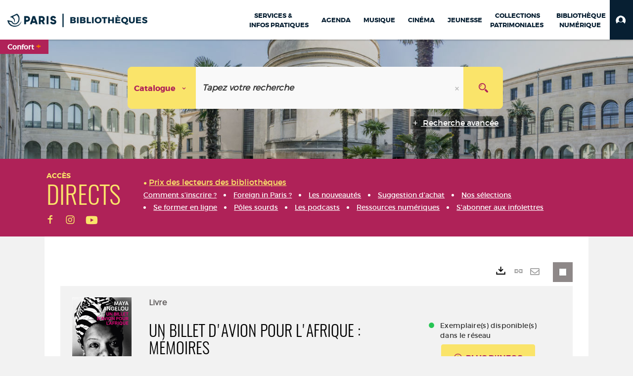

--- FILE ---
content_type: text/html; charset=utf-8
request_url: https://bibliotheques.paris.fr/Default/doc/SYRACUSE/986958
body_size: 483902
content:
<!DOCTYPE html><html lang="fr-FR" dir="ltr" xmlns="http://www.w3.org/1999/xhtml"><head><link rel="shortcut icon" type="image/x-icon" href="/ui/skins/VPCO/images/favicon-std.ico" /><link rel="icon" type="image/x-icon" href="/ui/skins/VPCO/images/favicon-std.ico" /><link rel="apple-touch-icon" href="/ui/skins/VPCO/images/apple-touch-icon.png?v=23.3.9279.7" /><meta http-equiv="content-type" content="text/html; charset=utf-8" /><meta http-equiv="X-UA-Compatible" content="IE=edge" /><meta name="DC.Language" content="fr-FR" /><title>Un billet d'avion pour l'Afrique : mémoires - Bibliothèques de la Ville de Paris</title><meta name="keywords" content="prêt, emprunt, catalogue, livre, DVD, CD, agenda, conférence, concert, débat, atelier, activités enfants, B.D, manga, polar, partition, méthode de musique, paris, bibliothèque, médiathèque, petite enfance;" /><meta name="robots" content="index, follow" /><meta name="og:locale" property="og:locale" content="fr_FR" /><meta name="og:type" property="og:type" content="article" /><meta name="og:title" property="og:title" content="Un billet d'avion pour l'Afrique : mémoires" /><meta name="og:url" property="og:url" content="https://bibliotheques.paris.fr/Default/doc/SYRACUSE/986958/un-billet-d-avion-pour-l-afrique-memoires" /><meta name="description" content="La poétesse relate la douloureuse expérience de son retour au Ghana. Elle montre ainsi le malaise causé par l'indifférence et la méfiance des Africains vis-à-vis des membres de la diaspora en quête de leurs racines et l'ambiguïté des motivations de ces derniers. National Book Award 2013 pour l'auteur. ©Electre 2014" /><meta name="og:description" property="og:description" content="La poétesse relate la douloureuse expérience de son retour au Ghana. Elle montre ainsi le malaise causé par l'indifférence et la méfiance des Africains vis-à-vis des membres de la diaspora en quête de leurs racines et l'ambiguïté des motivations de ces derniers. National Book Award 2013 pour l'auteur. ©Electre 2014" /><meta name="og:image" property="og:image" content="https://covers.syracuse.cloud/Cover/VPCO/MONO/my1gZ73zBb-z94lQKo7NsA2/9782253162261/LARGE?fallback=https%3a%2f%2fbibliotheques.paris.fr%2fui%2fskins%2fdefault%2fportal%2ffront%2fimages%2fGeneral%2fDocType%2fMONO_LARGE.png" /><meta name="twitter:title" content="Un billet d'avion pour l'Afrique : mémoires" /><meta name="twitter:url" content="https://bibliotheques.paris.fr/Default/doc/SYRACUSE/986958/un-billet-d-avion-pour-l-afrique-memoires" /><meta name="twitter:description" content="La poétesse relate la douloureuse expérience de son retour au Ghana. Elle montre ainsi le malaise causé par l'indifférence et la méfiance des Africains vis-à-vis des membres de la diaspora en quête de leurs racines et l'ambiguïté des motivations de ces derniers. National Book Award 2013 pour l'auteur. ©Electre 2014" /><meta name="twitter:image" content="https://covers.syracuse.cloud/Cover/VPCO/MONO/my1gZ73zBb-z94lQKo7NsA2/9782253162261/LARGE?fallback=https%3a%2f%2fbibliotheques.paris.fr%2fui%2fskins%2fdefault%2fportal%2ffront%2fimages%2fGeneral%2fDocType%2fMONO_LARGE.png" /><script>
      master = window.master || { };
      window.addEventListener("DOMContentLoaded", function () {
      master.DOMContentLoaded = true; // readyState n'est pas fiable, notamment readyState "interactive"
      });
      master.onDOMContentLoaded = function (callback) {
      if (master.DOMContentLoaded) {
      callback();
      } else {
      window.addEventListener("DOMContentLoaded", function () {
      callback();
      });
      }
      };
    </script><script>
      master.onDOMContentLoaded(function () {
      master.lazyLoadInstance = new LazyLoad({
      elements_selector: '.lazy',
      callback_loaded: function (el) {
      var event;
      var eventString = 'LazyLoad::Loaded';
      
      try {
      // !IE
      event = new CustomEvent(eventString, {});
      } catch (err) {
      // IE
      event = document.createEvent('CustomEvent');
      event.initCustomEvent(eventString, false, false, {});
      }
      
      el.dispatchEvent(event);
      },
      callback_finish: function () {
      master.lazyLoadFinished = true;
      var event;
      var eventString = 'LazyLoad::Finished';
      
      try {
      // !IE
      event = new CustomEvent(eventString, {});
      } catch (err) {
      // IE
      event = document.createEvent('CustomEvent');
      event.initCustomEvent(eventString, false, false, {});
      }
      
      window.dispatchEvent(event);
      }
      });
      });
    </script><base target="_top" /><meta name="HandheldFriendly" content="True" /><meta name="MobileOptimized" content="320" /><meta name="viewport" content="width=device-width, initial-scale=1, minimum-scale=1, maximum-scale=5, user-scalable=yes" /><!--Syracuse Front Javascript Libraries--><script type="text/javascript">
      
      //<![CDATA[
      
        var CFInstance = 'EXPLOITATION'; //Backward compatibility
        var ErmesManager = window.ErmesManager || {};
        ErmesManager.BasePath = '/';
        ErmesManager.BaseUrl = 'https://bibliotheques.paris.fr/';
        ErmesManager.ErmesJgrowlParams = '{"position": "top-right" , "closer" : false , "closerTemplate" : "&lt;div&gt;Fermer toutes les notifications&lt;/div&gt;"}';
        ErmesManager.WsQueryString = '';
        ErmesManager.ResetPasswordAllowed = 'true';
        ErmesManager.BaseUri = 'https://bibliotheques.paris.fr';
        
      
        ErmesManager.config = {};
        ErmesManager.config.LegacyHoldingMode=false;
        ErmesManager.config.CloudServicesBaseUrl='https://community.syracuse.cloud/EXPLOITATION/';
        ErmesManager.config.HoldingActions={NoteEnabled:false, ProvisionNoteEnabled:false};
        ErmesManager.config.RegistrationRenewalAllowed = false;
        ErmesManager.config.IlsChooseReservationPlaceEnabled = true;
        ErmesManager.config.HeaderDisplayMode = 'compact';
        ErmesManager.config.HeaderFixedMode = true;
        ErmesManager.config.CasAuthenticationEnabled = false;
        ErmesManager.config.CasAuthenticationProvider = '';
        ErmesManager.config.ResetPasswordAllowed = true;
        ErmesManager.config.RegistrationAllowed = true;
        ErmesManager.config.ResetPasswordPage = 'https://bibliotheques.paris.fr/Default/resetpassword.aspx';
        ErmesManager.config.RegistrationPage = 'https://bibliotheques.paris.fr/aide-a-la-premiere-connexion.aspx';
        ErmesManager.config.UsePopupForAuthentication = true;
        ErmesManager.config.AuthenticationAlertsCount = '0';
		    ErmesManager.config.AuthenticationManyAlertsMessage = '(0 alertes)';
		    ErmesManager.config.AuthenticationSingleAlertsMessage = '(1 alerte)';
        ErmesManager.config.RememberMe = true;
        ErmesManager.config.IsFormAuthenticationProvider = true;
        ErmesManager.config.EnableHoldingsAnonymousBookingMessage = 'true' === 'true';
        ErmesManager.config.EnableHoldingPlacesTopLevelFilter = 'false' === 'true';
        ErmesManager.config.EnableHoldingsSubscriptionCollapsed = false;
        ErmesManager.config.EnableHoldingsSubscriptionAlwaysShow = false;
				ErmesManager.config.AuthenticationFormBackgroundImageUrl = '';
        ErmesManager.config.AuthenticationFormIsFirstPosition = 'true' === 'true';
        ErmesManager.config.AuthenticationFormDialogWidth = 650;
        ErmesManager.config.AuthenticationIdentityBindingEnabled = false;
				ErmesManager.config.SearchMode = 'DEFAULT';
        ErmesManager.config.AuthenticationIdentityBindingAllowedModes = [
          
      
        ];
        ErmesManager.config.AuthenticationFormModeButtonWidth = 216;
        
        ErmesManager.config.SearchAssistantPreselectMode = 'true' === 'true';
        ErmesManager.COOKIES_FORM = 'ErmesForms_Default';
        ErmesManager.COOKIES_SEARCH = 'ErmesSearch_Default';
        ErmesManager.isAuthenticate = false;
        ErmesManager.deactivateDetailedView=true;

        ErmesManager.userInfos = {};
        ErmesManager.userInfos.UniqueIdentifier = 'BUILTIN-ANONYMOUS';
        ErmesManager.userInfos.SubscriptionExpirationMessage = '';
        ErmesManager.userInfos.UserAlertsMessages = '';
        ErmesManager.userInfos.PartnerSiteOfIntervention = '';
        ErmesManager.userInfos.HasPseudo = 'false';
        ErmesManager.userInfos.UserNameOrPseudo = 'Utilisateur anonyme';
        
        ErmesManager.rights = {};
        ErmesManager.rights.MemorizeSearch = false;
        ErmesManager.rights.Portal_1005 = false;
        ErmesManager.rights.Portal_1201 = false;
        ErmesManager.rights.Portal_2503 = false;
        ErmesManager.rights.Portal_2504 = false;
        ErmesManager.rights.Portal_3053 = false;

        ErmesManager.labels = {
          Portal_DetailHoldingLabel: 'Exemplaires',
Portal_ResultsReserveDocument: 'Réserver',
Portal_HoldingActionLoanLabel: 'Réserver',
Portal_HoldingActionExpoLabel: 'Ouvrir le calendrier',
Portal_HoldingSite: 'Site',
Portal_HoldingLocalisation: 'Emplacement',
Portal_HoldingSection: 'Section',
Portal_HoldingCote: 'Cote',
Portal_HoldingType: 'Type doc.',
Portal_HoldingStatut: 'Statut',
Portal_HoldingDateBack: 'Date retour',
Portal_HoldingActionsLabel: 'Actions',
Portal_HoldingProvisionLabelDisplay: 'Choisissez votre lieu de mise à disposition',
Portal_ReservationDialogChooseLibraryDefaultSelectionText: '---',
Portal_HoldingsMobileIsAvailableLabel: 'Disponible à {0}',
Portal_HoldingsMobileNotAvailableLabel: 'Retour prévu le {0}',
Portal_HoldingsMobileNotAvailableSiteLabel: 'à {0}',
Portal_ReservationDialogCancelTitle: 'Fermer la modale de réservation',
Portal_ReservationDialogTitle: 'Choisissez la bibliothèque',
Portal_ReservationDialogText: 'Vous souhaitez réserver un exemplaire.',
Portal_ReservationDialogChooseLibrary: 'Choisissez la bibliothèque :',
Portal_ReservationDialogChooseLibraryDefaultSelectionText: '---',
Portal_FormFieldRequiredText: 'Ce champ est obligatoire',
Portal_ReservationDialogValidText: 'Réserver',
Portal_ReservationDialogCancelText: 'Annuler',
Portal_HoldingAddNoteModalTitle: 'Ajout d\'une note de réservation',
Portal_HoldingAddNoteModalPlaceholder: 'Saisissez ici votre note de réservation optionnelle',
Portal_HoldingsStatementView: 'Consulter',
Portal_DetailHoldingsStatementLabel: 'Etats de collection',
Portal_HoldingsStatementSite: 'Site',
Portal_HoldingsStatementLocalisation: 'Emplacement',
Portal_HoldingsStatementSection: 'Section',
Portal_HoldingsStatementCote: 'Cote',
Portal_HoldingsStatementWhenStart: 'Début',
Portal_HoldingsStatementWhenEnd: 'Fin',
Portal_HoldingsStatementGap: 'Lacunes',
Portal_HoldingsStatementRange: 'Etendue',
Portal_HoldingsStatementStartNumber: 'Numéro de début',
Portal_HoldingsStatementEndNumber: 'Numéro de fin',
Portal_HoldingsStatementWhenStartAsText: 'Début',
Portal_HoldingsStatementWhenEndAsText: 'Fin',
Portal_ReservationDialogSelectText: 'Sélectionner',
Portal_ReservationSecondDialogChooseLibrary: 'Choisissez la bibliothèque de retrait',
Portal_ReservationSecondDialogTitle: 'Choisissez la bibliothèque de retrait',
Portal_ReservationSecondDialogValidText: 'Confirmer la réservation',
Portal_ReservationSecondDialogValidTitle: 'Confirmer cette réservation',
Portal_ReservationDialogExcludedLocationText: 'Non réservable',
Portal_ReservationSecondDialogYourLibraryIs: 'Votre localisation de retrait est : {0}',
Portal_MyAccountPreferencesHeaderTitle: 'Mes préférences de recherche',
Portal_MyAccountPreferencesHeaderIntro: 'Vous pouvez configurer les critères s\'appliquant à chacun des contextes de recherche suivants',
Portal_MyAccountPreferencesItemIntroPreselection: 'Vous avez sélectionné :',
Portal_MyAccountPreferencesItemIntroNoPreselection: 'Aucun critère sélectionné.',
Portal_MyAccountPreferencesItemEdit: 'Modifier',
Portal_CasAuthenticationText: 'Accès interne',
Portal_ExternalAuthenticationText: 'Accès externe',
Portal_LogonTitle: 'Connexion',
Portal_DisabledAccountLogonTitle: 'Échec d\'authentification',
Portal_LoginText: 'Identifiant',
Portal_LoginPlaceholderText: 'Numéro de carte',
Portal_PasswordText: 'Mot de passe',
Portal_PasswordPlaceholderText: '‎',
Portal_LogonForgottenPasswordText: 'Mot de passe oublié ?',
Portal_LogonRegisterMessage: 'ou',
Portal_LogonRegisterNowText: 'Aide première connexion',
Portal_ErrorHappened: 'Une erreur est survenue',
Portal_CaptureCurrentSearch: 'Capturer la recherche',
Portal_CaptureSearchName: 'Nom',
Portal_ShareSearchShowMoreOptions: 'Plus de critères',
Portal_ShareSearchHideMoreOptions: 'Cacher les critères',
Portal_AdvancedCaptureSearchTitle: 'Partager la recherche',
Portal_CaptureSearchModifyTitle: 'Modification des arguments',
Portal_CaptureSearcResultTitle: 'Aperçu',
Portal_CancelText: 'Annuler',
Portal_ShareSearchPermalinkCopy: 'Copier l\'URL dans le presse-papier',
Portal_ShareSearchPermalinkPreview: 'Aperçu de la recherche - Nouvelle fenêtre',
Portal_CaptureSearchCopyJson: 'Copier la capture dans le presse-papier',
Portal_ShareSearchPermalinkModalLabel: 'Donner un nom à la recherche puis cliquer sur "Copier l\'URL dans le presse-papier" pour récupérer l\'URL de votre recherche',
Portal_CaptureClipboardCopyDone: 'La capture a été copiée dans votre presse-papier',
Portal_UrlClipboardCopyDone: 'Le lien a été copié dans votre presse-papier',
Portal_CaptureSearchCancelTitle: 'Annuler cette capture de recherche',
Portal_CaptureNotice: 'Capturer la notice',
Portal_ShareSearchCancelTitle: 'Annuler ce partage de recherche',
Portal_SearchPreferencesModalTitle: 'Mémoriser des critères de recherche',
Portal_SearchPreferencesIntroText: 'Les critères choisis seront appliqués lors de chaque recherche "{0}".',
Portal_PreselectFacetsCancelTitle: 'fermer',
Portal_PreselectFacetsInfoNoPreferenceNoPreselection: 'Vous n’avez pas encore mémorisé de critères dans votre compte.',
Portal_MyAccountPreferencesItemSearch: 'Rechercher',
Portal_CloseModalTitle: 'Fermer cette fenêtre',
Portal_AnonymousHoldingInfo: 'Pour réserver un exemplaire, il est nécessaire d\'être authentifié. Les réservations dépendent de votre abonnement en cours.',
Portal_HoldingInSubscription: 'Dans mon abonnement ({0})',
Portal_HoldingNotInSubscription: 'Hors abonnement ({0})',
Portal_HoldingBookingTooltipCantRenew: 'Réservation impossible',
Portal_PersoAuthentificationMyAccountLink: 'Mon Compte',
Portal_RememberMeText: 'Rester connecté',
Portal_HoldingActionProvisonRequestLabel: 'Demander la consultation',
Portal_HoldingProvisionTooltipDescription: 'Effectuez une demande de mise à disposition sur cet exemplaire',
Portal_ProvisionDialogCancelTitle: 'Annuler la demande de consultation',
Portal_ProvisionDialogTitle: 'Demande de consultation sur place',
Portal_ProvisionDialogValidText: 'Confirmer la demande',
Portal_ProvisionDialogCancelText: 'Annuler',
Portal_ProvisionDialogContentHeaderText: '&lt;div class="alert alert-info" role="alert"&gt;\n &lt;span class="glyphicon glyphicon-info-sign" aria-hidden="true"&gt;&lt;/span&gt;\n &lt;span class="sr-only"&gt;&lt;/span&gt;\n &lt;span class="provision-body-header-description"&gt;Ce document sera mis à votre disposition pour consultation sur place, aux &lt;span class="provision-body-header-library"&gt; horaires d\'ouverture de la {0}&lt;/span&gt;&lt;/span&gt;&lt;p&gt;\n&lt;/p&gt;&lt;/div&gt;',
Portal_ProvisionDialogContentFooterText: 'Confirmez-vous la demande de consultation de &lt;b&gt;« {0} »&lt;/b&gt; ?',
Portal_DownloadText: 'Télécharger',
Portal_SearchFormFieldOrIndicator: '- ou -',
Portal_SearchFormSelectFieldNoResult: 'Aucun résultat pour "{0}"',
Portal_SearchFormSelectFieldStartTyping: 'Commencez à taper pour rechercher',
Portal_SearchFormThesaurusFieldLoadingText: 'Chargement...',
Portal_SearchFormThesaurusFieldNoResultsText: 'Aucun résultat',
Portal_SearchFormSelectFieldAddNewEntry: 'Si la valeur n\'est pas dans la liste, cliquez ici pour l\'ajouter',
Portal_SearchFormFieldValidationErrorMessage: 'Ce champ est obligatoire',
Portal_SearchFormFieldRequiredSelectionErrorMessage: 'Veuillez sélectionner une valeur ou la créer',
Portal_FormAdvanceSearchTitle: 'Valider votre recherche',
Portal_FormSearchLabel: 'Rechercher',
Portal_FormAdvanceClearTitle: 'Effacer vos saisies du formulaire de recherche',
Portal_FormClearLabel: 'Effacer',
Portal_SearchFormResetField: 'Supprimer la valeur',
Portal_ErmesSearchBoxHint: 'Tapez votre recherche',
Portal_SearchFormHeadingTitle: 'Recherche avancée',
Portal_SearchFormAddHiddenFieldTitle: 'Ajouter un critère au formulaire de recherche avancée',
Portal_SearchFormAddHiddenFieldLabel: 'Ajouter un critère',
Portal_SearchFormAddHiddenFieldModalDescription: 'Le critère sera ajouté au formulaire de recherche',
Portal_SearchFormFieldDateRangeToLabel: 'au',
Portal_SearchFormAddHiddenFieldModalTitle: 'Choisissez un critère de recherche',
Portal_ErmesSearchTitle: 'Recherche',
Portal_BtnSearchFieldClear: 'Effacer le champ de recherche',
Portal_BtnSearchFieldSubmit: 'Lancer la recherche sur le périmètre {0}',
Portal_AdvancedSearchFormLabel: 'Recherche avancée sur le périmètre {0}',
Portal_LogonConnectWithAnotherIdentity: 'ou',
Portal_LogonButtonText: 'Je me connecte',
Portal_LogonButtonShowForm: 'Formulaire',
BackText: 'Retour',
Portal_LogonFilterMode: 'Filtrer',
Portal_LogonInformationText: 'Pour vous connecter',
Portal_NewItemFlagDefaultLabel: 'Nouveauté',
Portal_SerialDialogCancelTitle: 'Fermer la modale des fascicules',
Portal_SerialDialogClose: 'Fermer',
Portal_HoldingSerialNumber: 'Numéro/Date de parution',
Portal_SerialDialogTitle: 'Detail des numéros de fascicule {0}',
Portal_HoldingSerialLocalisation: 'Localisation',
Portal_HoldingSerialSection: 'Section',
Portal_HoldingSerialCallNumber: 'Côte',
Portal_HoldingSerialStatus: 'Statut',
Portal_HoldingSerialEx: 'Exemplaire',
Portal_SerialColumnDisplayTitle: 'Voir les fascicules',
Portal_SerialColumnButton: 'Voir',
Portal_SerialColumnButtonLoading: 'Récupération en cours...',
Portal_HoldingNothingInSubscription: 'Il n\'y a aucun exemplaire disponible pour le moment.',
Portal_HoldingConsultOnline: 'Consulter en ligne',
Portal_HoldingBookingTooltipCantConsult: 'Consultation impossible',
Portal_HoldingBookingTooltipCantConsultDescription: 'Cet ouvrage est déjà en cours de consultation, veuillez réessayer ultérieurement',
Portal_DetailHoldingsMapControlHomeTooltip: 'Afficher tous les exemplaires',
Portal_DetailHoldingsMapControlLocationTooltip: 'Afficher ma position actuelle',
Portal_DetailHoldingsMapControlLocationDeniedTooltip: 'Vote position actuelle n\'est pas disponible',
Portal_DetailHoldingsMapCurrentLocationMarkerTooltip: 'Votre position actuelle',
Portal_DetailHoldingsMapOffMapHoldingsLabel: 'Exemplaires hors carte',
Portal_DetailHoldingsMapLibraryMoreDetails: 'Plus d\'informations...',
Portal_BiblioMapsLinkLabel: 'BiblioMaps',
Portal_BiblioMapsHeaderColumnLabel: 'BiblioMaps',
TermSynonymLabel: '{0} (employé pour {1})',
TermNeighborLabel: '{0} (associé à {1})',
TermRedirectionLabel: '{0} (nouveau terme pour {1})',
TermRedirectionSourceLabel: '{0} (ancien terme pour {1})',
Portal_ReservationDialogSingleHoldingPlaceText: 'L\'exemplaire sera mis à disposition à la bibliothèque :',
Portal_ReservationDialogSingleHoldingPlacetitle: 'Confirmez la réservation',
Portal_DetailSessionLabel: 'Sessions',
Portal_HoldingActionSessionLabel: 'S\'inscrire',
Portal_AnonymousCalendarSessionInfo: 'Pour s\'inscrire à une session, il est nécessaire d\'être authentifié.',
Portal_BasketRenamePromptTitle: 'Renommer le dossier',
EndDateText: 'Date de fin',
StartDateText: 'Date de début',
Portal_DetailPanelTitleCalendarSessions: 'S\'inscrire à',
Portal_TypeaheadNoResultStatus: 'Aucune proposition',
Portal_TypeaheadResultsStatus: '{0} propositions disponibles',
Portal_SearchFormAddFieldTitle: 'Ajouter une restriction "{0}"',
Portal_HoldingSerialUtilisation: 'Utilisation',
Portal_SearchFormRemoveFieldTitle: 'Supprimer la restriction "{0}"'
        };

        ErmesManager.labels.Portal_AuthenticationFormModeButtonSeparatorText = '';
        ErmesManager.labels.Portal_Authentication_FormHtmlContent = '';
        ErmesManager.labels.HoldingAddNoteModalPlaceholder = 'Saisissez ici votre note de réservation optionnelle';
        ErmesManager.labels.HoldingAddNoteModalTitle = 'Ajout d\'une note de réservation';
        ErmesManager.labels.CloseText = 'Fermer';
        ErmesManager.labels.ReportThumbnailWrongUrl = 'La ressource Portal|ReportThumbnailWrongUrl n\'est pas définie.';
        ErmesManager.labels.ReportThumbnailModalTitle = 'Confirmation';
        ErmesManager.labels.ReportThumbnailModalBody = 'Confirmez-vous le signalement de cette vignette ?&lt;br/&gt;&lt;div style="text-align:center;margin:5px"&gt;&lt;img src="{0}"/&gt;&lt;/div&gt;';
        ErmesManager.labels.ErmesHeaderAccountWip = 'Récupération de votre compte en cours...';
        ErmesManager.labels.ErrorHappened = 'Une erreur est survenue';
        ErmesManager.labels.UnexpectedServerResponse = 'Format de réponse inattendu';
        ErmesManager.labels.GrowlErrorTitle = 'Erreur';
        ErmesManager.labels.TooltipLoading = 'Chargement en cours...';
        ErmesManager.labels.CaptureSearchChooseRendering = 'Affichage';
        ErmesManager.labels.CaptureSearchChooseNumber = 'Nombre de notices à afficher';
        ErmesManager.labels.CaptureSearchTitle = 'Capturer la recherche';
        ErmesManager.labels.CommentModalValid = 'Valider';
        ErmesManager.labels.CommentModalCancel = 'Annuler';
        ErmesManager.labels.CommentWasSuccessfullyDeleted = 'Le commentaire a bien été supprimé';
        ErmesManager.labels.NoteWasSuccessfullyDeleted = 'La note a bien été supprimée';
        ErmesManager.labels.SelectionModalClose = 'Fermer';
        ErmesManager.labels.ConfirmBoxConfirm = 'Confirmer';
        ErmesManager.labels.ConfirmBoxCancel = 'Annuler';
        ErmesManager.labels.PublicSearchFormValid = 'Valider';
        ErmesManager.labels.PublicSearchFormCancel = 'Annuler';
        ErmesManager.labels.PrivateSearchFormValid = 'Valider';
        ErmesManager.labels.PrivateSearchFormCancel = 'Annuler';
        ErmesManager.labels.ExpositionResaFormValid = 'Transmettre la demande';
        ErmesManager.labels.ExpositionResaFormClose = 'Fermer';
        ErmesManager.labels.EnrichissementsLoading = 'Chargement en cours, veuillez patienter';
        ErmesManager.labels.BasketPageTitle = 'Bibliothèques de la Ville de Paris - Mon panier';
        ErmesManager.labels.SelectionPageTitle = 'Sélection courante';
        ErmesManager.labels.ErmesSearchPageTitle = '{0} - Recherche';
        ErmesManager.labels.ErmesSearchLoadingPageTitle = 'Chargement';
        ErmesManager.labels.ErmesSearchDetailPageTitle = '{0}';
        ErmesManager.labels.TagPageTitle = 'Tag';
        ErmesManager.labels.HoldingHelpHoldingMultiple = 'Cochez les exemplaires qui vous intéressent. Le premier exemplaire disponible parmi votre sélection sera réservé';
        ErmesManager.labels.HoldingHelpHoldingPlace = 'Choisissez votre lieu de mise à disposition';
        ErmesManager.labels.CaptureSearchStandardRendering = 'Miniatures';
        ErmesManager.labels.CaptureSearchShortRendering = 'Court';
        ErmesManager.labels.CaptureSearchScrollingRendering = 'Chemin de fer';
        ErmesManager.labels.ErmesFormTitle = 'Recherche avancée';
        ErmesManager.labels.CalendarEventTitleSingular = 'événement';
        ErmesManager.labels.CalendarEventTitlePlural = 'événements';
        ErmesManager.labels.ValidateEventSubscription = 'Confirmer l\'inscription';
        ErmesManager.labels.CancelText = 'Annuler';
        ErmesManager.labels.BackText = 'Retour';
        ErmesManager.labels.AgendaCalendarHelpTooltip = 'Sélectionnez une plage de dates pour affiner votre recherche';
        ErmesManager.labels.ExportLinkFold = 'Exporter, masqué';
        ErmesManager.labels.ExportLinkUnFold = 'Exporter, affiché';
        ErmesManager.labels.AddNewTagNotice = 'Ajouter ce nouveau tag';
        ErmesManager.labels.AddNewTagName = 'Nom du nouveau tag à ajouter sur';
        ErmesManager.labels.ErrorAuthenticateInput = 'à vérifier';
        ErmesManager.labels.PasswordLostAuthenticate = 'Mot de passe oublié';
        ErmesManager.labels.ErrorAuthenticatePage = 'Erreur lors de l\'identification';
        ErmesManager.labels.SurveyMessageConfirmVote = 'Merci d\'avoir voté';
        ErmesManager.labels.SurveyVotedAlready = 'Vous avez déjà voté';
        ErmesManager.labels.RoyalSliderStatePause = 'Mettre le carrousel en lecture.';
        ErmesManager.labels.RoyalSliderStatePlay = 'Mettre le carrousel en pause.';
        ErmesManager.labels.SearchQueryAllDocument = 'Tous les documents';
        ErmesManager.labels.DefaultDropdownItemSelectedFormat = '{0}, sélectionné';
        ErmesManager.labels.JGrowlCloserMessage = 'Fermer tous les messages';
        ErmesManager.labels.RoyalSliderLabels_ArrowRight = 'Contenu suivant';
        ErmesManager.labels.RoyalSliderLabels_ArrowLeft = 'Contenu précédent';
        ErmesManager.labels.RoyalSliderLabels_FullScreen = 'Passer le slider en plein écran';
        ErmesManager.labels.RoyalSliderLabels_PlayVideo = 'Lancer la vidéo';
        ErmesManager.labels.RoyalSliderLabels_NavSelected = ', sélectionné';
        ErmesManager.labels.FacetCollectionDisplayed = ', affiché';
        ErmesManager.labels.FacetCollectionCollapsed = ', masqué';
        ErmesManager.labels.ErrorModalFieldRequiredAccessibility = 'Vous avez omis ce champ obligatoire.';
        ErmesManager.labels.RoyalSliderBulletContentNotSelected = 'Afficher le contenu {0}';
        ErmesManager.labels.RoyalSliderBulletContentSelected = 'Contenu {0} - affiché';
        ErmesManager.labels.RssFeedLinkTitle = 'Obtenir le flux RSS, nouvelle fenêtre';
        ErmesManager.labels.CnilBannerContent = 'En poursuivant votre navigation sur ce site, vous acceptez l’utilisation de cookies par nos services ainsi que des services tiers de mesure d\'audience.&lt;br/&gt;&lt;a href="/charte-cookies.aspx"&gt;Pour en savoir plus et paramétrer les cookies...&lt;/a&gt;';
        ErmesManager.labels.SuggestionSearch = 'Recherche par suggestion';
        ErmesManager.labels.SdiMemorySearchSubscribeNewsLettersSuccess = 'Vous êtes maintenant abonné à cette lettre d’information';
        ErmesManager.labels.SdiMemorySearchSubscribeSuccess = 'Vous êtes maintenant abonné à cette recherche';
        ErmesManager.labels.DetailHoldingsVerify = 'Vérification des exemplaires disponibles ...';
        ErmesManager.labels.RenewLoanSuccess = 'Prolongation réussie.';
        ErmesManager.labels.RenewLoanErrorNotSpecified = 'Erreur non spécifiée.';
        ErmesManager.labels.CancelReservationSuccess = 'Annulation réussie.';
        ErmesManager.labels.CancelReservationErrorNotSpecified = 'Erreur non spécifiée.';
        ErmesManager.labels.ContributionFormSending = 'Envoi en cours...';
        ErmesManager.labels.ContributionFormSuccess = 'Votre contribution a bien été prise en compte.';
        ErmesManager.labels.GetErrorHolding = 'Erreur lors de la récuperation de l\'exemplaire';
        ErmesManager.labels.GetNotAvaibleHolding = 'Indisponible';
        ErmesManager.labels.ConfirmDialogBasketTitle = 'Vider tout le panier';
        ErmesManager.labels.ConfirmDialogBasketFolderTitle = 'Supprimer le dossier "{0}"';
        ErmesManager.labels.ConfirmDialogBasketText = 'Confirmez-vous la suppression de tous les documents de votre panier ? Cette action sera irréversible.';
        ErmesManager.labels.ConfirmDialogBasketTextByFilter = 'Confirmez-vous la suppression du dossier "{0}" ?';
        ErmesManager.labels.PnbConfirmBoxTitle = 'La ressource Portal|PnbConfirmBoxTitle n\'est pas définie.';
        ErmesManager.labels.PnbConfirmBoxMessage = 'La ressource Portal|PnbConfirmBoxMessage n\'est pas définie.';
        ErmesManager.labels.searchLabelDefault = 'Recherche du document';
        ErmesManager.labels.RecongnitionLabelInput = 'Reconnaissance vocal...';
        ErmesManager.labels.StartSearch = 'Lancer la recherche sur le périmètre {0}';
        ErmesManager.labels.SearchFormLabel = 'Recherche sur le périmètre {0}';
        ErmesManager.labels.MyAccountAddToBasketNothingSelected = 'Veuillez sélectionner au moins un document.';
        ErmesManager.labels.Portal_CancelReservationNoReservationSelected = 'Veuillez sélectionner au moins un document.';
        ErmesManager.labels.Portal_CancelReservationConfirmTitle = 'Confirmer cette annulation';
        ErmesManager.labels.Portal_CancelReservationCancelTitle = 'Annuler cette annulation';
        ErmesManager.labels.Portal_PreselectFacetsInfoNoPreference = 'Mémoriser les critères dans votre compte.';
        ErmesManager.labels.Portal_PreselectFacetsInfoPreferenceEqualsPreselection = 'Les critères sont mémorisés dans votre compte.';
        ErmesManager.labels.Portal_PreselectFacetsInfoPreferenceIsNotPreselection = 'Les critères diffèrent de ceux mémorisés dans votre compte.';
        ErmesManager.labels.Portal_PreselectFacetsInfoPreferenceRestoreSuccess = 'Les critères ont été restaurés.';
        ErmesManager.labels.Portal_PreselectFacetsInfoPreferenceSaveSuccess = 'Les critères ont été mémorisés.';
        ErmesManager.labels.Portal_PreselectFacetsInfoPreferenceSaveTooltip = 'Mémoriser les critères de recherche dans votre compte.';
        ErmesManager.labels.Portal_PreselectFacetsInfoPreferenceValidateTooltip = 'Confirmer les critères sélectionnés.';
        ErmesManager.labels.Portal_PreselectFacetsInfoPreferenceRestoreTooltip = 'Restaurer les critères de recherche mémorisés dans votre compte.';
        ErmesManager.labels.Portal_PreselectFacetsResetButton = 'Tout effacer';
        ErmesManager.labels.Portal_PreselectFacetsValidateButton = 'Confirmer';
        ErmesManager.labels.Portal_PreselectFacetsSaveButton = 'Mémoriser';
        ErmesManager.labels.Portal_PreselectFacetsCancelButton = 'Annuler';
        ErmesManager.labels.Portal_PreselectFacetsModalTitle = 'Pré-sélectionner des critères de recherche';
        ErmesManager.labels.Portal_PreselectFacetsIntroText = 'Les critères choisis seront appliqués le temps de la session à chaque recherche "{0}". Pour mémoriser les critères au-delà de la session veuillez-vous connecter à votre compte';
        ErmesManager.labels.Portal_PreselectFacetsSelectedInfo = 'Vous avez sélectionné :';
        ErmesManager.labels.Portal_PreselectFacetsSelectedInfoEmpty = 'Aucun critère sélectionné.';
        ErmesManager.labels.Portal_PreselectFacetsRestoreButton = 'Restaurer';
        ErmesManager.labels.Portal_FacetCollectionCollapsed = ', masqué';
        ErmesManager.labels.Portal_FacetCollectionDisplayed = ', affiché';
        ErmesManager.labels.Portal_SearchHistoryTableDateHeader = 'Quand';
        ErmesManager.labels.Portal_SearchHistoryTableScenarioHeader = 'Où';
        ErmesManager.labels.Portal_SearchHistoryTableSearchHeader = 'Recherche';
        ErmesManager.labels.Portal_SearchHistoryTableFiltersHeader = 'Filtres';
        ErmesManager.labels.Portal_SearchHistoryTableCountHeader = 'Résultats';
        ErmesManager.labels.Portal_SearchHistoryTableActionHeader = 'Actions';
        ErmesManager.labels.Portal_SearchHistoryModalTitle = 'Historique de vos recherches';
        ErmesManager.labels.Portal_SearchHistoryCancelButton = 'Fermer';
        ErmesManager.labels.Portal_SearchHistoryItemSearchAction = 'Lancer la recherche';
        ErmesManager.labels.Portal_SearchHistoryItemMemorizeAction = 'Mémoriser dans son compte';
        ErmesManager.labels.Portal_SearchHistoryItemRemoveAction = 'Supprimer';
        ErmesManager.labels.Portal_RawRecordClipboardCopyButton = 'Copier ce document dans le presse-papier';
        ErmesManager.labels.Portal_RawRecordClipboardCopyDone = 'Le document a été copié dans votre presse-papier';
        ErmesManager.labels.Portal_RawRecordPopupTitle = 'Document xml natif';
        ErmesManager.labels.Portal_ExpositionResaWindowLabel = 'Faire une demande de réservation d\'outil d\'animation';
        ErmesManager.labels.Portal_ExpositionResaWindowCloseTitle = 'Fermer la fenêtre de demande de réservation d\'outil d\'animation';
        ErmesManager.labels.Portal_ExpositionResaBookingTypeHolding = 'Réservation';
        ErmesManager.labels.Portal_ExpositionResaBookingTypeHoldingRequest = 'Demande de réservation';
        ErmesManager.labels.Portal_ExpositionResaBookingTypeLoan = 'Prêt';
        ErmesManager.labels.Portal_CancelText = 'Annuler';
        ErmesManager.labels.Portal_BackText = 'Retour';
        ErmesManager.labels.Portal_ExpositionResaFormValid = 'Transmettre la demande';
        ErmesManager.labels.Portal_ExpositionResaFetchBookings = 'Vérification des réservations concernant cet outil d\'animation';
        ErmesManager.labels.Portal_ExpositionResaNewRange = 'Votre choix de dates';
        ErmesManager.labels.Portal_AgendaDatepickerFromDate = 'Du';
        ErmesManager.labels.Portal_AgendaDatepickerToDatee = 'Au';
        ErmesManager.labels.Portal_SubscriptionExpirationWarningDescription = '';
        ErmesManager.labels.Portal_SubscriptionExpirationWarningTitle = 'Informations à propos de votre abonnement';
        ErmesManager.labels.Portal_AccountWarningTitle = 'Informations à propos de votre compte';
        ErmesManager.labels.Portal_AuthenticationAlertRenewRegistrationBtnText = 'Cliquer ici pour accéder à mon profil';
        ErmesManager.labels.Portal_AuthenticationAlertVirtualPurseBtnText = 'Cliquer ici pour accéder à mon porte-monnaie';      
        ErmesManager.labels.Portal_ShowExpirationWarningCancelTitle = 'Fermer cette alerte';
        ErmesManager.labels.Portal_ProvisionDialogCancelTitle = 'Annuler la demande de consultation';
        ErmesManager.labels.Portal_ProvisionDialogTitle = 'Demande de consultation sur place';
        ErmesManager.labels.Portal_ProvisionDialogValidText = 'Confirmer la demande';
        ErmesManager.labels.Portal_ProvisionDialogCancelText = 'Annuler';
        ErmesManager.labels.Portal_ProvisionDialogContentHeaderText = '&lt;div class="alert alert-info" role="alert"&gt;\n &lt;span class="glyphicon glyphicon-info-sign" aria-hidden="true"&gt;&lt;/span&gt;\n &lt;span class="sr-only"&gt;&lt;/span&gt;\n &lt;span class="provision-body-header-description"&gt;Ce document sera mis à votre disposition pour consultation sur place, aux &lt;span class="provision-body-header-library"&gt; horaires d\'ouverture de la {0}&lt;/span&gt;&lt;/span&gt;&lt;p&gt;\n&lt;/p&gt;&lt;/div&gt;';
        ErmesManager.labels.Portal_ProvisionDialogContentFooterText = 'Confirmez-vous la demande de consultation de &lt;b&gt;« {0} »&lt;/b&gt; ?';
        ErmesManager.labels.Portal_ExpositionBookingCalendarLabel = 'Calendrier de réservation';
        ErmesManager.labels.Portal_ExpositionBookingHelpUserLigde = 'Veuillez choisir une date de début et de fin de réservation sur le calendrier ci-dessous.';
        ErmesManager.labels.Portal_ExpositionBookingTransportModeLabel = 'Mode de transport';
        ErmesManager.labels.Portal_ExpositionBookingGoTransportModeLabel = 'Aller';
        ErmesManager.labels.Portal_ExpositionBookingReturnTransportModeLabel = 'Retour';
        ErmesManager.labels.Portal_ExpositionBookingSummupLabel = 'Demande de réservation pour la période du';
        ErmesManager.labels.Portal_ExpositionBookingSummupSeparatorLabel = 'au';
        ErmesManager.labels.Portal_HoldingsInformationMessage = '';
        ErmesManager.labels.Portal_ILSClientReservation = 'Réservation';
		    ErmesManager.labels.Portal_ReservationMapSiteChoice = 'Choisissez la bibliothèque auprès de laquelle vous souhaitez réserver le document';
		    ErmesManager.labels.Portal_DetailHoldingsMapLabel = 'Localisation des exemplaires';
		    ErmesManager.labels.Portal_DetailHoldingsMapCountLabel = '{0} exemplaires';
		    ErmesManager.labels.Portal_DetailHoldingsMapCountLabelSingular = '1 exemplaire';
		    ErmesManager.labels.Portal_DetailHoldingsMapNoHondlingOnMap = 'Aucun exemplaire dans cette zone géographique...';
        ErmesManager.labels.Portal_PreselectFacetsModifyLinkLabel = 'Modifier les critères pré-sélectionnés';
        ErmesManager.labels.Portal_SearchAssistantButtonLabel = 'Recherche assistée';
        
      
      //]]></script><script>
      
      window.ErmesManager = window.ErmesManager || {};
      
    </script><script type="text/javascript" src="/ui/plug-in/portal/portal-front-all.js?v=23.3.9279.7" defer="defer"> </script><script type="text/javascript" src="/ui/plug-in/syracuse-dist/js/ComponentFactory.js?v=23.3.9279.7" defer="defer"> </script><link rel="stylesheet" type="text/css" href="/ui/skins/default/portal/front/portal-front-all.css?v=23.3.9279.7" /><script type="text/javascript" src="/dropzone-locale-fr-FR.ashx?v=23.3.9279.7" defer="defer"> </script><script type="text/javascript" src="/ui/plug-in/dayjs/locale/fr.js?v=23.3.9279.7" defer="defer"> </script><script type="text/javascript">
      
        window.addEventListener("DOMContentLoaded", function () {
          dayjs.extend(window.dayjs_plugin_customParseFormat);
          dayjs.extend(window.dayjs_plugin_localizedFormat);
          dayjs.locale('fr'); 
        });
      
    </script><!--XmlForms JavaScript libraries--><script type="text/javascript">
        window.addEventListener("DOMContentLoaded", function () {
      
      
        formManager.debug = false;
        formManager.inputKey = '';
        formManager.savingText = 'Enregistrement en cours...';
        formManager.loadingText = 'Chargement en cours...';
        formManager.invalidText = 'Ce champ est invalide';
        formManager.requiredText = 'Ce champ est obligatoire';
        formManager.lengthText = 'La longueur de ce champ doit être de {0} caractère(s)';
        formManager.minLengthText = 'La longueur minimum de ce champ est de {0} caractère(s)';
        formManager.maxLengthText = 'La longueur maximum de ce champ est de {0} caractère(s)';
        formManager.minValueText = 'La valeur minimum de ce champ doit être de {0}';
        formManager.maxValueText = 'La valeur maximum de ce champ doit être de {0}';
        formManager.passwordText = 'Les mots de passe sont différents';
        formManager.invalidDateText = 'La ressource FormFieldDateInvalidText n\'est pas définie.';
        formManager.requiredCheckboxText = 'Veuillez cocher cette case si vous souhaitez continuer';
        formManager.requiredCheckboxGroupText = 'Veuillez cocher au moins l\'une de ces cases';
        formManager.requiredRadioGroupText = 'Veuillez sélectionner l\'une de ces options';
        formManager.downloadText = 'Télécharger';
        formManager.addressAddManually = 'Si votre adresse n\'est pas dans la liste, cliquez ici pour l\'ajouter';
        formManager.addressNoResult = 'Aucune adresse correspondante';
        formManager.addressPending = 'Chargement en cours';
      
      
        });
      </script><script defer="defer" type="text/javascript" src="/ui/plug-in/syracuse-dist/js/PasswordReveal.js?v=23.3.9279.7"> </script><!--Syracuse OpenSeadragon Library--><script type="text/javascript" src="/ui/plug-in/common/openseadragon/openseadragon.min.js?v=23.3.9279.7"> </script><script type="text/javascript" src="/ui/plug-in/common/openseadragon/openseadragon-filtering.js?v=23.3.9279.7"> </script><script type="text/javascript" src="/ui/plug-in/common/openseadragon/openseadragon-init.js?v=23.3.9279.7"> </script><script type="text/javascript" src="/ui/plug-in/common/openseadragon/locale/openseadragon-lang-fr.js?v=23.3.9279.7"> </script><link rel="preload" href="/ui/skins/default/fonts/glyphicons.woff?v=23.3.9279.7" as="font" type="font/woff" crossorigin="anonymous" /><link rel="stylesheet" type="text/css" href="/ui/skins/default/base.css?v=23.3.9279.7" /><link rel="stylesheet" type="text/css" href="/ui/skins/default/master.css?v=23.3.9279.7" /><link rel="stylesheet" type="text/css" href="/ui/skins/default/common/base.css?v=23.3.9279.7" /><link rel="stylesheet" type="text/css" href="/ui/skins/default/portal/front/base-min.css?v=23.3.9279.7" /><link rel="stylesheet" type="text/css" href="/ui/skins/VPCO/projet.css?v=23.3.9279.7" /><link rel="stylesheet" href="/ui/plug-in/integration/Swiper-mobile/css/swiper.min.css" /><link href="/ui/plug-in/integration/select2/css/select2.min.css" rel="stylesheet" /><link rel="preload" href="/ui/plug-in/bootstrap/resources/fonts/glyphicons-halflings-regular.woff?v=23.3.9279.7" as="font" type="font/woff" crossorigin="anonymous" /><link rel="preload" href="/ui/skins/standard/portal/front/ressources/font/ermes-font-update.woff2?v=23.3.9279.7" as="font" type="font/woff2" crossorigin="anonymous" /><link rel="canonical" href="https://bibliotheques.paris.fr/Default/doc/SYRACUSE/986958/un-billet-d-avion-pour-l-afrique-memoires?_lg=fr-FR" /><link rel="search" type="application/opensearchdescription+xml" title="Syracuse OpenSearch" href="/OpenSearchDescription.xml" /></head><body dir="ltr" class=" cf-rtm ">
  
  
  
  
  
  
  
  
  
  
  
  
  <script type="text/javascript" src="/ui/plug-in/integration/Swiper-mobile/js/swiper.min.js" defer="defer"> </script>
  <script type="text/javascript" src="/ui/plug-in/integration/select2/js/select2.full.js" defer="defer"> </script>
  
  <script type="text/javascript" src="/ui/plug-in/integration/Selection-RenderType/flip.js" defer="defer"> </script>
  <script type="text/javascript" src="/ui/plug-in/integration/iguana.js" defer="defer"> </script>
  <script type="text/javascript" src="/ui/plug-in/integration/confortplus/js/toolbar.js" defer="defer"> </script>
  
  
  
  
  
  <script type="text/javascript">
              /*<![CDATA[*/
              
        master = window.master || { };
        master.debug = false;
        master.rtl = false;
        master.skin = 'VPCO';
        master.skinsRootPath = '/ui/skins/';
        master.pluginsRootPath = '/ui/plug-in/';
        master.theme = '';
        master.navigationExperience = 'Modern';
        master.useForFront = true;
        master.designMode = '';
        master.canEditResourceKey = false;
        master.applicationName = '';
        master.applicationAlias = '';
        master.scopeId = 1;
        master.scopeName = 'Default';
        master.scopeType = null;
        master.scopeTypeName = '';
        master.scopeTypeLabel = '';
        master.scopeDescription = 'Bibliothèques de la Ville de Paris';
        master.scopeAlias = 'Default';
        master.scopeChildCount = 0;
        master.pageTitle = 'Un billet d\'avion pour l\'Afrique : mémoires';
        master.pageTitleFormat = '{0} - {1}';
        master.globalTitle = 'Bibliothèques de la Ville de Paris';
        master.pageFullName = 'Archimed.SearchServices.Web.UI.Ermes.Front.DetailStatic';
        master.currentCulture = 'fr-FR';
        master.currentCultureId = 1036;
        master.currentParentCultureId = 12;
        master.changeCultureAllowed = false;
        master.isPopup = false;
        master.instanceName = 'EXPLOITATION';
        master.userDisplayName = 'Utilisateur anonyme';
        master.isSuperAdministrator = false;        
        master.instanceUrl = 'https://bibliotheques.paris.fr/';
        master.instanceBackOfficeBaseUrl = 'https://bibliotheques.paris.fr/pro/';
        master.instanceFrontOfficeBaseUrl = 'https://bibliotheques.paris.fr/';
        master.instanceBasePath = '/';
        master.instanceBackOfficeBasePath = '/pro/';
        master.instanceFrontOfficeBasePath = '/';
        master.instanceWebDirectory = '/';
        master.isBackOffice = false;
        master.backOfficeWebDirectory = 'pro';
        master.baseUrl = 'https://bibliotheques.paris.fr/pro/default/';
        master.backOfficeBasePath = '/pro/default/';
        master.frontOfficeBasePath = '/';
        master.backOfficeBaseUrl = 'https://bibliotheques.paris.fr/pro/default/';
        master.frontOfficeBaseUrl = 'https://bibliotheques.paris.fr/';
        master.basePath = '/';
        master.homeUrl = 'https://bibliotheques.paris.fr/pro/default/';
        master.homePath = '/pro/default/';
        master.disconnectLabel = 'Se déconnecter';
        master.authenticateLabel = 'Se connecter';
        master.loadMask = false;
        master.isAdministrator = false;
        master.isAnonymous = true;
        master.isEmptyScopeMember = false;
        master.globalSiteText = 'Tout le réseau';
        master.currentSiteName = 'Default';
        master.currentSiteDescription = 'Bibliothèques de la Ville de Paris';
        master.changeSiteAllowed = true;
        master.changeSiteLabel = 'Mon entité d\'intervention';
        master.getScopesErrorMessage = 'Une erreur est survenue lors de la récupération des entités';
        master.enterFullscreenText = 'Passer en mode plein écran';
        master.exitFullscreenText = 'Quitter le mode plein écran';
        master.saveStateText = 'Sauvegarder la mise en forme des listes';
        master.saveStateSuccessMessage = 'La mise en forme des listes a été correctement enregistrée.';
        master.saveStateErrorMessage = 'Une erreur est survenue lors de l\'enregistrement de la mise en forme des listes.';
        master.restoreStateText = 'Réinitialiser la mise en forme des listes';
        master.restoreStateConfirmMessage = 'Voulez-vous vraiment réinitialiser la mise en forme des listes ?';
        master.restoreStateSuccessMessage = 'La mise en forme des listes a été correctement réinitialisée.';
        master.restoreStateErrorMessage = 'Une erreur est survenue lors de la réinitialisation de la mise en forme des listes.';
        master.version = '23.3.9279.7';
        master.cookieDomain = '';
        master.cookieSecure = true;
        master.remindMeLaterText = 'Me le rappeler plus tard';
        master.loadingText = 'Chargement en cours...';
                
        master.isSearchPage = false;
        master.scopeTypes = {
        
          'None': 0,
          0:{
          name :  'None',
          label :  'Entité'}
         , 
          'Group': 1,
          1:{
          name :  'Group',
          label :  'Groupe'}
         , 
          'Library': 2,
          2:{
          name :  'Library',
          label :  'Bibliothèque'}
         , 
          'Partner': 3,
          3:{
          name :  'Partner',
          label :  'Partenaire'}
        
        }
        master.scopes = {
        
          'Default':{
          description :  'Bibliothèques de la Ville de Paris',
          id :  1,
          alias :  'Default',
          disabled :  false
          }
         , 
          'Numok':{
          description :  'Numok',
          id :  4,
          alias :  'Numok',
          disabled :  false
          }
         , 
          'Monteleson':{
          description :  'Monte le son',
          id :  7,
          alias :  'Monteleson',
          disabled :  false
          }
         , 
          '2016':{
          description :  'Les coups de coeur 2016 des bibliothécaires',
          id :  10,
          alias :  '2016',
          disabled :  false
          }
         , 
          '2017':{
          description :  'Les coups de coeur 2017 des bibliothécaires',
          id :  13,
          alias :  '2017',
          disabled :  false
          }
         , 
          'agenda':{
          description :  'Agenda',
          id :  16,
          alias :  'agenda',
          disabled :  false
          }
         , 
          'musique':{
          description :  'Musique',
          id :  19,
          alias :  'musique',
          disabled :  false
          }
         , 
          'jeunesse':{
          description :  'Jeunesse',
          id :  22,
          alias :  'jeunesse',
          disabled :  false
          }
         , 
          'numerique':{
          description :  'Bibliothèque numérique',
          id :  25,
          alias :  'numerique',
          disabled :  false
          }
         , 
          '2018':{
          description :  'Les coups de coeur 2018 des bibliothécaires',
          id :  28,
          alias :  '2018',
          disabled :  false
          }
         , 
          'cinema':{
          description :  'Cinéma',
          id :  31,
          alias :  'cinema',
          disabled :  false
          }
         , 
          '2019':{
          description :  'Les coups de coeur 2019 des bibliothécaires',
          id :  34,
          alias :  '2019',
          disabled :  false
          }
         , 
          '2020':{
          description :  'Les coups de coeur 2020 des bibliothécaires',
          id :  46,
          alias :  '2020',
          disabled :  false
          }
         , 
          '2021':{
          description :  'Les coups de coeur 2021 des bibliothécaires',
          id :  52,
          alias :  '2021',
          disabled :  false
          }
         , 
          '2022':{
          description :  'Les coups de coeur 2022 des bibliothécaires',
          id :  61,
          alias :  '2022',
          disabled :  false
          }
         , 
          '2023':{
          description :  'Les coups de coeur 2023 des bibliothécaires',
          id :  70,
          alias :  '2023',
          disabled :  false
          }
         , 
          '2024':{
          description :  'Les coups de coeur 2024 des bibliothécaires',
          id :  76,
          alias :  '2024',
          disabled :  false
          }
        
        };
        master.scopesEnabled = false;
        master.flattenScopes = false;
        master.applications = {};
        master.applications[''] = { name: '', alias: '', description: 'Accueil', modules: [] };
        
    master.applications[''].modules.push({id: 5,name: 'Paramètres',description: 'Paramètres',last: false,searchAreas: [],defaultSearchArea: ''});
  
    master.applications[''].modules.push({id: 846,name: 'Réseau',description: 'Administration du réseau',last: true,searchAreas: [],defaultSearchArea: ''});
  
        master.cloudServices = {
        syracuse: {
        authority: 'https://community.syracuse.cloud'
        }
        }
        
        
        
        master.cookiesConsent = JSON.parse('{}');

        String.prototype.format = function () {
          var s = this,
              i = arguments.length;

          while (i--) {
              s = s.replace(new RegExp('\\{' + i + '\\}', 'gm'), arguments[i]);
          }
          return s;
        }

        master.setPageTitle = function(title) {
          if (title !== '') {
            if (this.globalTitle !== '') {
              document.title = this.pageTitleFormat.format(title, this.globalTitle);
            } else {
              document.title = title;
            }
          }
        } 
      
              /*]]>*/</script>
  
  
  
  
  
  
  
  
  
  
  
  
  <script type="text/javascript">
              /*<![CDATA[*/
              
                
                  master.onDOMContentLoaded(function () {
                  
              
      ErmesGUI.callback.GlobalActionDetailHidden = 'Détail de la sélection courante, masqués';
      ErmesGUI.callback.GlobalActionDetailVisible = 'Détail de la sélection courante, affichés ci-dessous';
      ErmesGUI.callback.GlobalCurrentSelectionLabel = 'Ma sélection en cours';
    
                });
              
              /*]]>*/</script>
  <script type="text/x-jquery-tmpl" id="selectionTmpl">
      
      
      {{if item.length > 0}}  
        <div id="panel-selection-detail" class="global_content sel_reduced">
          <div class="panel panel-selection">
            <div class="panel-heading">
              <button type="button" class="bouton_detail btn-link-like pull-right" href="#" title="Détail de la sélection courante, masqués"><i class="fas fa-expand"></i>${item.length}</button>
              <h2>
                <span class="selection_label ermes-label">Sélection courante</span>
              </h2>
              <div class="clearfix"></div>
            </div>
            <div class="panel-body" style="display:none;">
              <ul>
                {{each item}}
                  <li>
                    <button type="button" data-selectionid="5" class="supp removeItem btn-link-like icon-remove pull-left" title="Supprimer la ressource" data-index="${$index}"><span class="sr-only">Supprimer la ressource</span></button>
                    ${$value.Ttl}
                  </li>
                {{/each}}
              </ul>
            </div>
            <div class="panel-footer" style="display:none;">
              {{if item.length > 0}}
			  <div>
      Actions :
      </div>
              <ul class="actions">
                
      
                <li>
                  <a title="Voir la sélection" class="voir icon-eye-open search-icon-container--icon" href="/selection.aspx"></a>
                </li>
                <li>
                  <button type="button" title="Vider" class="removeAll supp btn-link-like icon-remove modal-focus search-icon-container--icon"><span class="sr-only">Vider</span></button>
                </li>
                  
      
      
                <li>
                  <button type="button" title="Partager l'URL de la recherche" class="bindToSelectionCaptureSearch glyphicon glyphicon-share-alt modal-focus btn-link-like search-icon-container--icon"><span class="sr-only">Partager l'URL de la recherche</span></button>
                </li>                  
                  
      
                <li>
                
      <div class="btn-group dropdown-direction-switcher" style="position:relative" xmlns="http://www.w3.org/1999/xhtml">
  <button data-toggle="dropdown" class="dropdown-toggle btn-link-like modal-focus search-icon-container--icon exportsList" title="Exports">
    <span class="icon-download" aria-hidden="true" />
    <span class="sr-only">Exports</span>
  </button>
  <ul class="dropdown-menu pull-right">
    <li>
      <button class="export_link btn-link-like" data-id="6" data-search-type="1">
        <span class="label-dropdown">Exporter PDF</span>
      </button>
    </li>
    <li>
      <button class="export_link btn-link-like" data-id="5" data-search-type="1">
        <span class="label-dropdown">Exporter CSV</span>
      </button>
    </li>
    <li>
      <button class="export_link btn-link-like" data-id="7" data-search-type="1">
        <span class="label-dropdown">Exporter HTML</span>
      </button>
    </li>
    <li>
      <button class="export_link btn-link-like" data-id="36" data-search-type="1">
        <span class="label-dropdown">Exporter RIS</span>
      </button>
    </li>
  </ul>
</div>
      
                </li>
      
        
				        <li>
					        <button type="button" title="Envoyer par mail" class="search-send-results btn-link-like search-icon-container--icon" data-search-type="1">
						          <i class="far fa-envelope" aria-hidden="true"></i>
                      <span class="sr-only">Envoyer par mail</span>
					        </button>
				        </li>
				
      
      
              </ul>
                {{/if}}
              <div class="clearfix"></div>
            </div>
          </div>
        </div>
      {{/if}}
      
    </script>
  <script type="text/x-jquery-tmpl" id="manageSelectionsTmpl">
      
      {{if d.PageCount!=0}}
        <div class="display-inline">
          <button type="button" {{if d.Page==0}}disabled="disabled"{{/if}} class="icon-chevron-left bouton selectionPaging {{if d.Page!=0}}previous{{/if}}"/> Page <span class="currentPage">${d.Page+1}</span> sur ${d.PageCount+1} <button type="button" {{if d.Page==d.PageCount}}disabled="disabled"{{/if}} class="icon-chevron-right selectionPaging {{if d.Page!=d.PageCount}}next{{/if}}"/>
        </div>
      {{/if}}
      <div class="overflow:auto" id="selectionsFormList">
        <table class="table table-striped" role="presentation">
          {{each d.SelectionItems}}
            <tr class="selection-state-${$value.Selection.SelStatus}">
              <td>
                ${$value.Selection.SelName}
              </td>
              <td>
                <input type="checkbox" data-id="${$value.Selection.SelUid}" {{if $value.State==1}} class="unknown" {{/if}} {{if $value.State!=2}} checked="checked" {{/if}}/>
              </td>
            </tr>
          {{/each}}        
        </table>
      </div>
      
    </script>
  
  <script type="text/javascript">
              /*<![CDATA[*/
              
                
                  master.onDOMContentLoaded(function () {
                  
              
      $('body')
      .off('click.dropdown-menu touchstart.dropdown.data-api', '.dropdown-menu')
      .on('click.dropdown-menu touchstart.dropdown.data-api', '.dropdown-menu form', function (e) { e.stopPropagation() })
    
                });
              
              /*]]>*/</script>
  <div id="page" class="detailStatic">
    <header role="banner" id="header_banner" class="header-compact header-fixed">
      <div id="nav_connexe_compact" class="container hidden-xs">
        <ul class="accessibility-links">
          <li>
            <a id="linkToNav" class="sr-only tablink" href="#nav">
              <span>Aller au menu</span>
            </a>
          </li>
          <li>
            <a id="linkToContent" class="sr-only tablink" href="#main">
              <span>Aller au contenu</span>
            </a>
          </li>
          <li>
            <a id="linkToRecherche" class="sr-only tablink" href="#textfield">
              <span>Aller à la recherche</span>
            </a>
          </li>
        </ul>
      </div>
      <div class="navbar-compact-wrapper navbar-fixed-top">
        <div id="mobile-actions" class="mobile-actions-compact visible-xs">
          <div class="btn-group hamburger-mobile ">
            <button type="button" class="navbar-toggle" data-toggle="collapse" data-target=".bs-navbar-collapse" title="Afficher le menu">
              <span aria-hidden="true" class="icon-bar"></span>
              <span aria-hidden="true" class="icon-bar"></span>
              <span aria-hidden="true" class="icon-bar"></span>
              <span class="ermes-label">
                <span>Afficher le menu</span>
              </span>
            </button>
          </div>
          <div class="navbar-header">
            <div class="navbar-brand-before"></div>
            <a class="navbar-brand" href="https://bibliotheques.paris.fr/accueil.aspx" title=" Retour à la page d'accueil  du site des Bibliothèques de prêt de la Ville de Paris">
              <h1>
                <span>Les Bibliothèques de la Ville de Paris</span>
              </h1>
            </a>
            <div class="sticky-search hidden hidden-sm hidden-md hidden-lg">
              <a href="#header_banner" title="Lancer la recherche sur le périmètre Catalogue" role="button" class="rheader-button rheader-button-search active"><span class="ermes-label">Lancer la recherche sur le périmètre Catalogue</span>
                <i class="rheader-button-icon icon-search"></i>
              </a>
            </div>
            <div class="navbar-brand-after"></div>
          </div>
          <div class="btn-group change-site-mobile mode-compact">
            <div class="sitebtn-group">
              <a tabindex="0" id="dropSite" class="btn btn-lg btn-account dropdown-toggle" data-toggle="dropdown" aria-haspopup="true" aria-expanded="false" title="Sélectionner un site">
                <span class="label-dropdown">
                  <span>Bibliothèques de la Ville de Paris</span>
                </span>
                <span class="caret" aria-hidden="true"></span>
              </a>
              <ul class="dropdown-menu dropdown-scopes-mobile pull-right" role="menu" aria-labelledby="dropSite">
                <li role="presentation" class="active">
                  <a href="https://bibliotheques.paris.fr/" role="menuitem" tabindex="-1" data-original-title="Bibliothèques de la Ville de Paris">
                    <span>Bibliothèques de la Ville de Paris</span>
                  </a>
                </li>
                <li role="presentation">
                  <label class="scopes-filter-label">
                    <span>Autres sites</span>
                  </label>
                </li>
                <li role="presentation">
                  <a href="https://bibliotheques.paris.fr/agenda/" role="menuitem" tabindex="-1" data-original-title="Agenda">
                    <span>Agenda</span>
                  </a>
                </li>
                <li role="presentation">
                  <a href="https://bibliotheques.paris.fr/numerique/" role="menuitem" tabindex="-1" data-original-title="Bibliothèque numérique">
                    <span>Bibliothèque numérique</span>
                  </a>
                </li>
                <li role="presentation">
                  <a href="https://bibliotheques.paris.fr/cinema/" role="menuitem" tabindex="-1" data-original-title="Cinéma">
                    <span>Cinéma</span>
                  </a>
                </li>
                <li role="presentation">
                  <a href="https://bibliotheques.paris.fr/jeunesse/" role="menuitem" tabindex="-1" data-original-title="Jeunesse">
                    <span>Jeunesse</span>
                  </a>
                </li>
                <li role="presentation">
                  <a href="https://bibliotheques.paris.fr/2017/" role="menuitem" tabindex="-1" data-original-title="Les coups de coeur 2017 des bibliothécaires">
                    <span>Les coups de coeur 2017 des bibliothécaires</span>
                  </a>
                </li>
                <li role="presentation">
                  <a href="https://bibliotheques.paris.fr/2018/" role="menuitem" tabindex="-1" data-original-title="Les coups de coeur 2018 des bibliothécaires">
                    <span>Les coups de coeur 2018 des bibliothécaires</span>
                  </a>
                </li>
                <li role="presentation">
                  <a href="https://bibliotheques.paris.fr/2019/" role="menuitem" tabindex="-1" data-original-title="Les coups de coeur 2019 des bibliothécaires">
                    <span>Les coups de coeur 2019 des bibliothécaires</span>
                  </a>
                </li>
                <li role="presentation">
                  <a href="https://bibliotheques.paris.fr/2020/" role="menuitem" tabindex="-1" data-original-title="Les coups de coeur 2020 des bibliothécaires">
                    <span>Les coups de coeur 2020 des bibliothécaires</span>
                  </a>
                </li>
                <li role="presentation">
                  <a href="https://bibliotheques.paris.fr/2021/" role="menuitem" tabindex="-1" data-original-title="Les coups de coeur 2021 des bibliothécaires">
                    <span>Les coups de coeur 2021 des bibliothécaires</span>
                  </a>
                </li>
                <li role="presentation">
                  <a href="https://bibliotheques.paris.fr/2022/" role="menuitem" tabindex="-1" data-original-title="Les coups de coeur 2022 des bibliothécaires">
                    <span>Les coups de coeur 2022 des bibliothécaires</span>
                  </a>
                </li>
                <li role="presentation">
                  <a href="https://bibliotheques.paris.fr/2023/" role="menuitem" tabindex="-1" data-original-title="Les coups de coeur 2023 des bibliothécaires">
                    <span>Les coups de coeur 2023 des bibliothécaires</span>
                  </a>
                </li>
                <li role="presentation">
                  <a href="https://bibliotheques.paris.fr/2024/" role="menuitem" tabindex="-1" data-original-title="Les coups de coeur 2024 des bibliothécaires">
                    <span>Les coups de coeur 2024 des bibliothécaires</span>
                  </a>
                </li>
                <li role="presentation">
                  <a href="https://bibliotheques.paris.fr/musique/" role="menuitem" tabindex="-1" data-original-title="Musique">
                    <span>Musique</span>
                  </a>
                </li>
                <li role="presentation">
                  <a href="https://bibliotheques.paris.fr/Numok/" role="menuitem" tabindex="-1" data-original-title="Numok">
                    <span>Numok</span>
                  </a>
                </li>
              </ul>
            </div>
          </div>
          <div class="btn-group my-account-mobile ">
            <div class="button-my-account btn-group">
              <a title="Afficher la zone d'authentification" id="dropMenu2" role="button" aria-haspopup="true" aria-expanded="false" data-title-off="Afficher la zone d'authentification" data-title-on="Masquer la zone d'authentification" href="#" class="btn btn-lg btn-account account-form toggle-title">
                <span class="hidden-xs">
                  <i class="icon-lock"></i>
                  <span>Mon Compte</span>
                </span>
                <span class="visible-xs">
                  <i aria-hidden="true" class="icon-lock"></i>
                  <span class="ermes-label">
                    <span>Mon Compte</span>
                  </span>
                </span>
              </a>
            </div>
          </div>
        </div>
        <div class="top_bar navbar-compact">
          <div class="navbar-container">
            <div class="navbar-header-before"></div>
            <div class="navbar-header">
              <div class="navbar-brand-before"></div>
              <a class="navbar-brand" href="https://bibliotheques.paris.fr/accueil.aspx" title=" Retour à la page d'accueil  du site des Bibliothèques de prêt de la Ville de Paris">
                <h1>
                  <span>Les Bibliothèques de la Ville de Paris</span>
                </h1>
              </a>
              <div class="navbar-brand-after"></div>
            </div>
            <div class="navbar-header-after"></div>
          </div>
          <div style="visibility:hidden;" class="sticky-menu-classic-observer"> </div>
          <div id="menu-panel" class="panel panel-layout sticky-menu-classic">
            <div>
              <div class="compact-account">
                <div class="sticky-search hidden hidden-xs">
                  <a href="#header_banner" title="Lancer la recherche sur le périmètre Catalogue" role="button" class="rheader-button rheader-button-search active"><span class="ermes-label">Lancer la recherche sur le périmètre Catalogue</span>
                    <i class="rheader-button-icon icon-search"></i>
                  </a>
                </div>
                <div class="button-my-account btn-group">
                  <a title="Afficher la zone d'authentification" id="dropMenu1" role="button" aria-haspopup="true" aria-expanded="false" data-title-off="Afficher la zone d'authentification" data-title-on="Masquer la zone d'authentification" href="#" class="btn btn-lg btn-account account-form toggle-title">
                    <span class="hidden-xs">
                      <i class="icon-lock"></i>
                      <span>Mon Compte</span>
                    </span>
                    <span class="visible-xs">
                      <i aria-hidden="true" class="icon-lock"></i>
                      <span class="ermes-label">
                        <span>Mon Compte</span>
                      </span>
                    </span>
                  </a>
                </div>
              </div>
              <div class="collapse navbar-collapse bs-navbar-collapse richmenu">
                <nav id="nav" role="navigation" tabindex="-1">
                  <ul id="nav-rich-menu" class="hidden-xs">
                    <li class="rich-item">
                      <a href="https://bibliotheques.paris.fr/services-et-infos-pratiques.aspx">
                        <i class="icon-integration-sitemap"></i>
                        <span>Services &<br/> infos pratiques</span>
                      </a>
                      <div class="clearfix"></div>
                    </li>
                    <li class="rich-item">
                      <a href="https://bibliotheques.paris.fr/agenda">
                        <i class="icon-integration-sitemap"></i>
                        <span>Agenda</span>
                      </a>
                      <div class="clearfix"></div>
                    </li>
                    <li class="rich-item">
                      <a href="https://bibliotheques.paris.fr/musique">
                        <i class="icon-integration-sitemap"></i>
                        <span>Musique</span>
                      </a>
                      <div class="clearfix"></div>
                    </li>
                    <li class="rich-item">
                      <a href="https://bibliotheques.paris.fr/cinema">
                        <i class="icon-integration-sitemap"></i>
                        <span>Cinéma</span>
                      </a>
                      <div class="clearfix"></div>
                    </li>
                    <li class="rich-item">
                      <a href="https://bibliotheques.paris.fr/jeunesse">
                        <i class="icon-integration-sitemap"></i>
                        <span>Jeunesse</span>
                      </a>
                      <div class="clearfix"></div>
                    </li>
                    <li class="rich-item">
                      <a href="https://bibliotheques-specialisees.paris.fr/" target="_blank">
                        <i class="icon-integration-sitemap"></i>
                        <span>Collections<br/> patrimoniales</span>
                      </a>
                      <div class="clearfix"></div>
                    </li>
                    <li class="rich-item">
                      <a href="https://bibliotheques.paris.fr/numerique">
                        <i class="icon-integration-sitemap"></i>
                        <span>Bibliothèque <br/>numérique</span>
                      </a>
                      <div class="clearfix"></div>
                    </li>
                    <div class="clearfix"></div>
                  </ul>
                  <script type="text/javascript">
              /*<![CDATA[*/
              
                
                  master.onDOMContentLoaded(function () {
                  
              
     $( document ).ready(function() {
			$('.dropdown', this).attr("style","display:none");


				$("#nav-rich-menu li").click(
				function() {
				$('.dropdown', this).attr("style","display:block;left:0");



				}

				);	
				$("span",".close-rich-menu-vpco").on("click", function () {

			  $(this).parents('div.dropdown').fadeOut();
			});

		});
		
                });
              
              /*]]>*/</script>
                  <ul id="ermes_main_menu_mobile" class="portal-main-menu nav navbar-nav visible-xs">
                    <li class="LEVEL1 display-type-0">
                      <a href="https://bibliotheques.paris.fr/services-et-infos-pratiques.aspx">
                        <i class="icon-integration-sitemap" aria-hidden="true"></i>
                        <span>Services & infos pratiques</span>
                      </a>
                    </li>
                    <li class="LEVEL1 display-type-0">
                      <a href="https://bibliotheques.paris.fr/agenda">
                        <i class="icon-integration-sitemap" aria-hidden="true"></i>
                        <span>Agenda</span>
                      </a>
                    </li>
                    <li class="LEVEL1 display-type-0">
                      <a href="https://bibliotheques.paris.fr/musique">
                        <i class="icon-integration-sitemap" aria-hidden="true"></i>
                        <span>Musique</span>
                      </a>
                    </li>
                    <li class="LEVEL1 display-type-0">
                      <a href="https://bibliotheques.paris.fr/cinema">
                        <i class="icon-integration-sitemap" aria-hidden="true"></i>
                        <span>Cinéma</span>
                      </a>
                    </li>
                    <li class="LEVEL1 display-type-0">
                      <a href="https://bibliotheques.paris.fr/jeunesse">
                        <i class="icon-integration-sitemap" aria-hidden="true"></i>
                        <span>Jeunesse</span>
                      </a>
                    </li>
                    <li class="LEVEL1 display-type-0">
                      <a href="http://bibliotheques-specialisees.paris.fr/" target="_blank">
                        <i class="icon-integration-sitemap" aria-hidden="true"></i>
                        <span>Collections patrimoniales</span>
                      </a>
                    </li>
                    <li class="LEVEL1 display-type-0">
                      <a href="https://bibliotheques.paris.fr/numerique">
                        <i class="icon-integration-sitemap" aria-hidden="true"></i>
                        <span>Bibliothèque numérique</span>
                      </a>
                    </li> </ul>
                </nav>
              </div>
              <div class="clear"> </div>
            </div>
            <div class="navbar-header">
              <div class="navbar-header">
                <div class="navbar-brand-before"></div>
                <a class="navbar-brand" href="https://bibliotheques.paris.fr/accueil.aspx" title=" Retour à la page d'accueil  du site des Bibliothèques de prêt de la Ville de Paris">
                  <h1>
                    <span>Les Bibliothèques de la Ville de Paris</span>
                  </h1>
                </a>
                <div class="navbar-brand-after"></div>
              </div>
            </div>
          </div>
          <span class="hidden-xs">
            <div class="site-btn btn-group dropdown">
              <a tabindex="0" id="dropChangeSite" class="btn  dropdown-toggle" title="Choix du site, masqué" data-title-off="Choix du site, masqué" data-title-on="Choix du site, affiché" data-toggle="dropdown" aria-haspopup="true" aria-expanded="false">
                <span class="icon-site" aria-hidden="true"></span> <span>Bibliothèques de la Ville de Paris</span> <span class="caret" aria-hidden="true"></span></a>
              <ul class="dropdown-menu pull-right" role="menu" aria-labelledby="dropChangeSite">
                <li role="presentation">
                  <a href="https://bibliotheques.paris.fr/agenda/" role="menuitem" tabindex="-1" data-original-title="Agenda">
                    <span>Agenda</span>
                  </a>
                </li>
                <li role="presentation">
                  <a href="https://bibliotheques.paris.fr/numerique/" role="menuitem" tabindex="-1" data-original-title="Bibliothèque numérique">
                    <span>Bibliothèque numérique</span>
                  </a>
                </li>
                <li role="presentation">
                  <a href="https://bibliotheques.paris.fr/cinema/" role="menuitem" tabindex="-1" data-original-title="Cinéma">
                    <span>Cinéma</span>
                  </a>
                </li>
                <li role="presentation">
                  <a href="https://bibliotheques.paris.fr/jeunesse/" role="menuitem" tabindex="-1" data-original-title="Jeunesse">
                    <span>Jeunesse</span>
                  </a>
                </li>
                <li role="presentation">
                  <a href="https://bibliotheques.paris.fr/2017/" role="menuitem" tabindex="-1" data-original-title="Les coups de coeur 2017 des bibliothécaires">
                    <span>Les coups de coeur 2017 des bibliothécaires</span>
                  </a>
                </li>
                <li role="presentation">
                  <a href="https://bibliotheques.paris.fr/2018/" role="menuitem" tabindex="-1" data-original-title="Les coups de coeur 2018 des bibliothécaires">
                    <span>Les coups de coeur 2018 des bibliothécaires</span>
                  </a>
                </li>
                <li role="presentation">
                  <a href="https://bibliotheques.paris.fr/2019/" role="menuitem" tabindex="-1" data-original-title="Les coups de coeur 2019 des bibliothécaires">
                    <span>Les coups de coeur 2019 des bibliothécaires</span>
                  </a>
                </li>
                <li role="presentation">
                  <a href="https://bibliotheques.paris.fr/2020/" role="menuitem" tabindex="-1" data-original-title="Les coups de coeur 2020 des bibliothécaires">
                    <span>Les coups de coeur 2020 des bibliothécaires</span>
                  </a>
                </li>
                <li role="presentation">
                  <a href="https://bibliotheques.paris.fr/2021/" role="menuitem" tabindex="-1" data-original-title="Les coups de coeur 2021 des bibliothécaires">
                    <span>Les coups de coeur 2021 des bibliothécaires</span>
                  </a>
                </li>
                <li role="presentation">
                  <a href="https://bibliotheques.paris.fr/2022/" role="menuitem" tabindex="-1" data-original-title="Les coups de coeur 2022 des bibliothécaires">
                    <span>Les coups de coeur 2022 des bibliothécaires</span>
                  </a>
                </li>
                <li role="presentation">
                  <a href="https://bibliotheques.paris.fr/2023/" role="menuitem" tabindex="-1" data-original-title="Les coups de coeur 2023 des bibliothécaires">
                    <span>Les coups de coeur 2023 des bibliothécaires</span>
                  </a>
                </li>
                <li role="presentation">
                  <a href="https://bibliotheques.paris.fr/2024/" role="menuitem" tabindex="-1" data-original-title="Les coups de coeur 2024 des bibliothécaires">
                    <span>Les coups de coeur 2024 des bibliothécaires</span>
                  </a>
                </li>
                <li role="presentation">
                  <a href="https://bibliotheques.paris.fr/musique/" role="menuitem" tabindex="-1" data-original-title="Musique">
                    <span>Musique</span>
                  </a>
                </li>
                <li role="presentation">
                  <a href="https://bibliotheques.paris.fr/Numok/" role="menuitem" tabindex="-1" data-original-title="Numok">
                    <span>Numok</span>
                  </a>
                </li>
              </ul>
            </div>
          </span>
        </div>
        <div class="connectBox">
          <form action="logon.aspx" method="post" name="authentification" id="authentification" class="form-inline container">
            <input type="hidden" id="PAGERETOUR" name="PAGERETOUR" value="/accueil.aspx" />
            <div class="form-group col-sm-3 col-md-4 col-lg-4">
              <label for="carte" class="ermes-label">N° de carte ou courriel</label>
              <input type="text" name="name" title="N° de carte ou courriel" id="carte" class="champ_texte form-control" placeholder="Votre identifiant" required="required" aria-describedby="logon-error-message" />
              <div class="ie-forever">N° de carte ou courriel</div>
            </div>
            <div class="form-group col-sm-3 col-md-4 col-lg-4">
              <label for="code" class="ermes-label">Votre date de naissance (jjmmaaaa)</label>
              <input type="password" name="pwd" title="Votre date de naissance (jjmmaaaa)" id="code" class="champ_texte form-control" placeholder="Votre mot de passe" required="required" />
              <div class="ie-forever">Votre date de naissance (jjmmaaaa)</div>
            </div>
            <div class="form-group">
              <button type="submit" name="OK" value="OK" title="Se connecter" class="ok btn btn-validation hidden-xs">
                <i class="icon-spin animate-spin logon-spinner"></i>
                <span>OK</span>
              </button>
            </div>
            <div class="form-group">
              <a href="https://bibliotheques.paris.fr/aide-a-la-premiere-connexion.aspx" class="register_user_link hidden-xs">
                <span>S'inscrire</span>
              </a>
            </div>
            <div class="visible-xs">
              <div class="form-group col-xs-6">
                <button type="submit" name="OK" value="OK" class="ok btn btn-validation btn-block" title="Se connecter">
                  <i class="icon-spin animate-spin logon-spinner"></i>
                  <span>OK</span>
                </button>
              </div>
              <div class="form-group col-xs-6">
                <a class="register_user_link btn btn-validation btn-block" href="https://bibliotheques.paris.fr/aide-a-la-premiere-connexion.aspx">
                  <span>S'inscrire</span>
                </a>
              </div>
            </div>
            <div class="chargement_async hidden"> </div>
            <p class="errorAuth" id="logon-error-message" tabindex="-1"></p>
          </form>
        </div>
        <div id="msgJgrowlAuth"></div>
      </div>
      <div id="search-panel" class="panel panel-default" role="search">
        <div class="container">
          <div class="panel-body col-md-8">
            <form id="main_search_form" action="/search.aspx" role="search">
              <div class="row">
                <div class="input-group si-wrapper">
                  <div class="input-group-btn" id="group-btn-research">
                    <button id="scenario-selection" type="button" class="btn btn-default dropdown-toggle" title="Choix du périmètre. Catalogue, sélectionné" data-title-on="Choix du périmètre" data-title-off="Choix du périmètre" data-toggle="dropdown" aria-expanded="false">
                      <span class="hidden-xs">
                        <span id="scenario-selected-label"></span>
                        <span class="icon-arrow-bottom" aria-hidden="true"> </span>
                      </span>
                      <span class="visible-xs">
                        <span class="icon-list" aria-hidden="true"></span>
                        <span class="caret" aria-hidden="true"> </span>
                      </span>
                    </button>
                    <ul id="globalScenarioMobile" class="dropdown-menu" aria-labelledby="scenario-selection" role="menu">
                      <li role="presentation">
                        <a data-scenario="CATALOGUE" href="#" data-original-title="Catalogue" tabindex="-1" role="menuitem">Catalogue</a>
                      </li>
                      <li role="presentation">
                        <a data-scenario="EBOOKS" href="#" data-original-title="Livre numérique" tabindex="-1" role="menuitem">Livre numérique</a>
                      </li>
                      <li role="presentation">
                        <a data-scenario="Agenda" href="#" data-original-title="Agenda" tabindex="-1" role="menuitem">Agenda</a>
                      </li>
                      <li role="presentation">
                        <a data-scenario="JEUNESSE" href="#" data-original-title="Jeunesse" tabindex="-1" role="menuitem">Jeunesse</a>
                      </li>
                      <li role="presentation">
                        <a data-scenario="MUSIQUE" href="#" data-original-title="Musique" tabindex="-1" role="menuitem">Musique</a>
                      </li>
                      <li role="presentation">
                        <a data-scenario="CINEMA" href="#" data-original-title="Cinéma" tabindex="-1" role="menuitem">Cinéma</a>
                      </li>
                      <li role="presentation">
                        <a data-scenario="CMS" href="#" data-original-title="Articles du site" tabindex="-1" role="menuitem">Articles du site</a>
                      </li>
                      <li role="presentation">
                        <a data-scenario="DEFAULT_VPCO" href="#" data-original-title="Tout le site" tabindex="-1" role="menuitem">Tout le site</a>
                      </li>
                    </ul>
                    <select id="globalScenario" name="SC" class="hidden" title="Catalogue">
                      <option value="CATALOGUE" data-enableadvancedsearch="true" data-isassisted="true" data-placeholder="">Catalogue</option>
                      <option value="EBOOKS" data-enableadvancedsearch="true" data-isassisted="true" data-placeholder="">Livre numérique</option>
                      <option value="Agenda" data-enableadvancedsearch="true" data-isassisted="true" data-placeholder="">Agenda</option>
                      <option value="JEUNESSE" data-enableadvancedsearch="true" data-isassisted="true" data-placeholder="">Jeunesse</option>
                      <option value="MUSIQUE" data-enableadvancedsearch="true" data-isassisted="true" data-placeholder="">Musique</option>
                      <option value="CINEMA" data-enableadvancedsearch="true" data-isassisted="true" data-placeholder="">Cinéma</option>
                      <option value="CMS" data-enableadvancedsearch="true" data-isassisted="false" data-placeholder="">Articles du site</option>
                      <option value="DEFAULT_VPCO" data-enableadvancedsearch="true" data-isassisted="true" data-placeholder="">Tout le site</option> </select>
                  </div>
                  <label for="textfield" class="ermes-label">Champ de saisie de la recherche : saisissez les premières lettres de votre recherche et parcourez les propositions avec les flèches de direction</label>
                  <input type="text" class="ui-autocomplete-input form-control si-input" id="textfield" name="QUERY" value="" title="Tapez votre recherche" placeholder="Tapez votre recherche" autocomplete="off" />
                  <input type="hidden" id="query-label-field" name="QUERY_LABEL" value="" />
                  <div class="input-group-btn ">
                    <button class="btn clean-text-field" type="button" title="Effacer le champ de recherche">
                      <span aria-hidden="true" class="icon-remove"> </span>
                      <span class="ermes-label">Effacer le champ de recherche</span>
                    </button>
                    <button id="submit-search" class="btn btn-default" type="submit" title="Lancer la recherche sur le périmètre Catalogue">
                      <span aria-hidden="true" class="icon-search"> </span>
                      <span class="ermes-label">Lancer la recherche sur le périmètre Catalogue</span>
                    </button>
                  </div>
                </div>
              </div>
              <a href="#" class="pull-right" id="globalAdvancedSearchLink">
                <span>
                  <span class="icon-plus" aria-hidden="true"> </span> <span>Recherche avancée</span></span>
              </a>
            </form>
            <nav id="ariane">
              <span class="texte">
                <span>Vous êtes ici :</span>
              </span>
              <span>
                <a href="/accueil.aspx">
                  <span>Accueil</span>
                </a>
              </span>
              <span> / </span>
              <span class="actif">
                <span>Détail du document</span>
              </span>
              <span class="breadcrumbDetail actif" style="display:none;"> / <span>Détail du document</span></span>
            </nav>
          </div>
        </div>
      </div>
      <script type="text/javascript">
              /*<![CDATA[*/
              
                
                  master.onDOMContentLoaded(function () {
                  
              
			// Clé WML utilisé dans le js
      ErmesGUI.callback.ChoiceSiteSelectTitle = 'Bibliothèques de la Ville de Paris, sélectionné';
      ErmesGUI.callback.ChoiceLanguageSelectTitle = 'français (France), sélectionné';
	   ErmesGUI.callback.SubscriptionExpirationWarningDescription = '';
      ErmesGUI.callback.SubscriptionExpirationWarningTitle = 'Informations à propos de votre abonnement';
	  			
		
                });
              
              /*]]>*/</script>
      <div class="nav_connexe_container">
        <div id="nav_connexe" class="container visible-xs visible-sm">
          <div class="header-banner-menu">
            <div class="container-fluid">
              <div class="row-fluid connexe-menu-mobile direct-access-vpco">
                <div class="panel-heading">
                  <h2>
                    <span>Accès</span>Directs</h2>
                </div>
              </div>
              <div class="row-fluid">
                <div class="swiper-container">
                  <div class="swiper-wrapper">
                    <div class="swiper-slide">
                      <a href="https://www.facebook.com/Bibliotheques.Paris/">
                        <span><span title="Facebook" class="icon2-facebook">&nbsp;</span></span>
                      </a>
                    </div>
                    <div class="swiper-slide">
                      <a href="https://www.instagram.com/bibliotheques.paris/">
                        <span><span title="Instagram" class="icon2-instagram">&nbsp;</span></span>
                      </a>
                    </div>
                    <div class="swiper-slide">
                      <a href="https://www.youtube.com/channel/UC1V669akQzbQOqMS0DMVmsA">
                        <span><span title="Youtube" class="fab fa-youtube"> </span></span>
                      </a>
                    </div>
                    <div class="swiper-slide">
                      <a href="https://bibliotheques.paris.fr/prix-des-lecteurs.aspx">
                        <span>Prix des lecteurs des bibliothèques</span>
                      </a>
                    </div>
                    <div class="swiper-slide">
                      <a href="https://bibliotheques.paris.fr/Default/sinscrire-en-bibliotheque.aspx">
                        <span>Comment s'inscrire ?</span>
                      </a>
                    </div>
                    <div class="swiper-slide">
                      <a href="https://bibliotheques.paris.fr/Default/english-read-our-tutorial.aspx">
                        <span>Foreign in Paris ?</span>
                      </a>
                    </div>
                    <div class="swiper-slide">
                      <a href="https://bibliotheques.paris.fr/Default/les-nouveautes-du-catalogue.aspx">
                        <span>Les nouveautés</span>
                      </a>
                    </div>
                    <div class="swiper-slide">
                      <a href="https://bibliotheques.paris.fr/Default/suggestions-dachat.aspx">
                        <span>Suggestion d'achat</span>
                      </a>
                    </div>
                    <div class="swiper-slide">
                      <a href="https://bibliotheques.paris.fr/Default/nos-selections.aspx">
                        <span>Nos sélections</span>
                      </a>
                    </div>
                    <div class="swiper-slide">
                      <a href="https://bibliotheques.paris.fr/Default/se-former-en-ligne.aspx">
                        <span>Se former en ligne</span>
                      </a>
                    </div>
                    <div class="swiper-slide">
                      <a href="https://bibliotheques.paris.fr/Default/poles-sourds.aspx">
                        <span>Pôles sourds</span>
                      </a>
                    </div>
                    <div class="swiper-slide">
                      <a href="https://bibliotheques.paris.fr/podcast.aspx">
                        <span>Les podcasts</span>
                      </a>
                    </div>
                    <div class="swiper-slide">
                      <a href="https://bibliotheques.paris.fr/Default/toutes-les-ressources-numeriques.aspx">
                        <span>Ressources numériques</span>
                      </a>
                    </div>
                    <div class="swiper-slide">
                      <a href="https://bibliotheques.paris.fr/newsletters.aspx">
                        <span>S'abonner aux infolettres</span>
                      </a>
                    </div>
                  </div>
                  <div class="swiper-button-next"> </div>
                  <div class="swiper-button-prev"> </div>
                </div>
                <script type="text/javascript">
              /*<![CDATA[*/
              
                
                  master.onDOMContentLoaded(function () {
                  
              
				     var swiper = new Swiper('.swiper-container', {
					         nextButton: '.swiper-button-next',
							         prevButton: '.swiper-button-prev',
									         pagination: '.swiper-pagination',
											          paginationClickable: true,
													  		 grabCursor: true,
															        loop: true
																	    });
																		    
                });
              
              /*]]>*/</script>
              </div>
            </div>
          </div>
        </div>
        <div id="nav_connexe" class="container hidden-xs hidden-sm">
          <ul>
            <li>
              <a class="sr-only tablink" href="#ancreMainMenu">
                <span>Aller au menu</span>
              </a>
            </li>
            <li>
              <a class="sr-only tablink" href="#ancreContenu">
                <span>Aller au contenu</span>
              </a>
            </li>
            <li>
              <a id="linkToRecherche" class="sr-only tablink" href="#textfield">
                <span>Aller à la recherche</span>
              </a>
            </li>
          </ul>
          <div class="header-banner-menu pull-right row">
            <div class="direct-access-vpco col-md-2 col-sm-2 col-xs-12">
              <div class="direct-access-vpco-first-word"></div>
              <div class="panel-heading">
                <h2>
                  <span>Accès</span>Directs</h2>
              </div>
            </div>
            <div class="all-link-connexe col-md-10 col-sm-10 col-xs-12">
              <ul class="list-inline icone">
                <li class="connexe-dropdown-798">
                  <a href="https://www.facebook.com/Bibliotheques.Paris/" target="_blank">
                    <span><span title="Facebook" class="icon2-facebook">&nbsp;</span></span>
                  </a>
                </li>
              </ul>
              <ul class="list-inline icone">
                <li class="connexe-dropdown-800">
                  <a href="https://www.instagram.com/bibliotheques.paris/" target="_blank">
                    <span><span title="Instagram" class="icon2-instagram">&nbsp;</span></span>
                  </a>
                </li>
              </ul>
              <ul class="list-inline icone">
                <li class="connexe-dropdown-938">
                  <a href="https://www.youtube.com/channel/UC1V669akQzbQOqMS0DMVmsA" target="_blank">
                    <span><span title="Youtube" class="fab fa-youtube"> </span></span>
                  </a>
                </li>
              </ul>
              <ul class="list-inline first_line">
                <li class="connexe-dropdown-996">
                  <a href="https://bibliotheques.paris.fr/prix-des-lecteurs.aspx" target="">
                    <span>Prix des lecteurs des bibliothèques</span>
                  </a>
                </li>
              </ul>
              <ul class="list-inline second_line">
                <li class="connexe-dropdown-421">
                  <a href="https://bibliotheques.paris.fr/Default/sinscrire-en-bibliotheque.aspx" target="">
                    <span>Comment s'inscrire ?</span>
                  </a>
                </li>
              </ul>
              <ul class="list-inline second_line">
                <li class="connexe-dropdown-424">
                  <a href="https://bibliotheques.paris.fr/Default/english-read-our-tutorial.aspx" target="">
                    <span>Foreign in Paris ?</span>
                  </a>
                </li>
              </ul>
              <ul class="list-inline second_line">
                <li class="connexe-dropdown-425">
                  <a href="https://bibliotheques.paris.fr/Default/les-nouveautes-du-catalogue.aspx" target="">
                    <span>Les nouveautés</span>
                  </a>
                </li>
              </ul>
              <ul class="list-inline second_line">
                <li class="connexe-dropdown-427">
                  <a href="https://bibliotheques.paris.fr/Default/suggestions-dachat.aspx" target="">
                    <span>Suggestion d'achat</span>
                  </a>
                </li>
              </ul>
              <ul class="list-inline second_line">
                <li class="connexe-dropdown-431">
                  <a href="https://bibliotheques.paris.fr/Default/nos-selections.aspx" target="">
                    <span>Nos sélections</span>
                  </a>
                </li>
              </ul>
              <ul class="list-inline second_line">
                <li class="connexe-dropdown-418">
                  <a href="https://bibliotheques.paris.fr/Default/se-former-en-ligne.aspx" target="_blank">
                    <span>Se former en ligne</span>
                  </a>
                </li>
              </ul>
              <ul class="list-inline second_line">
                <li class="connexe-dropdown-766">
                  <a href="https://bibliotheques.paris.fr/Default/poles-sourds.aspx" target="">
                    <span>Pôles sourds</span>
                  </a>
                </li>
              </ul>
              <ul class="list-inline second_line">
                <li class="connexe-dropdown-793">
                  <a href="https://bibliotheques.paris.fr/podcast.aspx" target="">
                    <span>Les podcasts</span>
                  </a>
                </li>
              </ul>
              <ul class="list-inline second_line">
                <li class="connexe-dropdown-420">
                  <a href="https://bibliotheques.paris.fr/Default/toutes-les-ressources-numeriques.aspx" target="">
                    <span>Ressources numériques</span>
                  </a>
                </li>
              </ul>
              <ul class="list-inline second_line">
                <li class="connexe-dropdown-966">
                  <a href="https://bibliotheques.paris.fr/newsletters.aspx" target="">
                    <span>S'abonner aux infolettres</span>
                  </a>
                </li>
              </ul>
            </div> </div>
          <div class="clearfix"></div>
        </div>
      </div>
      <script type="application/ld+json">
      
      {
      "@context": "http://schema.org",
      "@type": "WebSite",
      "url": "https://bibliotheques.paris.fr/",
      "potentialAction": {
      "@type": "SearchAction",
      "target": "https://bibliotheques.paris.fr/search.aspx?SC=DEFAULT&QUERY={search_term_string}",
      "query-input": "required name=search_term_string"
      }
      }
    
    </script>
    </header>
    <div class="container" id="main-ermes-container">
      <main id="main" role="main" tabindex="-1">
        
        <div id="share_social" class="social-network hidden-xs"></div>
        <div id="readspeaker-container">
          <div class="searchContainer">
            <div dir="ltr">
              <script type="text/javascript">
              /*<![CDATA[*/
              
                
                  master.onDOMContentLoaded(function () {
                  
              
      ErmesManager.callback.detail.ShowMetaNoticeLabel = 'La ressource Portal|ShowMetaNoticeLabel n\'est pas définie.';
      ErmesManager.callback.detail.HideMetaNoticeLabel = 'La ressource Portal|HideMetaNoticeLabel n\'est pas définie.';
    
                });
              
              /*]]>*/</script>
              <div id="notice_longue" class="notice">
                <div class="rscId_986958_SYRACUSE panel panel-front panel-search-container" data-base="SYRACUSE" data-id="986958">
                  <div class="panel-body">
                    <script type="text/javascript">
              /*<![CDATA[*/
              
            document.getElementsByTagName("header")[0].scrollIntoView();
          
              /*]]>*/</script>
                    <div id="detail-notice" class="row detail-notice Livre">
                      <div class="col-sm-8 col-md-9 col-lg-9">
                        <div class="more-actions-mobile visible-xs pull-right">
                          <a target="_blank" class="permalink" href="https://bibliotheques.paris.fr/Default/doc/SYRACUSE/986958/un-billet-d-avion-pour-l-afrique-memoires" title="Lien permanent (Nouvelle fenêtre)">
                            <i class="icon-link" aria-hidden="true"></i>
                            <span class="sr-only">Lien permanent (Nouvelle fenêtre)</span>
                          </a>
                          <button type="button" title="Envoyer par mail" class="search-send-results btn-link-like search-icon-container--icon">
                            <i class="far fa-envelope" aria-hidden="true"></i>
                            <span class="sr-only">Envoyer par mail</span>
                          </button>
                        </div>
                        <div id="resultats_detail" class="detail_static_container">
                          <div class="notice_corps media">
                            <div class="vignette_container">
                              <div class="vignette_document">
                                <div class="thumbnail-wrapper">
                                  <a data-type="image" class="modal-focus" data-id="986958" data-title="Un billet d'avion pour l'Afrique : mémoires | Maya Angelou (1928-2014). Auteur" data-toggle="lightbox" href="https://covers.syracuse.cloud/Cover/VPCO/MONO/my1gZ73zBb-z94lQKo7NsA2/9782253162261/LARGE?fallback=https%3a%2f%2fbibliotheques.paris.fr%2fui%2fskins%2fdefault%2fportal%2ffront%2fimages%2fGeneral%2fDocType%2fMONO_LARGE.png" title="Afficher la couverture 'Un billet d'avion pour l'Afrique : mémoires | Maya Angelou (1928-2014). Auteur' en grand format">
                                    <img style="background-image:url('https://bibliotheques.paris.fr/ui/skins/default/portal/front/images/General/DocType/MONO_MEDIUM.png')" data-bgsrc="https://bibliotheques.paris.fr/ui/skins/default/portal/front/images/General/DocType/MONO_MEDIUM.png" title="Plus d'infos sur Un billet d'avion pour l'Afrique : mémoires" alt="Un billet d'avion pour l'Afrique : mémoires | Maya Angelou (1928-2014). Auteur" data-alt="Un billet d'avion pour l'Afrique : mémoires | Maya Angelou (1928-2014). Auteur" onerror="this.onerror=null;this.src=$(this).attr('data-bgsrc');" class="img-thumbnail ermes-thumb ermes-thumb-size-MEDIUM" loading="lazy" src="https://covers.syracuse.cloud/Cover/VPCO/MONO/my1gZ73zBb-z94lQKo7NsA2/9782253162261/MEDIUM?fallback=https%3a%2f%2fbibliotheques.paris.fr%2fui%2fskins%2fdefault%2fportal%2ffront%2fimages%2fGeneral%2fDocType%2fMONO_MEDIUM.png" />
                                  </a>
                                </div>
                              </div>
                              <div class="notice_avis">
                                <span class="sr-only">/5</span>
                                <i class="icon-star-empty"></i>
                                <i class="icon-star-empty"></i>
                                <i class="icon-star-empty"></i>
                                <i class="icon-star-empty"></i>
                                <i class="icon-star-empty"></i>
                                <a href="#detail-notice-avis">
                                  <p class="avis">0 <span>avis</span></p>
                                </a>
                              </div>
                            </div>
                            <div class="media-body">
                              <div id="notice_longue_description">
                                    <p class="item-typedoc">Livre</p>
<!--  -->
<br>
    <h2>Un billet d'avion pour l'Afrique : mémoires</h2>
<br>
    <p class="item-author"><b><a class="tarzan" href="/Default/search.aspx?SC=DEFAULT&QUERY=Author_id_exact%3a%22277%3a453523%22&QUERY_LABEL=Recherche+sur+Maya+Angelou+(1928-2014).+Auteur">Maya Angelou (1928-2014). Auteur</a></b></p>

    <p class="item-publisher">
        Edité par <a class="tarzan" href="/Default/search.aspx?SC=DEFAULT&QUERY=Publisher_idx%3a%22Librairie+g%c3%a9n%c3%a9rale+fran%c3%a7aise%22&QUERY_LABEL=Recherche+sur+Librairie+g%c3%a9n%c3%a9rale+fran%c3%a7aise">Librairie générale française</a>
         - paru en impr. 2012    </p>

<br>
    <p class="item-description">
       <!-- Résumé</br> --> La poétesse relate la douloureuse expérience de son retour au Ghana. Elle montre ainsi le malaise causé par l'indifférence et la méfiance des Africains vis-à-vis des membres de la diaspora en quête de leurs racines et l'ambiguïté des motivations de ces derniers. National Book Award 2013 pour l'auteur. ©Electre 2014<br/><br/>
    </p>

<br>
    <p class="item-description"><b>Collection</b> : <a class="tarzan linktype-link" href="https://bibliotheques.paris.fr/Default/search.aspx?SC=DEFAULT&QUERY=CollectionsTitle_exact%3a%22Le+Livre+de+poche%22+AND+sys_base%3a%22SYRACUSE%22&QUERY_LABEL=Recherche+de+collection" title="Rechercher">Le Livre de poche</a> </p>
   <br>







    <br>

<!-- pour les pro -->


<!--  -->

<!--  -->

<!--  -->

<!-- <p>
    </p>

<p class='item-LinkWebsite'>

</p>
<p>
 </p>





 -->

<ul class="nav nav-tabs" role="tablist">
  <li role="presentation"><a href="#tab0" class="detail-tab" data-toggle="tab" role="tab" id="ui-tab0" tabindex="-1" aria-expanded="false" aria-selected="false" aria-controls="tab0" title="Où le trouver ?" data-title-off="Où le trouver ?" data-title-on="Où le trouver ?">Où le trouver ?</a></li>
  <li role="presentation"><a href="#tab6" class="detail-tab" data-toggle="tab" role="tab" id="ui-tab6" tabindex="-1" aria-expanded="false" aria-selected="false" aria-controls="tab6" title="Avis des bibliothécaires" data-title-off="Avis des bibliothécaires" data-title-on="Avis des bibliothécaires, sélectionné">Avis des bibliothécaires</a></li>
  <li role="presentation"><a href="#tab2" class="detail-tab" data-toggle="tab" role="tab" id="ui-tab2" tabindex="-1" aria-expanded="false" aria-selected="false" aria-controls="tab2" title="Sujet" data-title-off="Sujet" data-title-on="Sujet, sélectionné">Sujet</a></li>
  <li role="presentation"><a href="#tab3" class="detail-tab" data-toggle="tab" role="tab" id="ui-tab3" tabindex="-1" aria-expanded="false" aria-selected="false" aria-controls="tab3" title="Contient" data-title-off="Contient" data-title-on="Contient, sélectionné">Contient</a></li>
  <li role="presentation"><a href="#tab1" class="detail-tab" data-toggle="tab" role="tab" id="ui-tab1" tabindex="-1" aria-expanded="false" aria-selected="false" aria-controls="tab1" title="Fiche détaillée" data-title-off="Fiche détaillée" data-title-on="Fiche détaillée, sélectionné">Fiche détaillée</a></li>
  <li role="presentation"><a href="#tab4" class="detail-tab" data-toggle="tab" role="tab" id="ui-tab4" tabindex="-1" aria-expanded="false" aria-selected="false" aria-controls="tab4" title="A propos de l'oeuvre" data-title-off="A propos de l'oeuvre" data-title-on="A propos de l'oeuvre, sélectionné">Oeuvre</a></li>
</ul>





<div id="myTabContent" class="tab-content">
<!--Note à l'abonnement-->
   <div class="tab-pane fade" id="tab0" tabindex="-1" aria-hidden="true" aria-labelledby="ui-tab0">
        <dl class="dl-horizontal">
                   </dl>
        </div>
<!--Avis des bibliothécaires-->
    <div class="tab-pane fade" id="tab6" tabindex="-1" aria-hidden="true" aria-labelledby="ui-tab6">
        <dl class="dl-horizontal">
            <dl class="dl-horizontal">
                          <hr>
                            </dl>

        </dl>
    </div>

<!--Fiche détaillée-->
    <div class="tab-pane fade" id="tab1" tabindex="-1" aria-hidden="true" aria-labelledby="ui-tab1">
        <dl class="dl-horizontal">
            
        </dl>

        <dl class="dl-horizontal"> <!--ISBD 0 Type de document-->

            <dt>Type de document</dt><dd>Livre</dd>                    </dl>

        <dl class="dl-horizontal"> <!--Titre-->

            <dt>Titre</dt><dd>Un billet d'avion pour l'Afrique : mémoires</dd>            <!--             -->
        </dl>

        <dl class="dl-horizontal"> <!--Auteurs-->
        <dt>Auteur</dt><dd><a class="tarzan" href="/Default/search.aspx?SC=DEFAULT&QUERY=Author_id_exact%3a%22277%3a453523%22&QUERY_LABEL=Recherche+sur+Maya+Angelou+(1928-2014).+Auteur">Maya Angelou (1928-2014). Auteur</a></dd>        <dt>Contributeurs</dt><dd><a class="tarzan" href="/Default/search.aspx?SC=DEFAULT&QUERY=Contributor_id_exact%3a%22277%3a498251%22&QUERY_LABEL=Recherche+sur+Saint-Martin%2c+Lori+(1959-....).+Traducteur">Saint-Martin, Lori (1959-....). Traducteur</a> <br/> <a class="tarzan" href="/Default/search.aspx?SC=DEFAULT&QUERY=Contributor_id_exact%3a%22277%3a372199%22&QUERY_LABEL=Recherche+sur+Gagn%c3%a9%2c+Paul+(1961-....).+Traducteur">Gagné, Paul (1961-....). Traducteur</a></dd>        </dl>

        <dl class="dl-horizontal"> <!--Sujets-->
                                                
        </dl>

        <dl class="dl-horizontal"> <!--ISBD 2 zone 205-->

            <!--                     -->
            <dt>Langue</dt><dd>français</dd>

        </dl>
<!--         <dl class="dl-horizontal">

                        


        </dl> -->
        <dl class="dl-horizontal"> <!--ISBD 4 zone 210-->


<!--                                     -->

            <dt>Edité par</dt> <dd><a class="tarzan" href="/Default/search.aspx?SC=DEFAULT&QUERY=Publisher_idx%3a%22Librairie+g%c3%a9n%c3%a9rale+fran%c3%a7aise%22&QUERY_LABEL=Recherche+sur+Librairie+g%c3%a9n%c3%a9rale+fran%c3%a7aise">Librairie générale française</a></dd>
        <dt>Paru en</dt><dd>impr. 2012</dd>    </p>

        </dl>
        <dl class="dl-horizontal"> <!--ISBD 5 zone 215-->
                    <dt>Format</dt><dd>| 1 vol. (258 p.) ; couv. ill. ; 18 cm</dd>


<!--                             -->

        </dl>
        <dl class="dl-horizontal"> <!--ISBD 6 zone 225-->
            <!-- <dt>Collection/série</dt><dd>Le livre de poche ; 32629</dd>  -->
                                    
            <dt>Liens</dt><dd><div class="desc-list-title"><ul class="desc-list"><li class="desc-list-item">Est une traduction de : All God's children need traveling shoes</li></ul></div></dd>
        </dl>

        <dl class="dl-horizontal"> <!--ISBD 7 zone 300-->
             <dt>Public visé</dt><dd>Adulte</dd>    <!--         <dt>Résumé</dt><dd>La poétesse relate la douloureuse expérience de son retour au Ghana. Elle montre ainsi le malaise causé par l'indifférence et la méfiance des Africains vis-à-vis des membres de la diaspora en quête de leurs racines et l'ambiguïté des motivations de ces derniers. National Book Award 2013 pour l'auteur. ©Electre 2014<br/><br/></dd> -->
             <!--               -->
         </dl>

        <dl class="dl-horizontal"> <!--ISBD 8 zone 010-->
            <dt>ISBN</dt><dd>978-2-253-16226-1</dd>                                    <dt>EAN</dt><dd>9782253162261</dd>            
<!--                             -->
        </dl>
    </div>

<!--Sujet-->
    <div class="tab-pane fade" id="tab2" tabindex="-1" aria-hidden="true" aria-labelledby="ui-tab2">
        <dl class="dl-horizontal">
                                                <!--        <dt>Classement</dt><dd><a class="tarzan" href="/Default/search.aspx?SC=DEFAULT&QUERY=VPCO_dewey_idx%3a%22818.503+(oeuvre)%22&QUERY_LABEL=Recherche+sur+818.503+(oeuvre)">818.503 (oeuvre)</a>--<a class="tarzan" href="/Default/search.aspx?SC=DEFAULT&QUERY=VPCO_dewey_idx%3a%22814%22&QUERY_LABEL=Recherche+sur+814">814</a></dd> -->
<!--                                                                                                                                                         -->
        </dl>
    </div>

    <!--Contient-->
    <div class="tab-pane fade" id="tab3" tabindex="-1" aria-hidden="true" aria-labelledby="ui-tab3">
        <dl class="dl-horizontal">
        	        </dl>
    </div>

    <!--A propos de l'oeuvre-->
    <div class="tab-pane fade" id="tab4" tabindex="-1" aria-hidden="true" aria-labelledby="ui-tab4">
        <dl class="dl-horizontal">
                    </dl>
    </div>
</div>

                                <input type="hidden" id="BW_id_isbn" value="978-2-253-16226-1" />
                              </div>
                            </div>
                          </div>
                          <span class="Z3988" title="ctx_ver=Z39.88-2004&amp;rfr_id=info:sid/ocoins.info:generator&amp;rft.title=Un+billet+d%27avion+pour+l%27Afrique+%3a+m%c3%a9moires&amp;rft.au=Angelou, Maya&amp;rft.au=Saint-Martin, Lori&amp;rft.au=Gagné, Paul&amp;rft.date=2012&amp;rft_val_fmt=info:ofi/fmt:kev:mtx:dc&amp;rft.type=book&amp;rft.identifier=https://bibliotheques.paris.fr/Default/doc/SYRACUSE/986958/un-billet-d-avion-pour-l-afrique-memoires&amp;rft.isbn=978-2-253-16226-1&amp;rft.issn=&amp;rft.publisher=Librairie générale française&amp;rft.description=La+po%c3%a9tesse+relate+la+douloureuse+exp%c3%a9rience+de+son+retour+au+Ghana.+Elle+montre+ainsi+le+malaise+caus%c3%a9+par+l%27indiff%c3%a9rence+et+la+m%c3%a9fiance+des+Africains+vis-%c3%a0-vis+des+membres+de+la+diaspora+en+qu%c3%aate+de+leurs+racines+et+l%27ambigu%c3%aft%c3%a9+des+motivations+de+ces+derniers.+National+Book+Award+2013+pour+l%27auteur.+%c2%a9Electre+2014%3cbr%2f%3e%3cbr%2f%3e&amp;rft.tpages=%7c+1+vol.+(258+p.)+%3b+couv.+ill.+%3b+18+cm&amp;rft.language=français&amp;rft.format=text"></span>
                          <div class="clear"> </div>
                          <div class="clear"> </div>
                        </div>
                      </div>
                      <div class="col-sm-4 col-md-3 col-lg-3">
                        <div class="more-actions hidden-xs">
                          <div class="btn-group dropdown-direction-switcher" style="position:relative">
                            <button data-toggle="dropdown" class="dropdown-toggle btn-link-like modal-focus search-icon-container--icon exportsList" title="Exports">
                              <span class="icon-download" aria-hidden="true"></span>
                              <span class="sr-only">Exports</span>
                            </button>
                            <ul class="dropdown-menu pull-right">
                              <li>
                                <button class="export_link btn-link-like" data-id="6">
                                  <span class="label-dropdown">Exporter PDF</span>
                                </button>
                              </li>
                              <li>
                                <button class="export_link btn-link-like" data-id="5">
                                  <span class="label-dropdown">Exporter CSV</span>
                                </button>
                              </li>
                              <li>
                                <button class="export_link btn-link-like" data-id="7">
                                  <span class="label-dropdown">Exporter HTML</span>
                                </button>
                              </li>
                              <li>
                                <button class="export_link btn-link-like" data-id="36">
                                  <span class="label-dropdown">Exporter RIS</span>
                                </button>
                              </li>
                            </ul>
                          </div>
                          <a target="_blank" class="permalink" href="https://bibliotheques.paris.fr/Default/doc/SYRACUSE/986958/un-billet-d-avion-pour-l-afrique-memoires" title="Lien permanent (Nouvelle fenêtre)">
                            <i class="icon-link" aria-hidden="true"></i>
                            <span class="sr-only">Lien permanent (Nouvelle fenêtre)</span>
                          </a>
                          <button type="button" title="Envoyer par mail" class="search-send-results btn-link-like search-icon-container--icon">
                            <i class="far fa-envelope" aria-hidden="true"></i>
                            <span class="sr-only">Envoyer par mail</span>
                          </button>
                        </div>
                        <ul class="metadata-actions">
                          <li class="ajouter_selection hidden-xs">
                            <input type="checkbox" title="Ajouter à ma sélection" />
                          </li>
                        </ul>
                        <div class="clearfix"></div>
                        <div class="panel panel-holding" id="document_actions" title="Document">
                          <div id="detail-holdings-abstract">
                            <div class="alert alert-info">
                              <span>Vérification des exemplaires disponibles ...</span>
                            </div>
                          </div>
                          <div class="clearfix"></div>
                        </div>
                      </div>
                    </div>
                    <h2 class="category_header">
                      <span>
                        <span>Se procurer le document</span>
                      </span>
                    </h2>
                    <div class="detail-holdings-class row">
                      <div id="detail-holdings" class="row">
                        <div class="alert alert-info">
                          <span>Vérification des exemplaires disponibles ...</span>
                        </div>
                      </div>
                    </div>
                    <h3 class="modal-title" id="modal-holdings-label-more">
                      <span>Autre format</span>
                    </h3>
                    <h3 class="modal-title" id="works-holdings-label-more" style="display: none;">
      Issus de la même oeuvre
      </h3>
                    <div id="detail-notice-rebound" class="notice-rebound">
                      <div id="tab_suggestion">
                        <h2 class="category_header">
                          <span>
                            <span>Suggestions</span>
                          </span>
                        </h2>
                        <div class="suggestion_container">
                          <h3>
                            <span>Du même auteur</span>
                          </h3>
                          <div class="royalSlider rsDefaultInv selectionsNoticeResults">
                            <div class="rsContent">
                              <div class="row well well-sm rsSlideContainer">
                                <a class="col-xs-4 col-sm-4 col-md-4 col-lg-4" href="/doc/SYRACUSE/1452116" title="">
                                  <div class="thumbnail-wrapper">
                                    <img style="background-image:url('https://bibliotheques.paris.fr/ui/skins/default/portal/front/images/General/DocType/MONO_MEDIUM.png')" data-bgsrc="https://bibliotheques.paris.fr/ui/skins/default/portal/front/images/General/DocType/MONO_MEDIUM.png" title="Plus d'infos sur Maman &amp; moi &amp; maman" alt="Maman &amp; moi &amp; maman | Maya Angelou (1928-2014). Auteur" data-alt="Maman &amp; moi &amp; maman | Maya Angelou (1928-2014). Auteur" onerror="this.onerror=null;this.src=$(this).attr('data-bgsrc');" class="img-thumbnail ermes-thumb ermes-thumb-size-MEDIUM" src="https://covers.syracuse.cloud/Cover/VPCO/MONO/krbXbuJ6ArbtL9Gm_T_55g2/9782889831135/MEDIUM?fallback=https%3a%2f%2fbibliotheques.paris.fr%2fui%2fskins%2fdefault%2fportal%2ffront%2fimages%2fGeneral%2fDocType%2fMONO_MEDIUM.png" />
                                  </div>
                                </a>
                                <div class="col-xs-8 col-sm-8 col-md-8 col-lg-8 slider-notice" data-href="/doc/SYRACUSE/1452116">
                                  <span class="type-support"><b>Livre</b></span>
<h3 class="title template-title" title="Maman &amp; moi &amp; maman">Maman & moi & maman</h3>
<p class="template-info">
	 Maya Angelou (1928-2014). Auteur - les éditions Noir sur Blanc - DL 2025<br>
	<p class="template-avis to-hide-in-suggestion-context">
		 Une autobiographie de l'écrivaine et militante américaine, dans laquelle elle s'attache à ...
	</p>



                                </div>
                              </div>
                            </div>
                            <div class="rsContent">
                              <div class="row well well-sm rsSlideContainer">
                                <a class="col-xs-4 col-sm-4 col-md-4 col-lg-4" href="/doc/SYRACUSE/1470853" title="">
                                  <div class="thumbnail-wrapper">
                                    <img style="background-image:url('https://bibliotheques.paris.fr/ui/skins/default/portal/front/images/General/DocType/MONO_MEDIUM.png')" data-bgsrc="https://bibliotheques.paris.fr/ui/skins/default/portal/front/images/General/DocType/MONO_MEDIUM.png" title="Plus d'infos sur Ma vie a viré au bleu" alt="Ma vie a viré au bleu | Maya Angelou (1928-2014). Auteur" data-alt="Ma vie a viré au bleu | Maya Angelou (1928-2014). Auteur" onerror="this.onerror=null;this.src=$(this).attr('data-bgsrc');" class="img-thumbnail ermes-thumb ermes-thumb-size-MEDIUM" src="https://covers.syracuse.cloud/Cover/VPCO/MONO/xpneFuo47SlD4WFs-erfyA2/9782232148361/MEDIUM?fallback=https%3a%2f%2fbibliotheques.paris.fr%2fui%2fskins%2fdefault%2fportal%2ffront%2fimages%2fGeneral%2fDocType%2fMONO_MEDIUM.png" />
                                  </div>
                                </a>
                                <div class="col-xs-8 col-sm-8 col-md-8 col-lg-8 slider-notice" data-href="/doc/SYRACUSE/1470853">
                                  <span class="type-support"><b>Livre</b></span>
<h3 class="title template-title" title="Ma vie a vir&#233; au bleu">Ma vie a viré au bleu</h3>
<p class="template-info">
	 Maya Angelou (1928-2014). Auteur - Seghers - 2025<br>
	<p class="template-avis to-hide-in-suggestion-context">
		 Dans ce recueil initialement publié en 1983, la poétesse évoque l'amour, les attentes déçu...
	</p>



                                </div>
                              </div>
                            </div>
                            <div class="rsContent">
                              <div class="row well well-sm rsSlideContainer">
                                <a class="col-xs-4 col-sm-4 col-md-4 col-lg-4" href="/doc/SYRACUSE/1454071" title="">
                                  <div class="thumbnail-wrapper">
                                    <img style="background-image:url('https://bibliotheques.paris.fr/ui/skins/default/portal/front/images/General/DocType/MONO_MEDIUM.png')" data-bgsrc="https://bibliotheques.paris.fr/ui/skins/default/portal/front/images/General/DocType/MONO_MEDIUM.png" title="Plus d'infos sur Rien ne me fera plier" alt="Rien ne me fera plier | Maya Angelou (1928-2014). Auteur" data-alt="Rien ne me fera plier | Maya Angelou (1928-2014). Auteur" onerror="this.onerror=null;this.src=$(this).attr('data-bgsrc');" class="img-thumbnail ermes-thumb ermes-thumb-size-MEDIUM" src="https://covers.syracuse.cloud/Cover/VPCO/MONO/yynkj221BuIv1Egey9n6yQ2/9782232146916/MEDIUM?fallback=https%3a%2f%2fbibliotheques.paris.fr%2fui%2fskins%2fdefault%2fportal%2ffront%2fimages%2fGeneral%2fDocType%2fMONO_MEDIUM.png" />
                                  </div>
                                </a>
                                <div class="col-xs-8 col-sm-8 col-md-8 col-lg-8 slider-notice" data-href="/doc/SYRACUSE/1454071">
                                  <div class="notice-liste-cdc"><span>Coup de cœur des bibliothécaires</span></div>
<span class="type-support"><b>Livre</b></span>
<h3 class="title template-title" title="Rien ne me fera plier">Rien ne me fera plier</h3>
<p class="template-info">
	 Maya Angelou (1928-2014). Auteur - Seghers - 2025<br>
	<p class="template-avis to-hide-in-suggestion-context">
		 Un recueil lyrique et passionné dans lequel la poétesse évoque le triomphe ainsi que la do...
	</p>



                                </div>
                              </div>
                            </div>
                            <div class="rsContent">
                              <div class="row well well-sm rsSlideContainer">
                                <a class="col-xs-4 col-sm-4 col-md-4 col-lg-4" href="/doc/SYRACUSE/539959" title="">
                                  <div class="thumbnail-wrapper">
                                    <img style="background-image:url('https://bibliotheques.paris.fr/ui/skins/default/portal/front/images/General/DocType/MONO_MEDIUM.png')" data-bgsrc="https://bibliotheques.paris.fr/ui/skins/default/portal/front/images/General/DocType/MONO_MEDIUM.png" title="Plus d'infos sur Tant que je serai noire : roman" alt="Tant que je serai noire : roman | Maya Angelou (1928-2014). Auteur" data-alt="Tant que je serai noire : roman | Maya Angelou (1928-2014). Auteur" onerror="this.onerror=null;this.src=$(this).attr('data-bgsrc');" class="img-thumbnail ermes-thumb ermes-thumb-size-MEDIUM" src="https://covers.syracuse.cloud/Cover/VPCO/MONO/XvseYE3OxwIv3T73okYYWw2/9782922868753/MEDIUM?fallback=https%3a%2f%2fbibliotheques.paris.fr%2fui%2fskins%2fdefault%2fportal%2ffront%2fimages%2fGeneral%2fDocType%2fMONO_MEDIUM.png" />
                                  </div>
                                </a>
                                <div class="col-xs-8 col-sm-8 col-md-8 col-lg-8 slider-notice" data-href="/doc/SYRACUSE/539959">
                                  <span class="type-support"><b>Livre</b></span>
<h3 class="title template-title" title="Tant que je serai noire : roman">Tant que je serai noire : roman</h3>
<p class="template-info">
	 Maya Angelou (1928-2014). Auteur - les Allusifs - impr. 2008<br>
	<p class="template-avis to-hide-in-suggestion-context">
		 Après Je sais pourquoi chante l’oiseau en cage (Belfond, 1990 et 10/18, 1994), Tant que je...
	</p>



                                </div>
                              </div>
                            </div>
                            <div class="rsContent">
                              <div class="row well well-sm rsSlideContainer">
                                <a class="col-xs-4 col-sm-4 col-md-4 col-lg-4" href="/doc/SYRACUSE/603709" title="">
                                  <div class="thumbnail-wrapper">
                                    <img style="background-image:url('https://bibliotheques.paris.fr/ui/skins/default/portal/front/images/General/DocType/MONO_MEDIUM.png')" data-bgsrc="https://bibliotheques.paris.fr/ui/skins/default/portal/front/images/General/DocType/MONO_MEDIUM.png" title="Plus d'infos sur Je sais pourquoi chante l'oiseau en cage" alt="Je sais pourquoi chante l'oiseau en cage | Maya Angelou (1928-2014). Auteur" data-alt="Je sais pourquoi chante l'oiseau en cage | Maya Angelou (1928-2014). Auteur" onerror="this.onerror=null;this.src=$(this).attr('data-bgsrc');" class="img-thumbnail ermes-thumb ermes-thumb-size-MEDIUM" src="https://covers.syracuse.cloud/Cover/VPCO/MONO/N_9ORTjIR1eUZfxZdv43gg2/9782922868821/MEDIUM?fallback=https%3a%2f%2fbibliotheques.paris.fr%2fui%2fskins%2fdefault%2fportal%2ffront%2fimages%2fGeneral%2fDocType%2fMONO_MEDIUM.png" />
                                  </div>
                                </a>
                                <div class="col-xs-8 col-sm-8 col-md-8 col-lg-8 slider-notice" data-href="/doc/SYRACUSE/603709">
                                  <span class="type-support"><b>Livre</b></span>
<h3 class="title template-title" title="Je sais pourquoi chante l&#39;oiseau en cage">Je sais pourquoi chante l'oiseau en cage</h3>
<p class="template-info">
	 Maya Angelou (1928-2014). Auteur - les Allusifs - impr. 2008<br>



                                </div>
                              </div>
                            </div>
                            <div class="rsContent">
                              <div class="row well well-sm rsSlideContainer">
                                <a class="col-xs-4 col-sm-4 col-md-4 col-lg-4" href="/doc/SYRACUSE/738865" title="">
                                  <div class="thumbnail-wrapper">
                                    <img style="background-image:url('https://bibliotheques.paris.fr/ui/skins/default/portal/front/images/General/DocType/MONO_MEDIUM.png')" data-bgsrc="https://bibliotheques.paris.fr/ui/skins/default/portal/front/images/General/DocType/MONO_MEDIUM.png" title="Plus d'infos sur Tant que je serai noire : roman" alt="Tant que je serai noire : roman | Maya Angelou (1928-2014). Auteur" data-alt="Tant que je serai noire : roman | Maya Angelou (1928-2014). Auteur" onerror="this.onerror=null;this.src=$(this).attr('data-bgsrc');" class="img-thumbnail ermes-thumb ermes-thumb-size-MEDIUM" src="https://covers.syracuse.cloud/Cover/VPCO/MONO/PZbKNEncLcSdDLz4Zi8OMw2/9782253127543/MEDIUM?fallback=https%3a%2f%2fbibliotheques.paris.fr%2fui%2fskins%2fdefault%2fportal%2ffront%2fimages%2fGeneral%2fDocType%2fMONO_MEDIUM.png" />
                                  </div>
                                </a>
                                <div class="col-xs-8 col-sm-8 col-md-8 col-lg-8 slider-notice" data-href="/doc/SYRACUSE/738865">
                                  <span class="type-support"><b>Livre</b></span>
<h3 class="title template-title" title="Tant que je serai noire : roman">Tant que je serai noire : roman</h3>
<p class="template-info">
	 Maya Angelou (1928-2014). Auteur - Librairie générale française - impr. 2009<br>
	<p class="template-avis to-hide-in-suggestion-context">
		 Récit de la vie de M. Angelou, à partir de 1957, lorsqu'elle décide de quitter la Californ...
	</p>



                                </div>
                              </div>
                            </div>
                            <div class="rsContent">
                              <div class="row well well-sm rsSlideContainer">
                                <a class="col-xs-4 col-sm-4 col-md-4 col-lg-4" href="/doc/SYRACUSE/766310" title="">
                                  <div class="thumbnail-wrapper">
                                    <img style="background-image:url('https://bibliotheques.paris.fr/ui/skins/default/portal/front/images/General/DocType/MONO_MEDIUM.png')" data-bgsrc="https://bibliotheques.paris.fr/ui/skins/default/portal/front/images/General/DocType/MONO_MEDIUM.png" title="Plus d'infos sur Je sais pourquoi chante l'oiseau en cage" alt="Je sais pourquoi chante l'oiseau en cage | Maya Angelou (1928-2014). Auteur" data-alt="Je sais pourquoi chante l'oiseau en cage | Maya Angelou (1928-2014). Auteur" onerror="this.onerror=null;this.src=$(this).attr('data-bgsrc');" class="img-thumbnail ermes-thumb ermes-thumb-size-MEDIUM" src="https://covers.syracuse.cloud/Cover/VPCO/MONO/HMwTEFowsYrvBUyIcATKLg2/9782253127536/MEDIUM?fallback=https%3a%2f%2fbibliotheques.paris.fr%2fui%2fskins%2fdefault%2fportal%2ffront%2fimages%2fGeneral%2fDocType%2fMONO_MEDIUM.png" />
                                  </div>
                                </a>
                                <div class="col-xs-8 col-sm-8 col-md-8 col-lg-8 slider-notice" data-href="/doc/SYRACUSE/766310">
                                  <span class="type-support"><b>Livre</b></span>
<h3 class="title template-title" title="Je sais pourquoi chante l&#39;oiseau en cage">Je sais pourquoi chante l'oiseau en cage</h3>
<p class="template-info">
	 Maya Angelou (1928-2014). Auteur - Librairie générale française - impr. 2009<br>
	<p class="template-avis to-hide-in-suggestion-context">
		 Autobiographie parue en 1969 aux Etats-Unis. Maya Angelou est à la fois écrivain, poète, d...
	</p>



                                </div>
                              </div>
                            </div>
                            <div class="rsContent">
                              <div class="row well well-sm rsSlideContainer">
                                <a class="col-xs-4 col-sm-4 col-md-4 col-lg-4" href="/doc/SYRACUSE/825576" title="">
                                  <div class="thumbnail-wrapper">
                                    <img style="background-image:url('https://bibliotheques.paris.fr/ui/skins/default/portal/front/images/General/DocType/MONO_MEDIUM.png')" data-bgsrc="https://bibliotheques.paris.fr/ui/skins/default/portal/front/images/General/DocType/MONO_MEDIUM.png" title="Plus d'infos sur Un billet d'avion pour l'Afrique" alt="Un billet d'avion pour l'Afrique | Maya Angelou (1928-2014). Auteur" data-alt="Un billet d'avion pour l'Afrique | Maya Angelou (1928-2014). Auteur" onerror="this.onerror=null;this.src=$(this).attr('data-bgsrc');" class="img-thumbnail ermes-thumb ermes-thumb-size-MEDIUM" src="https://covers.syracuse.cloud/Cover/VPCO/MONO/LDpoWIERdu0yg82r01NFrA2/9782923682143/MEDIUM?fallback=https%3a%2f%2fbibliotheques.paris.fr%2fui%2fskins%2fdefault%2fportal%2ffront%2fimages%2fGeneral%2fDocType%2fMONO_MEDIUM.png" />
                                  </div>
                                </a>
                                <div class="col-xs-8 col-sm-8 col-md-8 col-lg-8 slider-notice" data-href="/doc/SYRACUSE/825576">
                                  <span class="type-support"><b>Livre</b></span>
<h3 class="title template-title" title="Un billet d&#39;avion pour l&#39;Afrique">Un billet d'avion pour l'Afrique</h3>
<p class="template-info">
	 Maya Angelou (1928-2014). Auteur - Les allusifs - 2011<br>
	<p class="template-avis to-hide-in-suggestion-context">
		 Dans Un billet d'avion pour l'Afrique, suite de Tant que je serai noire, on retrouve Maya ...
	</p>



                                </div>
                              </div>
                            </div>
                            <div class="rsContent">
                              <div class="row well well-sm rsSlideContainer">
                                <a class="col-xs-4 col-sm-4 col-md-4 col-lg-4" href="/doc/SYRACUSE/922736" title="">
                                  <div class="thumbnail-wrapper">
                                    <img style="background-image:url('https://bibliotheques.paris.fr/ui/skins/default/portal/front/images/General/DocType/EXTL_MEDIUM.png')" data-bgsrc="https://bibliotheques.paris.fr/ui/skins/default/portal/front/images/General/DocType/EXTL_MEDIUM.png" title="Plus d'infos sur I Know Why the Caged Bird Sings" alt="I Know Why the Caged Bird Sings | Maya Angelou (1928-2014). Auteur" data-alt="I Know Why the Caged Bird Sings | Maya Angelou (1928-2014). Auteur" onerror="this.onerror=null;this.src=$(this).attr('data-bgsrc');" class="img-thumbnail ermes-thumb ermes-thumb-size-MEDIUM" src="https://covers.syracuse.cloud/Cover/VPCO/EXTL/qoKd2B9Xl1I4Jm6RuY6sHA2/9780345514400/MEDIUM?fallback=https%3a%2f%2fbibliotheques.paris.fr%2fui%2fskins%2fdefault%2fportal%2ffront%2fimages%2fGeneral%2fDocType%2fEXTL_MEDIUM.png" />
                                  </div>
                                </a>
                                <div class="col-xs-8 col-sm-8 col-md-8 col-lg-8 slider-notice" data-href="/doc/SYRACUSE/922736">
                                  
<span class="type-support"><b>Livre en langue étrangère</b></span>

<h3 class="title template-title" title="I Know Why the Caged Bird Sings">I Know Why the Caged Bird Sings
    
</h3>
<p class="template-info">
    

    <!-- -->
    
	 Maya Angelou (1928-2014). Auteur - Ballantine Books - 2009<br>



                                </div>
                              </div>
                            </div>
                            <div class="rsContent">
                              <div class="row well well-sm rsSlideContainer">
                                <a class="col-xs-4 col-sm-4 col-md-4 col-lg-4" href="/doc/SYRACUSE/943148" title="">
                                  <div class="thumbnail-wrapper">
                                    <img style="background-image:url('https://bibliotheques.paris.fr/ui/skins/default/portal/front/images/General/DocType/EXTL_MEDIUM.png')" data-bgsrc="https://bibliotheques.paris.fr/ui/skins/default/portal/front/images/General/DocType/EXTL_MEDIUM.png" title="Plus d'infos sur Letter to my daughter" alt="Letter to my daughter | Maya Angelou (1928-2014). Auteur" data-alt="Letter to my daughter | Maya Angelou (1928-2014). Auteur" onerror="this.onerror=null;this.src=$(this).attr('data-bgsrc');" class="img-thumbnail ermes-thumb ermes-thumb-size-MEDIUM" src="https://covers.syracuse.cloud/Cover/VPCO/EXTL/U6u_uSRmUxAUBC3Q8kD_XQ2/9781844086115/MEDIUM?fallback=https%3a%2f%2fbibliotheques.paris.fr%2fui%2fskins%2fdefault%2fportal%2ffront%2fimages%2fGeneral%2fDocType%2fEXTL_MEDIUM.png" />
                                  </div>
                                </a>
                                <div class="col-xs-8 col-sm-8 col-md-8 col-lg-8 slider-notice" data-href="/doc/SYRACUSE/943148">
                                  
<span class="type-support"><b>Livre en langue étrangère</b></span>

<h3 class="title template-title" title="Letter to my daughter">Letter to my daughter
    
</h3>
<p class="template-info">
    

    <!-- -->
    
	 Maya Angelou (1928-2014). Auteur - Virago - 2012<br>
	<p class="template-avis to-hide-in-suggestion-context">
		 For a world of devoted readers, here are absorbing stories and inspirational wisdom from o...
	</p>



                                </div>
                              </div>
                            </div>
                          </div>
                          <div class="clearfix"></div>
                        </div>
                      </div>
                    </div>
                    <div id="detail-notice-enrichissements" class="row notice-enrichissements">
                      <div class="col-lg-12">
                        <div id="enrichissements">
                          <div class="enrichissements-wip">
                            <span>Chargement des enrichissements...</span>
                          </div>
                        </div>
                      </div>
                    </div>
                  </div>
                </div>
                <div class="modal fade" id="addCommentForm" aria-hidden="true" role="dialog" aria-labelledby="addCommentForm-label">
                  <div class="modal-dialog">
                    <div class="modal-content">
                      <div class="modal-header">
                        <button type="button" class="close" data-dismiss="modal" title="Fermer la modale Donnez-nous votre avis.">
              x<span class="sr-only">Fermer la modale Donnez-nous votre avis.</span></button>
                        <h2 class="modal-title" id="addCommentForm-label">Que pensez-vous de cette ressource ? Donnez-nous votre avis</h2>
                      </div>
                      <div class="modal-body">
                        <p class="required-field-indicator">
                          <span>Les champs indiqués par le symbole * sont obligatoires.</span>
                        </p>
                        <form class="form-horizontal" method="post">
                          <div class="form-group">
                            <label for="addCommentForm-pseudo" class="col-sm-2 col-md-2 col-lg-2 control-label" title="Ce champ est obligatoire">
                              <span>Pseudonyme</span>*
                  </label>
                            <div class="col-sm-10 col-md-10 col-lg-10">
                              <input type="text" class="form-control" id="addCommentForm-pseudo" name="pseudo" value="Utilisateur anonyme" />
                            </div>
                          </div>
                          <div class="form-group">
                            <label for="addCommentForm-note" class="col-sm-2 col-md-2 col-lg-2 control-label" title="Ce champ est obligatoire">
                              <span>Note</span>*
                </label>
                            <div class="col-sm-4 col-md-4 col-lg-4">
                              <ul class="accessible-rating-star" id="addCommentForm-note" data-name="note" data-max="5" data-start="1" data-note="-1"></ul>
                            </div>
                          </div>
                          <div class="form-group">
                            <label for="addCommentForm-titre" class="col-sm-2 col-md-2 col-lg-2 control-label" title="Ce champ est obligatoire">
                              <span>Titre</span>*
                </label>
                            <div class="col-sm-10 col-md-10 col-lg-10">
                              <input type="text" class="form-control" id="addCommentForm-titre" name="titre" maxlength="128" />
                            </div>
                          </div>
                          <div class="form-group">
                            <label for="addCommentForm-comment" class="col-sm-2 col-md-2 col-lg-2 control-label" title="Ce champ est obligatoire">
                              <span>Votre avis</span>*
                </label>
                            <div class="col-sm-10 col-md-10 col-lg-10">
                              <textarea rows="5" class="form-control" id="addCommentForm-comment" name="comment"> </textarea>
                            </div>
                          </div>
                        </form>
                      </div>
                      <div class="modal-footer">
                        <button type="submit" class="btn btn-default confirm" title="Valider cet avis">Valider</button>
                        <button type="button" class="btn btn-primary" data-dismiss="modal" title="Annuler cet avis">Annuler</button>
                      </div>
                    </div>
                  </div>
                </div>
                <div class="modal fade" id="pdf_loading" tabindex="-1" aria-hidden="true" role="dialog" aria-labelledby="pdf_loading-label">
                  <div class="modal-dialog">
                    <div class="modal-content">
                      <div class="modal-header">
                        <button type="button" class="close" data-dismiss="modal" title="Fermer la modale d'export.">
              x<span class="sr-only">Fermer la modale d'export.</span></button>
                        <h2 class="modal-title" id="pdf_loading-label">Export en cours</h2>
                      </div>
                      <div class="modal-body">
                        <span>Veuillez patienter...</span>
                      </div>
                    </div>
                  </div>
                </div>
                <div class="modal fade" id="edit_comment_form" aria-hidden="true" role="dialog" aria-labelledby="edit_comment_form-label">
                  <div class="modal-dialog">
                    <div class="modal-content">
                      <div class="modal-header">
                        <button type="button" class="close" data-dismiss="modal" title="Fermer la modale Donnez-nous votre avis.">
              x<span class="sr-only">Fermer la modale Donnez-nous votre avis.</span></button>
                        <h2 class="modal-title" id="edit_comment_form-label">Modifier votre avis</h2>
                      </div>
                      <div class="modal-body">
                        <p class="required-field-indicator">
                          <span>Les champs indiqués par le symbole * sont obligatoires.</span>
                        </p>
                        <form class="form-horizontal" method="post">
                          <div class="form-group">
                            <label for="edit_comment_form-note" class="col-sm-2 col-md-2 col-lg-2 control-label" title="Ce champ est obligatoire">
                              <span>Note</span>*
                </label>
                            <div class="col-sm-4 col-md-4 col-lg-4">
                              <ul class="accessible-rating-star" id="edit_comment_form-note" data-name="note" data-max="5" data-start="1" data-note="-1"></ul>
                            </div>
                          </div>
                          <div class="form-group">
                            <label for="edit_comment_form-titre" class="col-sm-2 col-md-2 col-lg-2 control-label" title="Ce champ est obligatoire">
                              <span>Titre</span>*
                </label>
                            <div class="col-sm-10 col-md-10 col-lg-10">
                              <input type="text" class="form-control" id="edit_comment_form-titre" name="titre" maxlength="128" />
                            </div>
                          </div>
                          <div class="form-group">
                            <label for="edit_comment_form-comment" class="col-sm-2 col-md-2 col-lg-2 control-label" title="Ce champ est obligatoire">
                              <span>Votre avis</span>*
                </label>
                            <div class="col-sm-10 col-md-10 col-lg-10">
                              <textarea rows="5" class="form-control" id="edit_comment_form-comment" name="comment"> </textarea>
                            </div>
                          </div>
                        </form>
                      </div>
                      <div class="modal-footer">
                        <button type="button" class="btn btn-default pull-left comment-delete" title="Retirer cet avis">Retirer mon avis</button>
                        <button type="submit" class="btn btn-default confirm" title="Valider cet avis">Valider</button>
                        <button type="button" class="btn btn-primary" data-dismiss="modal" title="Annuler cet avis">Annuler</button>
                      </div>
                    </div>
                  </div>
                </div>
                <div id="prompt_dialog_provision_place" class="dialog-model hidden">
                  <form>
                    <label for="provisionPlace">
                      <span>N° de place :</span>
                    </label>
                    <input type="text" name="name" id="provisionPlace" class="text ui-widget-content ui-corner-all" />
                  </form>
                </div>
              </div>
              <script type="text/javascript" src="/ui/plug-in/portal/front/detail/detail.js" defer="defer"> </script>
              <script type="text/javascript">
              /*<![CDATA[*/
              
                
                  master.onDOMContentLoaded(function () {
                  
              
          $(function() {
          var $container = ErmesManager.findClosestContainer("#searchField");
          var data = $container.data("form");
          //window.sErmesXmlLaunch = '';

          data.Query.query = {};
          
            data.Query.query.RscBase = 'SYRACUSE';
          
            data.Query.query.RscDocId = '986958';
          

          var jsonCookie = {};
          jsonCookie = JSON.parse($.cookie("ErmesSearch"));
          if (typeof (jsonCookie) != "undefined" && jsonCookie != null && typeof (jsonCookie.mainScenario) != "undefined" && $("#globalScenario option[value='" + jsonCookie.mainScenario + "']").length > 0) {
          data.Query.query.ScenarioCode = jsonCookie.mainScenario;
          }

          try {
          
            $.extend(true, data, {"FriendlyTitleResults":[],"Infos":{"ExportParamSets":[{"Culture":1036,"ExportAssembly":{"AssemblyName":"Archimed.SearchServices.Web.Converter.Impl.PDF.PDFConverter, Archimed.SyracusePortal.Web, Version=1.2.0.0, Culture=neutral, PublicKeyToken=dcece020e55d14b3","Code":"PDF","Id":1,"Label":"PDF"},"ExportAssemblyId":1,"ExportParams":[{"Culture":1036,"Id":66,"Name":"template","Site":2,"Value":"PortalTemplate###PDF#FULL"},{"Culture":1036,"Id":165,"Name":"proxy","Site":-1,"Value":"res-pxserver.apps.paris.mdp:80"}],"Id":6,"Name":"Exporter PDF","Site":-1,"SortOrder":0},{"Culture":1036,"ExportAssembly":{"AssemblyName":"Archimed.SearchServices.Web.Converter.Impl.CSV.CSVConverter, Archimed.SyracusePortal.Web, Version=1.2.0.0, Culture=neutral, PublicKeyToken=dcece020e55d14b3","Code":"CSV","Id":2,"Label":"CSV"},"ExportAssemblyId":2,"ExportParams":[{"Culture":1036,"Id":9,"Name":"fields","Site":-1,"Value":"Title|Identifier|Publisher|VPCO_pcdm_exact|VPCO_pcdm2_exact"},{"Culture":1036,"Id":10,"Name":"header","Site":-1,"Value":"Titre|N° de notice|Label|PCDM|PCDM2"},{"Culture":1036,"Id":11,"Name":"separator","Site":-1,"Value":";"},{"Culture":1036,"Id":12,"Name":"field_separator","Site":-1,"Value":"|"}],"Id":5,"Name":"Exporter CSV","Site":-1,"SortOrder":1},{"Culture":1036,"ExportAssembly":{"AssemblyName":"Archimed.SearchServices.Web.Converter.Impl.Velocity.VelocityConverter, Archimed.SyracusePortal.Web, Version=1.2.0.0, Culture=neutral, PublicKeyToken=dcece020e55d14b3","Code":"Velocity","Id":3,"Label":"Velocity"},"ExportAssemblyId":3,"ExportParams":[{"Culture":1036,"Id":13,"Name":"template","Site":-1,"Value":"PortalTemplate###HTML4#FULL"},{"Culture":1036,"Id":14,"Name":"Content-Disposition","Site":-1,"Value":"attachment; filename=Export.html"},{"Culture":1036,"Id":15,"Name":"ContentType","Site":-1,"Value":"text\/html; charset=UTF-8"}],"Id":7,"Name":"Exporter HTML","Site":-1,"SortOrder":2},{"Culture":1036,"ExportAssembly":{"AssemblyName":"Archimed.SearchServices.Web.Converter.Impl.RIS.RISConverter, Archimed.SyracusePortal.Web, Version=1.2.0.0, Culture=neutral, PublicKeyToken=dcece020e55d14b3","Code":"RIS","Culture":1036,"Id":4,"Label":"RIS","Site":-1},"ExportAssemblyId":4,"ExportParams":[],"Id":36,"Name":"Exporter RIS","Site":2,"SortOrder":3}],"FriendlyUrl":"https:\/\/bibliotheques.paris.fr\/Default\/doc\/SYRACUSE\/986958\/un-billet-d-avion-pour-l-afrique-memoires","OnlyDetail":false,"SeekForHoldings":true,"SolrInfo":{"SolrInitialization":"True"}},"LinkedSelections":[],"ReboundResults":[{"CssClasses":null,"HtmlResult":null,"Id":null,"Label":"Du même auteur","Request":"+Author_id_exact:(\"277:453523\") -id:SYRACUSE_986958","Results":[{"CompactResult":"<div class=\"modal-header\">\u000d\u000a    <img src=\"https:\/\/covers.syracuse.cloud\/Cover\/VPCO\/MONO\/krbXbuJ6ArbtL9Gm_T_55g2\/9782889831135\/SMALL?fallback=https%3a%2f%2fbibliotheques.paris.fr%2fui%2fskins%2fdefault%2fportal%2ffront%2fimages%2fGeneral%2fDocType%2fMONO_SMALL.png\" class=\"col-md-2\"\u000d\u000a   \u0009    \u0009title=\"Maman & moi & maman\"\u000d\u000a    \/>\u000d\u000a   \u0009    \u0009<h5>Livre <\/h5>\u000d\u000a    \u000d\u000a   \u0009    \u0009<h4>Maman & moi & maman<\/h4>\u000d\u000a        <h5>\u000d\u000a            Angelou, Maya |\u000d\u000a                2025\u000d\u000a    \u000d\u000a    <\/h5>\u000d\u000a<\/div>\u000d\u000a<div class=\"modal-body\">\u000d\u000a    <p>\u000d\u000a        <h3>Résumé<\/h3>\u000d\u000a        <span>\u000d\u000a            Une autobiographie de l'écrivaine et militante américaine, dans laquelle elle s'attache à décrire sa relation avec sa mère, Viviane Baxter. Remontant le temps, Maya Angelou raconte avec franchise, générosité et humour, comment elle en est venue à aimer cette mère qui l'avait pourtant abandonnée au début de sa vie.<br\/><br\/>\u000d\u000a        <\/span>\u000d\u000a    <\/p>\u000d\u000a<\/div>\u000d\u000a","CustomResult":"<span class=\"type-support\"><b>Livre<\/b><\/span>\u000a<h3 class=\"title template-title\" title=\"Maman &amp; moi &amp; maman\">Maman & moi & maman<\/h3>\u000a<p class=\"template-info\">\u000a\u0009 Maya Angelou (1928-2014). Auteur - les éditions Noir sur Blanc - DL 2025<br>\u000a\u0009<p class=\"template-avis to-hide-in-suggestion-context\">\u000a\u0009\u0009 Une autobiographie de l'écrivaine et militante américaine, dans laquelle elle s'attache à ...\u000a\u0009<\/p>\u000a\u000a\u000a","FieldList":{"VPCO_notice_idx":["1452116"],"any_integration":["1452116","BIO ANG","ANG","B ANG","818 ANG","BIOGRAPHIE 818 ANG","ANGE","L ANG","BIO ANGELOU (RDC)","AUDOAD","BATIAD","BERRAD","CRONAD","DURAAD","FESSAD","FLANAD","GLACAD","GUTEAD","ITALAD","MALRAD","MELVAD","RILKAD","RIMBAD","ROMIAD","SAGAAD","TROCAD","VALEAD","WALSAD","WOOLLI","Littérature moderne et contemporaine \/ Mémoires, journaux intimes","Littératures étrangères contemporaines \/ Traduction en français","LNAM","RAP","25RA16","LETU","REC","LFRA","32272177093413","32272177093090","32272177093181","32272170305772","32272177093165","32272177093223","32272177093082","32272169314181","32272177093140","32272177093215","32272177093108","32272177093116","32272156764679","32272177093157","32272177093066","32272177093199","32272177093173","32272177093207","32272158716610","32272177093074","818","978-2-88983-113-5","Maya Angelou","traduit de l'anglais (États-Unis), traduction révisée de Claire Chabalier et Louise Chabalier","préface de Axelle Jah Njiké","Mom & me & mom","Femmes écrivains","Mémoires (genre littéraire)","1928-2014","1972-....","DL 2025","Notabilia","LIAAUDOAD","LIABATIAD","LIABERRAD","LIACRONAD","LIADURAAD","LIAFESSAD","LIAFLANAD","LIAGLACAD","LIAGUTEAD","LIAITALAD","LIAMALRAD","LIAMELVAD","LIARILKAD","LIARIMBAD","LIAROMIAD","LIASAGAAD","LIATROCAD","LIAVALEAD","LIAWALSAD","LIAWOOLLI","LAUDOAD","LBATIAD","LBERRAD","LCRONAD","LDURAAD","LFESSAD","LFLANAD","LGLACAD","LGUTEAD","LITALAD","LMALRAD","LMELVAD","LRILKAD","LRIMBAD","LROMIAD","LSAGAAD","LTROCAD","LVALEAD","LWALSAD","LWOOLLI","Fiction","[AUDOAD] BIO ANG","[BATIAD] ANG","[BERRAD] ANG","[CRONAD] B ANG","[DURAAD] 818 ANG","[FESSAD] ANG","[FLANAD] ANG","[GLACAD] ANG","[GUTEAD] ANG","[ITALAD] BIOGRAPHIE 818 ANG","[MALRAD] 818 ANG","[MELVAD] ANGE","[RILKAD] 818 ANG","[RIMBAD] 818 ANG","[ROMIAD] ANG","[SAGAAD] ANG","[TROCAD] 818 ANG","[VALEAD] L ANG","[WALSAD] BIO ANGELOU (RDC)","[WOOLLI] ANG"],"Identifier":["1452116"],"Identifier_idx":["1452116"],"of_identifier":["isbn:978-2-88983-113-5"],"Title":["Maman & moi & maman"],"Title_sort":["Maman & moi & maman"],"Title_idx":["Maman & moi & maman","Maman et moi et maman","Mom & me & mom"],"Author":["Maya Angelou (1928-2014). Auteur"],"Author_exact":["Angelou, Maya"],"AuthorContributor_exact":["Angelou, Maya","Chabalier, Louise","Chabalier, Claire","Njiké, Axelle Jah"],"Author_id_exact":["277:453523"],"Author_idx":["Angelou, Maya","Chabalier, Louise","Chabalier, Claire","Njiké, Axelle Jah","Maya Angelou","traduit de l'anglais (États-Unis), traduction révisée de Claire Chabalier et Louise Chabalier","préface de Axelle Jah Njiké","1928-2014","1972-...."],"Author_sort":["Angelou, Maya"],"Contributor":["Chabalier, Louise. Traducteur","Chabalier, Claire. Traducteur","Njiké, Axelle Jah (1972-....). Préfacier, etc."],"Contributor_exact":["Chabalier, Louise","Chabalier, Claire","Njiké, Axelle Jah"],"Contributor_id_exact":["277:240366","277:240365","277:895004"],"Publisher":["les éditions Noir sur Blanc"],"Publisher_idx":["les éditions Noir sur Blanc"],"Publisher_exact":["les éditions Noir sur Blanc"],"YearOfPublication":["DL 2025"],"YearOfPublication_idx":["2025"],"YearOfPublication_sort":["2025"],"date":["2025"],"YearOfPublicationGroup_exact":["Années 2020"],"CollectionsTitle_idx":["Notabilia"],"CollectionsTitle_xml":["<items><item type=\"link\"><query><index>CollectionsTitle_exact<\/index><searchTerm>\"Notabilia\"<\/searchTerm><\/query><queryLabelResource>Portal|SourceLinkLabel_Collection<\/queryLabelResource><linkLabel>Notabilia<\/linkLabel><linkClass>tarzan<\/linkClass><\/item><\/items>"],"CollectionsTitle_exact":["Notabilia"],"Isbn":["978-2-88983-113-5"],"Isbn_idx":["978-2-88983-113-5"],"DocIdentificationNumber_idx":["978-2-88983-113-5","9782889831135"],"Ean":["9782889831135"],"Ean_idx":["9782889831135"],"VPCO_DEBUG_TOD":["AUD@AUDV|DVD en audiodescription#ADA@ADAT|Adaptation en langue des signes française#DAI@DAIT|Livre et périodique DAISY#JVI;JVX;JVA;JVM@GAME|Jeu vidéo#LIA;NOU;LIT;LIJ;LIS;LIF;NOJ@MONO|Livre#BDA;BAN;BDT;BDJ;BJN@BDTP|BD#NU;REA;RES;REJ;RET@PERI|Revue#TEA;TEJ@MONL|Livre audio#MUA;MUN;MUJ;VIN;CMS;CMU;CMJ@AUDI|Musique#LAN@ETUD|Méthode de langue#LIG@MONG|Livre en gros caractères#DVA;DVD;DVT;DVX;DVJ;DVN;VHA;VHS;VHT;CVA;CVD;CVJ;CVT;CVX;CVS@AUVI|Film#PAR@PART|Partition#LIE;LEJ@EXTL|Livre en langue étrangère#MET@EXTA|Méthode musicale#USU@USUT|À consulter sur place#CAR@CART|Carte et plan#NUR;NUA;NUJ@CEDR|Multimédia#JSO;JSP@GAME|Jeu de société#INS@INST|Instrument de musique#JVC@CONS|Console de jeu vidéo ou pack console#DIA@DIAP|Diapositive jeunesse|LIA"],"TypeOfDocument":["Livre"],"TypeOfDocument_idx":["MONO"],"TypeOfDocument_exact":["Livre"],"sys_support":["MONO"],"PhysicalDescription":["| 1 vol. (222 p.) ; 20 cm"],"Language":["français"],"Language_idx":["fre","français"],"Language_exact":["français"],"CallNumber":["BIO ANG","ANG","B ANG","818 ANG","BIOGRAPHIE 818 ANG","ANGE","L ANG","BIO ANGELOU (RDC)"],"CallNumber_idx":["BIO ANG","ANG","B ANG","818 ANG","BIOGRAPHIE 818 ANG","ANGE","L ANG","BIO ANGELOU (RDC)"],"CallNumber_exact":["BIO ANG","ANG","B ANG","818 ANG","BIOGRAPHIE 818 ANG","ANGE","L ANG","BIO ANGELOU (RDC)"],"Audience":["Adulte"],"Audience_exact":["Adulte"],"SubjectTopic":["Femmes écrivains"],"SubjectTopic_idx":["Femmes écrivains"],"SubjectTopic_exact":["Femmes écrivains"],"SubjectTopic_id_exact":["911:4156","918:19048"],"LocationSiteListField_idx":["1"],"LocationSiteListField_exact":["AUDO \/\/ 75003 - Marguerite Audoux","BATI \/\/ 75017 - Batignolles","BERR \/\/ 75012 - Hélène Berr","CRON \/\/ 75020 - Naguib Mahfouz","DURA \/\/ 75020 - Marguerite Duras","FESS \/\/ 75019 - Jacqueline Dreyfus-Weill","FLAN \/\/ 75019 - Claude Lévi-Strauss","GLAC \/\/ 75013 - Marina Tsvetaïeva","GUTE \/\/ 75015 - Gutenberg","ITAL \/\/ 75013 - Italie","MALR \/\/ 75006 - André Malraux","MELV \/\/ 75013 - Jean-Pierre Melville","RILK \/\/ 75005 - Rainer Maria Rilke","RIMB \/\/ 75004 - Arthur Rimbaud","ROMI \/\/ 75018 - Jacqueline de Romilly","SAGA \/\/ 75010 - Françoise Sagan","TROC \/\/ 75016 - Germaine Tillion","VALE \/\/ 75009 - Valeyre","WALS \/\/ 75009 - Louise Walser-Gaillard","WOOL \/\/ 75013 - Virginia Woolf"],"LocationSite":["Marguerite Audoux","Batignolles","Hélène Berr","Naguib Mahfouz","Marguerite Duras","Jacqueline Dreyfus-Weill","Claude Lévi-­Strauss","Glacière M. Tsvetaïeva","Gutenberg","Italie","André Malraux","Jean-­Pierre Melville","Rainer Maria Rilke","Arthur Rimbaud","Jacqueline de Romilly","Françoise Sagan","Germaine Tillion","Valeyre","Louise Walser-Gaillard","Virginia Woolf"],"LocationSite_idx":["Marguerite Audoux","AUDO","Batignolles","BATI","Hélène Berr","BERR","Naguib Mahfouz","CRON","Marguerite Duras","DURA","Jacqueline Dreyfus-Weill","FESS","Claude Lévi-­Strauss","FLAN","Glacière M. Tsvetaïeva","GLAC","Gutenberg","GUTE","Italie","ITAL","André Malraux","MALR","Jean-­Pierre Melville","MELV","Rainer Maria Rilke","RILK","Arthur Rimbaud","RIMB","Jacqueline de Romilly","ROMI","Françoise Sagan","SAGA","Germaine Tillion","TROC","Valeyre","VALE","Louise Walser-Gaillard","WALS","Virginia Woolf","WOOL"],"LocationSite_exact":["75003 - Marguerite Audoux","75017 - Batignolles","75012 - Hélène Berr","75020 - Naguib Mahfouz","75020 - Marguerite Duras","75019 - Jacqueline Dreyfus-Weill","75019 - Claude Lévi-Strauss","75013 - Marina Tsvetaïeva","75015 - Gutenberg","75013 - Italie","75006 - André Malraux","75013 - Jean-Pierre Melville","75005 - Rainer Maria Rilke","75004 - Arthur Rimbaud","75018 - Jacqueline de Romilly","75010 - Françoise Sagan","75016 - Germaine Tillion","75009 - Valeyre","75009 - Louise Walser-Gaillard","75013 - Virginia Woolf"],"Funds":["AUDOAD","BATIAD","BERRAD","CRONAD","DURAAD","FESSAD","FLANAD","GLACAD","GUTEAD","ITALAD","MALRAD","MELVAD","RILKAD","RIMBAD","ROMIAD","SAGAAD","TROCAD","VALEAD","WALSAD","WOOLLI"],"Funds_idx":["AUDOAD","BATIAD","BERRAD","CRONAD","DURAAD","FESSAD","FLANAD","GLACAD","GUTEAD","ITALAD","MALRAD","MELVAD","RILKAD","RIMBAD","ROMIAD","SAGAAD","TROCAD","VALEAD","WALSAD","WOOLLI"],"Funds_exact":["AUDOAD","BATIAD","BERRAD","CRONAD","DURAAD","FESSAD","FLANAD","GLACAD","GUTEAD","ITALAD","MALRAD","MELVAD","RILKAD","RIMBAD","ROMIAD","SAGAAD","TROCAD","VALEAD","WALSAD","WOOLLI"],"ContentDescription_idx":[", Une autobiographie de l'écrivaine et militante américaine, dans laquelle elle s'attache à décrire sa relation avec sa mère, Viviane Baxter. Remontant le temps, Maya Angelou raconte avec franchise, générosité et humour, comment elle en est venue à aimer cette mère qui l'avait pourtant abandonnée au début de sa vie."],"ContentDescription":["Une autobiographie de l'écrivaine et militante américaine, dans laquelle elle s'attache à décrire sa relation avec sa mère, Viviane Baxter. Remontant le temps, Maya Angelou raconte avec franchise, générosité et humour, comment elle en est venue à aimer cette mère qui l'avait pourtant abandonnée au début de sa vie.<br\/><br\/>"],"sara_format":["marc:am"],"sara_isbn":["978-2-88983-113-5"],"sara_title":["Maman & moi & maman"],"sara_author":["Maya Angelou"],"sara_author_reverse":["Angelou Maya"],"NewItemFlag":["Nouveauté"],"NewItemFlag_exact":["Nouveauté"],"NewItemFlag_idx":["n"],"VPCO_NewItemFlag_bib_CRON":["Nouveauté"],"VPCO_NewItemFlag_bib_CRON_exact":["Nouveauté"],"VPCO_NewItemFlag_bib_CRON_idx":["n"],"VPCO_NewItemFlag_bib":["Nouveauté Naguib Mahfouz"],"VPCO_NewItemFlag_bib_exact":["Nouveauté Naguib Mahfouz"],"VPCO_NewItemFlag_bib_idx":["Nouveauté Naguib Mahfouz"],"VPCO_NewItemFlag60_bib_CRON":["Nouveauté"],"VPCO_NewItemFlag60_bib_CRON_exact":["Nouveauté"],"VPCO_NewItemFlag60_bib_CRON_idx":["n"],"VPCO_NewItemFlag60_bib":["Nouveauté Naguib Mahfouz"],"VPCO_NewItemFlag60_bib_exact":["Nouveauté Naguib Mahfouz"],"VPCO_NewItemFlag60_bib_idx":["Nouveauté Naguib Mahfouz"],"VPCO_NewItemFlag_tdo_MONO":["Nouveauté"],"VPCO_NewItemFlag_tdo_MONO_exact":["Nouveauté"],"VPCO_NewItemFlag_tdo_MONO_idx":["n"],"CallNumber_by_LocationSite_xml":["<items><item><value>BIO ANG<\/value><filterValue>75003 - Marguerite Audoux<\/filterValue><\/item><item><value>ANG<\/value><filterValue>75017 - Batignolles<\/filterValue><\/item><item><value>ANG<\/value><filterValue>75012 - Hélène Berr<\/filterValue><\/item><item><value>B ANG<\/value><filterValue>75020 - Naguib Mahfouz<\/filterValue><\/item><item><value>818 ANG<\/value><filterValue>75020 - Marguerite Duras<\/filterValue><\/item><item><value>ANG<\/value><filterValue>75019 - Jacqueline Dreyfus-Weill<\/filterValue><\/item><item><value>ANG<\/value><filterValue>75019 - Claude Lévi-Strauss<\/filterValue><\/item><item><value>ANG<\/value><filterValue>75013 - Marina Tsvetaïeva<\/filterValue><\/item><item><value>ANG<\/value><filterValue>75015 - Gutenberg<\/filterValue><\/item><item><value>BIOGRAPHIE 818 ANG<\/value><filterValue>75013 - Italie<\/filterValue><\/item><item><value>818 ANG<\/value><filterValue>75006 - André Malraux<\/filterValue><\/item><item><value>ANGE<\/value><filterValue>75013 - Jean-Pierre Melville<\/filterValue><\/item><item><value>818 ANG<\/value><filterValue>75005 - Rainer Maria Rilke<\/filterValue><\/item><item><value>818 ANG<\/value><filterValue>75004 - Arthur Rimbaud<\/filterValue><\/item><item><value>ANG<\/value><filterValue>75018 - Jacqueline de Romilly<\/filterValue><\/item><item><value>ANG<\/value><filterValue>75010 - Françoise Sagan<\/filterValue><\/item><item><value>818 ANG<\/value><filterValue>75016 - Germaine Tillion<\/filterValue><\/item><item><value>L ANG<\/value><filterValue>75009 - Valeyre<\/filterValue><\/item><item><value>BIO ANGELOU (RDC)<\/value><filterValue>75009 - Louise Walser-Gaillard<\/filterValue><\/item><item><value>ANG<\/value><filterValue>75013 - Virginia Woolf<\/filterValue><\/item><\/items>"],"DateOfInsertion":["10\/05\/2025"],"DateOfInsertion_idx":["20250510"],"DateOfInsertion_sort":["20250510"],"DateOfInsertion_75013_-_MARINA_TSVETAIEVA":["30\/09\/2025 00:00"],"DateOfInsertion_75013_-_MARINA_TSVETAIEVA_exact":["30\/09\/2025 00:00"],"DateOfInsertion_75013_-_MARINA_TSVETAIEVA_sort":["20250930"],"DateOfInsertion_75013_-_MARINA_TSVETAIEVA_idx":["20250930"],"DateOfInsertion_75019_-_CLAUDE_LEVI-STRAUSS":["08\/07\/2025 00:00"],"DateOfInsertion_75019_-_CLAUDE_LEVI-STRAUSS_exact":["08\/07\/2025 00:00"],"DateOfInsertion_75019_-_CLAUDE_LEVI-STRAUSS_sort":["20250708"],"DateOfInsertion_75019_-_CLAUDE_LEVI-STRAUSS_idx":["20250708"],"DateOfInsertion_75006_-_ANDRE_MALRAUX":["08\/07\/2025 00:00"],"DateOfInsertion_75006_-_ANDRE_MALRAUX_exact":["08\/07\/2025 00:00"],"DateOfInsertion_75006_-_ANDRE_MALRAUX_sort":["20250708"],"DateOfInsertion_75006_-_ANDRE_MALRAUX_idx":["20250708"],"DateOfInsertion_75018_-_JACQUELINE_DE_ROMILLY":["04\/07\/2025 00:00"],"DateOfInsertion_75018_-_JACQUELINE_DE_ROMILLY_exact":["04\/07\/2025 00:00"],"DateOfInsertion_75018_-_JACQUELINE_DE_ROMILLY_sort":["20250704"],"DateOfInsertion_75018_-_JACQUELINE_DE_ROMILLY_idx":["20250704"],"DateOfInsertion_75005_-_RAINER_MARIA_RILKE":["22\/07\/2025 00:00"],"DateOfInsertion_75005_-_RAINER_MARIA_RILKE_exact":["22\/07\/2025 00:00"],"DateOfInsertion_75005_-_RAINER_MARIA_RILKE_sort":["20250722"],"DateOfInsertion_75005_-_RAINER_MARIA_RILKE_idx":["20250722"],"DateOfInsertion_75016_-_GERMAINE_TILLION":["17\/07\/2025 00:00"],"DateOfInsertion_75016_-_GERMAINE_TILLION_exact":["17\/07\/2025 00:00"],"DateOfInsertion_75016_-_GERMAINE_TILLION_sort":["20250717"],"DateOfInsertion_75016_-_GERMAINE_TILLION_idx":["20250717"],"DateOfInsertion_75004_-_ARTHUR_RIMBAUD":["16\/07\/2025 00:00"],"DateOfInsertion_75004_-_ARTHUR_RIMBAUD_exact":["16\/07\/2025 00:00"],"DateOfInsertion_75004_-_ARTHUR_RIMBAUD_sort":["20250716"],"DateOfInsertion_75004_-_ARTHUR_RIMBAUD_idx":["20250716"],"DateOfInsertion_75010_-_FRANCOISE_SAGAN":["16\/07\/2025 00:00"],"DateOfInsertion_75010_-_FRANCOISE_SAGAN_exact":["16\/07\/2025 00:00"],"DateOfInsertion_75010_-_FRANCOISE_SAGAN_sort":["20250716"],"DateOfInsertion_75010_-_FRANCOISE_SAGAN_idx":["20250716"],"DateOfInsertion_75015_-_GUTENBERG":["11\/07\/2025 00:00"],"DateOfInsertion_75015_-_GUTENBERG_exact":["11\/07\/2025 00:00"],"DateOfInsertion_75015_-_GUTENBERG_sort":["20250711"],"DateOfInsertion_75015_-_GUTENBERG_idx":["20250711"],"DateOfInsertion_75003_-_MARGUERITE_AUDOUX":["27\/06\/2025 00:00"],"DateOfInsertion_75003_-_MARGUERITE_AUDOUX_exact":["27\/06\/2025 00:00"],"DateOfInsertion_75003_-_MARGUERITE_AUDOUX_sort":["20250627"],"DateOfInsertion_75003_-_MARGUERITE_AUDOUX_idx":["20250627"],"DateOfInsertion_75020_-_MARGUERITE_DURAS":["25\/06\/2025 00:00"],"DateOfInsertion_75020_-_MARGUERITE_DURAS_exact":["25\/06\/2025 00:00"],"DateOfInsertion_75020_-_MARGUERITE_DURAS_sort":["20250625"],"DateOfInsertion_75020_-_MARGUERITE_DURAS_idx":["20250625"],"DateOfInsertion_75013_-_ITALIE":["25\/06\/2025 00:00"],"DateOfInsertion_75013_-_ITALIE_exact":["25\/06\/2025 00:00"],"DateOfInsertion_75013_-_ITALIE_sort":["20250625"],"DateOfInsertion_75013_-_ITALIE_idx":["20250625"],"DateOfInsertion_75019_-_JACQUELINE_DREYFUS-WEILL":["21\/06\/2025 00:00"],"DateOfInsertion_75019_-_JACQUELINE_DREYFUS-WEILL_exact":["21\/06\/2025 00:00"],"DateOfInsertion_75019_-_JACQUELINE_DREYFUS-WEILL_sort":["20250621"],"DateOfInsertion_75019_-_JACQUELINE_DREYFUS-WEILL_idx":["20250621"],"DateOfInsertion_75009_-_VALEYRE":["20\/06\/2025 00:00"],"DateOfInsertion_75009_-_VALEYRE_exact":["20\/06\/2025 00:00"],"DateOfInsertion_75009_-_VALEYRE_sort":["20250620"],"DateOfInsertion_75009_-_VALEYRE_idx":["20250620"],"DateOfInsertion_75012_-_HELENE_BERR":["19\/06\/2025 00:00"],"DateOfInsertion_75012_-_HELENE_BERR_exact":["19\/06\/2025 00:00"],"DateOfInsertion_75012_-_HELENE_BERR_sort":["20250619"],"DateOfInsertion_75012_-_HELENE_BERR_idx":["20250619"],"DateOfInsertion_75013_-_JEAN-PIERRE_MELVILLE":["19\/06\/2025 00:00"],"DateOfInsertion_75013_-_JEAN-PIERRE_MELVILLE_exact":["19\/06\/2025 00:00"],"DateOfInsertion_75013_-_JEAN-PIERRE_MELVILLE_sort":["20250619"],"DateOfInsertion_75013_-_JEAN-PIERRE_MELVILLE_idx":["20250619"],"DateOfInsertion_75013_-_VIRGINIA_WOOLF":["19\/06\/2025 00:00"],"DateOfInsertion_75013_-_VIRGINIA_WOOLF_exact":["19\/06\/2025 00:00"],"DateOfInsertion_75013_-_VIRGINIA_WOOLF_sort":["20250619"],"DateOfInsertion_75013_-_VIRGINIA_WOOLF_idx":["20250619"],"DateOfInsertion_75017_-_BATIGNOLLES":["18\/06\/2025 00:00"],"DateOfInsertion_75017_-_BATIGNOLLES_exact":["18\/06\/2025 00:00"],"DateOfInsertion_75017_-_BATIGNOLLES_sort":["20250618"],"DateOfInsertion_75017_-_BATIGNOLLES_idx":["20250618"],"DateOfInsertion_75020_-_NAGUIB_MAHFOUZ":["17\/12\/2025 00:00"],"DateOfInsertion_75020_-_NAGUIB_MAHFOUZ_exact":["17\/12\/2025 00:00"],"DateOfInsertion_75020_-_NAGUIB_MAHFOUZ_sort":["20251217"],"DateOfInsertion_75020_-_NAGUIB_MAHFOUZ_idx":["20251217"],"DateOfInsertion_75009_-_LOUISE_WALSER-GAILLARD":["04\/10\/2025 00:00"],"DateOfInsertion_75009_-_LOUISE_WALSER-GAILLARD_exact":["04\/10\/2025 00:00"],"DateOfInsertion_75009_-_LOUISE_WALSER-GAILLARD_sort":["20251004"],"DateOfInsertion_75009_-_LOUISE_WALSER-GAILLARD_idx":["20251004"],"RightsContract":["ERMES_DOCUMENT_CONTRACT_LIBRE"],"RightsContract_idx":["ERMES_DOCUMENT_CONTRACT_LIBRE"],"RightsContract_exact":["ERMES_DOCUMENT_CONTRACT_LIBRE"],"LinkLienRef":["Est une traduction de : Mom & me & mom"],"OtherTitle":["Maman et moi et maman (Autre variante du titre)"],"ItemArchived":["Vivant"],"ItemArchived_exact":["Vivant"],"ItemArchived_idx":["0"],"GroupingField":["ErmesGuid:497f1a69-0313-4356-8138-f7d68a1c0255"],"SubjectSuggest_exact":["Femmes écrivains","Mémoires (genre littéraire)"],"SubjectTopicSuggest_exact":["Femmes écrivains","Mémoires (genre littéraire)"],"TwinNoteKey_idx":["9782889831135"],"TwinNoteKeyFull_xml":["<item><identifier>1452116<\/identifier><sysbase>SYRACUSE<\/sysbase><twinkey>9782889831135<\/twinkey><typeofdocument>MONO<\/typeofdocument><typedoclabel>Livre<\/typedoclabel><\/item>"],"Fournisseur":["Electre","RBPVDP"],"Fournisseur_idx":["Electre","RBPVDP"],"Fournisseur_exact":["Electre","RBPVDP"],"Supplier_exact":["Catalogues"],"Supplier_idx":["Catalogues"],"VPCO_perio_genre":["Littérature moderne et contemporaine \/ Mémoires, journaux intimes","Littératures étrangères contemporaines \/ Traduction en français"],"VPCO_perio_genre_idx":["Littérature moderne et contemporaine \/ Mémoires, journaux intimes","Littératures étrangères contemporaines \/ Traduction en français"],"VPCO_perio_genre_exact":["Littérature moderne et contemporaine \/ Mémoires, journaux intimes","Littératures étrangères contemporaines \/ Traduction en français"],"VPCO_perio_catstat":["LNAM"],"VPCO_perio_catstat_idx":["LNAM"],"VPCO_perio_catstat_exact":["LNAM"],"VPCO_collectif":["RAP","25RA16","LETU","REC"],"VPCO_collectif_idx":["RAP","25RA16","LETU","REC"],"VPCO_catstat":["LNAM","LFRA"],"VPCO_catstat_idx":["LNAM","LFRA"],"VPCO_cb":["32272177093413","32272177093090","32272177093181","32272170305772","32272177093165","32272177093223","32272177093082","32272169314181","32272177093140","32272177093215","32272177093108","32272177093116","32272156764679","32272177093157","32272177093066","32272177093199","32272177093173","32272177093207","32272158716610","32272177093074"],"VPCO_cb_idx":["32272177093413","32272177093090","32272177093181","32272170305772","32272177093165","32272177093223","32272177093082","32272169314181","32272177093140","32272177093215","32272177093108","32272177093116","32272156764679","32272177093157","32272177093066","32272177093199","32272177093173","32272177093207","32272158716610","32272177093074"],"VPCO_texact_idx":["Maman & moi & maman","Mom & me & mom","Maman et moi et maman"],"VPCO_texact_exact":["Maman & moi & maman","Mom & me & mom","Maman et moi et maman"],"VPCO_dewey":["818"],"VPCO_dewey_idx":["818"],"VPCO_dewey_exact":["818"],"VPCO_isn_idx":["978-2-88983-113-5"],"VPCO_NO":["LIA"],"VPCO_NO_idx":["LIA"],"VPCO_NO_exact":["LIA"],"VPCO_charg_idx":["CVLETU25AD16VEI 20250509","LIV25SCEN22"],"VPCO_852s_exact":["LNAM","LFRA"],"VPCO_225a":["Notabilia"],"VPCO_225a_idx":["Notabilia"],"VPCO_225a_exact":["Notabilia"],"VPCO_200f":["Maya Angelou"],"VPCO_200g":["traduit de l'anglais (États-Unis), traduction révisée de Claire Chabalier et Louise Chabalier","préface de Axelle Jah Njiké"],"VPCO_presence_ean_exact":["EAN présent"],"VPCO_gen":["Mémoires (genre littéraire)"],"VPCO_gen_idx":["Mémoires (genre littéraire)"],"VPCO_gen_exact":["Mémoires (genre littéraire)"],"VPCO_col_exact":["Notabilia"],"VPCO_col_idx":["Notabilia"],"VPCO_col":["Notabilia"],"VPCO_sys_support_idx":["Livre"],"VPCO_sys_support_exact":["Livre"],"VPCO_sys_support":["Livre"],"VPCO_nosloc_idx":["LIAAUDOAD","LIABATIAD","LIABERRAD","LIACRONAD","LIADURAAD","LIAFESSAD","LIAFLANAD","LIAGLACAD","LIAGUTEAD","LIAITALAD","LIAMALRAD","LIAMELVAD","LIARILKAD","LIARIMBAD","LIAROMIAD","LIASAGAAD","LIATROCAD","LIAVALEAD","LIAWALSAD","LIAWOOLLI"],"VPCO_nosloc_exact":["LIAAUDOAD","LIABATIAD","LIABERRAD","LIACRONAD","LIADURAAD","LIAFESSAD","LIAFLANAD","LIAGLACAD","LIAGUTEAD","LIAITALAD","LIAMALRAD","LIAMELVAD","LIARILKAD","LIARIMBAD","LIAROMIAD","LIASAGAAD","LIATROCAD","LIAVALEAD","LIAWALSAD","LIAWOOLLI"],"VPCO_fdsloc_idx":["LAUDOAD","LBATIAD","LBERRAD","LCRONAD","LDURAAD","LFESSAD","LFLANAD","LGLACAD","LGUTEAD","LITALAD","LMALRAD","LMELVAD","LRILKAD","LRIMBAD","LROMIAD","LSAGAAD","LTROCAD","LVALEAD","LWALSAD","LWOOLLI"],"VPCO_ficdoc_exact":["Fiction"],"VPCO_ficdoc_idx":["Fiction"],"VPCO_ficdoc":["Fiction"],"VPCO_slocote_idx":["[AUDOAD] BIO ANG","[BATIAD] ANG","[BERRAD] ANG","[CRONAD] B ANG","[DURAAD] 818 ANG","[FESSAD] ANG","[FLANAD] ANG","[GLACAD] ANG","[GUTEAD] ANG","[ITALAD] BIOGRAPHIE 818 ANG","[MALRAD] 818 ANG","[MELVAD] ANGE","[RILKAD] 818 ANG","[RIMBAD] 818 ANG","[ROMIAD] ANG","[SAGAAD] ANG","[TROCAD] 818 ANG","[VALEAD] L ANG","[WALSAD] BIO ANGELOU (RDC)","[WOOLLI] ANG"],"VPCO_slocote_exact":["[AUDOAD] BIO ANG","[BATIAD] ANG","[BERRAD] ANG","[CRONAD] B ANG","[DURAAD] 818 ANG","[FESSAD] ANG","[FLANAD] ANG","[GLACAD] ANG","[GUTEAD] ANG","[ITALAD] BIOGRAPHIE 818 ANG","[MALRAD] 818 ANG","[MELVAD] ANGE","[RILKAD] 818 ANG","[RIMBAD] 818 ANG","[ROMIAD] ANG","[SAGAAD] ANG","[TROCAD] 818 ANG","[VALEAD] L ANG","[WALSAD] BIO ANGELOU (RDC)","[WOOLLI] ANG"],"HasHolding":["1"],"VPCO_200b":["Texte imprimé"],"sys_base":["SYRACUSE"],"target_exact":["SYRACUSE"],"IndexationCulture_exact":["fr-FR"],"JobToken_exact":["20260127093020"],"id":["SYRACUSE_1452116"],"CrossCoresIdentifier_idx":["SYRACUSE_1452116"],"NativeDataSourceId":["2"],"YearOfPublication_int_sort":["2025"],"DateOfIndexation_idx":["2026-01-27T09:30:30"],"DsiFilter_iso_date":["10\/05\/2025 23:23:59"],"DsiFilter_75013_-_MARINA_TSVETAIEVA_iso_date":["30\/09\/2025 23:23:59"],"DsiFilter_75019_-_CLAUDE_LEVI-STRAUSS_iso_date":["08\/07\/2025 23:23:59"],"DsiFilter_75006_-_ANDRE_MALRAUX_iso_date":["08\/07\/2025 23:23:59"],"DsiFilter_75018_-_JACQUELINE_DE_ROMILLY_iso_date":["04\/07\/2025 23:23:59"],"DsiFilter_75005_-_RAINER_MARIA_RILKE_iso_date":["22\/07\/2025 23:23:59"],"DsiFilter_75016_-_GERMAINE_TILLION_iso_date":["17\/07\/2025 23:23:59"],"DsiFilter_75004_-_ARTHUR_RIMBAUD_iso_date":["16\/07\/2025 23:23:59"],"DsiFilter_75010_-_FRANCOISE_SAGAN_iso_date":["16\/07\/2025 23:23:59"],"DsiFilter_75015_-_GUTENBERG_iso_date":["11\/07\/2025 23:23:59"],"DsiFilter_75003_-_MARGUERITE_AUDOUX_iso_date":["27\/06\/2025 23:23:59"],"DsiFilter_75020_-_MARGUERITE_DURAS_iso_date":["25\/06\/2025 23:23:59"],"DsiFilter_75013_-_ITALIE_iso_date":["25\/06\/2025 23:23:59"],"DsiFilter_75019_-_JACQUELINE_DREYFUS-WEILL_iso_date":["21\/06\/2025 23:23:59"],"DsiFilter_75009_-_VALEYRE_iso_date":["20\/06\/2025 23:23:59"],"DsiFilter_75012_-_HELENE_BERR_iso_date":["19\/06\/2025 23:23:59"],"DsiFilter_75013_-_JEAN-PIERRE_MELVILLE_iso_date":["19\/06\/2025 23:23:59"],"DsiFilter_75013_-_VIRGINIA_WOOLF_iso_date":["19\/06\/2025 23:23:59"],"DsiFilter_75017_-_BATIGNOLLES_iso_date":["18\/06\/2025 23:23:59"],"DsiFilter_75020_-_NAGUIB_MAHFOUZ_iso_date":["17\/12\/2025 23:23:59"],"DsiFilter_75009_-_LOUISE_WALSER-GAILLARD_iso_date":["04\/10\/2025 23:23:59"],"_version_":["1855457991422115841"],"timestamp":["27\/01\/2026 09:30:31"],"RawRecord_xml":["<?xml version=\"1.0\" encoding=\"utf8\" standalone=\"no\"?><collection xmlns=\"http:\/\/www.bs.dk\/standards\/MarcXchange\" indexation-culture=\"fr-FR\"><record><leader>04060cam  22007451i 4500<\/leader><controlfield tag=\"001\">1\/1452116<\/controlfield><controlfield tag=\"005\">20260103151405.0<\/controlfield><datafield tag=\"010\" ind1=\" \" ind2=\" \"><subfield code=\"a\">978-2-88983-113-5<\/subfield><subfield code=\"b\">br.<\/subfield><subfield code=\"d\">21,9 EUR<\/subfield><\/datafield><datafield tag=\"035\" ind1=\" \" ind2=\" \"><subfield code=\"a\">ELC166538941858<\/subfield><subfield code=\"z\">ELC12479646<\/subfield><\/datafield><datafield tag=\"073\" ind1=\" \" ind2=\"0\"><subfield code=\"a\">9782889831135<\/subfield><\/datafield><datafield tag=\"100\" ind1=\" \" ind2=\" \"><subfield code=\"a\">20250510d2025    m  |0frey50||||||ba<\/subfield><\/datafield><datafield tag=\"101\" ind1=\"1\" ind2=\" \"><subfield code=\"a\">fre<\/subfield><subfield code=\"c\">eng<\/subfield><\/datafield><datafield tag=\"102\" ind1=\" \" ind2=\" \"><subfield code=\"a\">FR<\/subfield><\/datafield><datafield tag=\"105\" ind1=\" \" ind2=\" \"><subfield code=\"a\">        00|y|<\/subfield><\/datafield><datafield tag=\"106\" ind1=\" \" ind2=\" \"><subfield code=\"a\">r<\/subfield><\/datafield><datafield tag=\"181\" ind1=\" \" ind2=\" \"><subfield code=\"6\">02<\/subfield><subfield code=\"c\">txt<\/subfield><subfield code=\"2\">rdacontent<\/subfield><\/datafield><datafield tag=\"182\" ind1=\" \" ind2=\" \"><subfield code=\"6\">02<\/subfield><subfield code=\"c\">n<\/subfield><subfield code=\"2\">rdamedia<\/subfield><\/datafield><datafield tag=\"200\" ind1=\"1\" ind2=\" \"><subfield code=\"a\">Maman &amp; moi &amp; maman<\/subfield><subfield code=\"b\">Texte imprimé<\/subfield><subfield code=\"f\">Maya Angelou<\/subfield><subfield code=\"g\">traduit de l'anglais (États-Unis), traduction révisée de Claire Chabalier et Louise Chabalier<\/subfield><subfield code=\"g\">préface de Axelle Jah Njiké<\/subfield><\/datafield><datafield tag=\"214\" ind1=\" \" ind2=\"0\"><subfield code=\"a\">[Paris]<\/subfield><subfield code=\"c\">les éditions Noir sur Blanc<\/subfield><subfield code=\"d\">DL 2025<\/subfield><\/datafield><datafield tag=\"215\" ind1=\" \" ind2=\" \"><subfield code=\"a\">1 vol. (222 p.)<\/subfield><subfield code=\"d\">20 cm<\/subfield><\/datafield><datafield tag=\"225\" ind1=\"2\" ind2=\" \"><subfield code=\"a\">Notabilia<\/subfield><\/datafield><datafield tag=\"330\" ind1=\" \" ind2=\" \"><subfield code=\"a\">Une autobiographie de l'écrivaine et militante américaine, dans laquelle elle s'attache à décrire sa relation avec sa mère, Viviane Baxter. Remontant le temps, Maya Angelou raconte avec franchise, générosité et humour, comment elle en est venue à aimer cette mère qui l'avait pourtant abandonnée au début de sa vie.<\/subfield><\/datafield><datafield tag=\"345\" ind1=\" \" ind2=\" \"><subfield code=\"b\">9782889831135<\/subfield><\/datafield><datafield tag=\"410\" ind1=\" \" ind2=\"0\"><subfield code=\"t\">Notabilia<\/subfield><\/datafield><datafield tag=\"454\" ind1=\" \" ind2=\" \"><subfield code=\"t\">Mom &amp; me &amp; mom<\/subfield><\/datafield><datafield tag=\"517\" ind1=\" \" ind2=\" \"><subfield code=\"a\">Maman et moi et maman<\/subfield><\/datafield><datafield tag=\"606\" ind1=\" \" ind2=\" \"><subfield code=\"=\">911:4156<\/subfield><subfield code=\"a\">Femmes écrivains<\/subfield><\/datafield><datafield tag=\"608\" ind1=\" \" ind2=\" \"><subfield code=\"=\">918:19048<\/subfield><subfield code=\"a\">Mémoires (genre littéraire)<\/subfield><subfield code=\"2\">rameau<\/subfield><\/datafield><datafield tag=\"609\" ind1=\" \" ind2=\" \"><subfield code=\"b\">Littérature moderne et contemporaine \/ Mémoires, journaux intimes<\/subfield><subfield code=\"b\">Littératures étrangères contemporaines \/ Traduction en français<\/subfield><\/datafield><datafield tag=\"615\" ind1=\" \" ind2=\" \"><subfield code=\"n\">LNAM<\/subfield><\/datafield><datafield tag=\"700\" ind1=\" \" ind2=\"1\"><subfield code=\"=\">277:453523<\/subfield><subfield code=\"3\">11888860<\/subfield><subfield code=\"a\">Angelou<\/subfield><subfield code=\"b\">Maya<\/subfield><subfield code=\"f\">1928-2014<\/subfield><subfield code=\"4\">070<\/subfield><\/datafield><datafield tag=\"702\" ind1=\" \" ind2=\"1\"><subfield code=\"=\">277:240366<\/subfield><subfield code=\"3\">14650172<\/subfield><subfield code=\"a\">Chabalier<\/subfield><subfield code=\"b\">Louise<\/subfield><subfield code=\"4\">730<\/subfield><\/datafield><datafield tag=\"702\" ind1=\" \" ind2=\"1\"><subfield code=\"=\">277:240365<\/subfield><subfield code=\"3\">14650171<\/subfield><subfield code=\"a\">Chabalier<\/subfield><subfield code=\"b\">Claire<\/subfield><subfield code=\"4\">730<\/subfield><\/datafield><datafield tag=\"702\" ind1=\" \" ind2=\"1\"><subfield code=\"=\">277:895004<\/subfield><subfield code=\"a\">Njiké<\/subfield><subfield code=\"b\">Axelle Jah<\/subfield><subfield code=\"f\">1972-....<\/subfield><subfield code=\"4\">080<\/subfield><\/datafield><datafield tag=\"801\" ind1=\" \" ind2=\"3\"><subfield code=\"a\">FR<\/subfield><subfield code=\"b\">Electre<\/subfield><subfield code=\"c\">20250510<\/subfield><\/datafield><datafield tag=\"801\" ind1=\" \" ind2=\"2\"><subfield code=\"a\">FR<\/subfield><subfield code=\"b\">RBPVDP<\/subfield><subfield code=\"c\">20250527<\/subfield><\/datafield><datafield tag=\"830\" ind1=\" \" ind2=\" \"><subfield code=\"a\">CVLETU25AD16VEI 20250509<\/subfield><\/datafield><datafield tag=\"830\" ind1=\" \" ind2=\" \"><subfield code=\"a\">LIV25SCEN22<\/subfield><\/datafield><datafield tag=\"852\" ind1=\" \" ind2=\" \"><subfield code=\"a\">BPVP<\/subfield><subfield code=\"b\">AUDO<\/subfield><subfield code=\"c\">AUDOAD<\/subfield><subfield code=\"d\">27\/06\/2025<\/subfield><subfield code=\"h\">BIO ANG<\/subfield><subfield code=\"p\">32272177093413<\/subfield><subfield code=\"s\">LNAM<\/subfield><subfield code=\"t\">LIA<\/subfield><subfield code=\"v\">0<\/subfield><subfield code=\"x\">20\/02\/2026<\/subfield><subfield code=\"2\">SDE<\/subfield><\/datafield><datafield tag=\"852\" ind1=\" \" ind2=\" \"><subfield code=\"a\">BPVP<\/subfield><subfield code=\"b\">BATI<\/subfield><subfield code=\"c\">BATIAD<\/subfield><subfield code=\"d\">18\/06\/2025<\/subfield><subfield code=\"h\">ANG<\/subfield><subfield code=\"p\">32272177093090<\/subfield><subfield code=\"s\">LNAM<\/subfield><subfield code=\"t\">LIA<\/subfield><subfield code=\"v\">0<\/subfield><subfield code=\"x\">10\/02\/2026<\/subfield><subfield code=\"2\">SDE<\/subfield><\/datafield><datafield tag=\"852\" ind1=\" \" ind2=\" \"><subfield code=\"a\">BPVP<\/subfield><subfield code=\"b\">BERR<\/subfield><subfield code=\"c\">BERRAD<\/subfield><subfield code=\"d\">19\/06\/2025<\/subfield><subfield code=\"h\">ANG<\/subfield><subfield code=\"p\">32272177093181<\/subfield><subfield code=\"s\">LNAM<\/subfield><subfield code=\"t\">LIA<\/subfield><subfield code=\"v\">0<\/subfield><subfield code=\"x\">31\/05\/2026<\/subfield><subfield code=\"2\">SDE<\/subfield><\/datafield><datafield tag=\"852\" ind1=\" \" ind2=\" \"><subfield code=\"a\">BPVP<\/subfield><subfield code=\"b\">CRON<\/subfield><subfield code=\"c\">CRONAD<\/subfield><subfield code=\"d\">17\/12\/2025<\/subfield><subfield code=\"h\">B ANG<\/subfield><subfield code=\"p\">32272170305772<\/subfield><subfield code=\"s\">LNAM<\/subfield><subfield code=\"t\">LIA<\/subfield><subfield code=\"v\">0<\/subfield><subfield code=\"2\">COD<\/subfield><\/datafield><datafield tag=\"852\" ind1=\" \" ind2=\" \"><subfield code=\"a\">BPVP<\/subfield><subfield code=\"b\">DURA<\/subfield><subfield code=\"c\">DURAAD<\/subfield><subfield code=\"d\">25\/06\/2025<\/subfield><subfield code=\"h\">818 ANG<\/subfield><subfield code=\"p\">32272177093165<\/subfield><subfield code=\"s\">LNAM<\/subfield><subfield code=\"t\">LIA<\/subfield><subfield code=\"v\">0<\/subfield><subfield code=\"2\">SDE<\/subfield><\/datafield><datafield tag=\"852\" ind1=\" \" ind2=\" \"><subfield code=\"a\">BPVP<\/subfield><subfield code=\"b\">FESS<\/subfield><subfield code=\"c\">FESSAD<\/subfield><subfield code=\"d\">21\/06\/2025<\/subfield><subfield code=\"h\">ANG<\/subfield><subfield code=\"p\">32272177093223<\/subfield><subfield code=\"s\">LNAM<\/subfield><subfield code=\"t\">LIA<\/subfield><subfield code=\"v\">0<\/subfield><subfield code=\"x\">18\/02\/2026<\/subfield><subfield code=\"2\">SDE<\/subfield><\/datafield><datafield tag=\"852\" ind1=\" \" ind2=\" \"><subfield code=\"a\">BPVP<\/subfield><subfield code=\"b\">FLAN<\/subfield><subfield code=\"c\">FLANAD<\/subfield><subfield code=\"d\">08\/07\/2025<\/subfield><subfield code=\"h\">ANG<\/subfield><subfield code=\"p\">32272177093082<\/subfield><subfield code=\"s\">LNAM<\/subfield><subfield code=\"t\">LIA<\/subfield><subfield code=\"v\">0<\/subfield><subfield code=\"2\">SDE<\/subfield><\/datafield><datafield tag=\"852\" ind1=\" \" ind2=\" \"><subfield code=\"a\">BPVP<\/subfield><subfield code=\"b\">GLAC<\/subfield><subfield code=\"c\">GLACAD<\/subfield><subfield code=\"d\">30\/09\/2025<\/subfield><subfield code=\"h\">ANG<\/subfield><subfield code=\"p\">32272169314181<\/subfield><subfield code=\"s\">LNAM<\/subfield><subfield code=\"t\">LIA<\/subfield><subfield code=\"v\">0<\/subfield><subfield code=\"2\">COD<\/subfield><\/datafield><datafield tag=\"852\" ind1=\" \" ind2=\" \"><subfield code=\"a\">BPVP<\/subfield><subfield code=\"b\">GUTE<\/subfield><subfield code=\"c\">GUTEAD<\/subfield><subfield code=\"d\">11\/07\/2025<\/subfield><subfield code=\"h\">ANG<\/subfield><subfield code=\"p\">32272177093140<\/subfield><subfield code=\"s\">LNAM<\/subfield><subfield code=\"t\">LIA<\/subfield><subfield code=\"v\">0<\/subfield><subfield code=\"x\">07\/02\/2026<\/subfield><subfield code=\"2\">SDE<\/subfield><\/datafield><datafield tag=\"852\" ind1=\" \" ind2=\" \"><subfield code=\"a\">BPVP<\/subfield><subfield code=\"b\">ITAL<\/subfield><subfield code=\"c\">ITALAD<\/subfield><subfield code=\"d\">25\/06\/2025<\/subfield><subfield code=\"h\">BIOGRAPHIE 818 ANG<\/subfield><subfield code=\"p\">32272177093215<\/subfield><subfield code=\"s\">LNAM<\/subfield><subfield code=\"t\">LIA<\/subfield><subfield code=\"v\">0<\/subfield><subfield code=\"2\">SDE<\/subfield><\/datafield><datafield tag=\"852\" ind1=\" \" ind2=\" \"><subfield code=\"a\">BPVP<\/subfield><subfield code=\"b\">MALR<\/subfield><subfield code=\"c\">MALRAD<\/subfield><subfield code=\"d\">08\/07\/2025<\/subfield><subfield code=\"h\">818 ANG<\/subfield><subfield code=\"p\">32272177093108<\/subfield><subfield code=\"s\">LNAM<\/subfield><subfield code=\"t\">LIA<\/subfield><subfield code=\"v\">0<\/subfield><subfield code=\"x\">06\/02\/2026<\/subfield><subfield code=\"2\">SDE<\/subfield><\/datafield><datafield tag=\"852\" ind1=\" \" ind2=\" \"><subfield code=\"a\">BPVP<\/subfield><subfield code=\"b\">MELV<\/subfield><subfield code=\"c\">MELVAD<\/subfield><subfield code=\"d\">19\/06\/2025<\/subfield><subfield code=\"h\">ANGE<\/subfield><subfield code=\"p\">32272177093116<\/subfield><subfield code=\"s\">LNAM<\/subfield><subfield code=\"t\">LIA<\/subfield><subfield code=\"v\">0<\/subfield><subfield code=\"x\">08\/02\/2026<\/subfield><subfield code=\"2\">SDE<\/subfield><\/datafield><datafield tag=\"852\" ind1=\" \" ind2=\" \"><subfield code=\"a\">BPVP<\/subfield><subfield code=\"b\">RILK<\/subfield><subfield code=\"c\">RILKAD<\/subfield><subfield code=\"d\">22\/07\/2025<\/subfield><subfield code=\"h\">818 ANG<\/subfield><subfield code=\"p\">32272156764679<\/subfield><subfield code=\"s\">LNAM<\/subfield><subfield code=\"t\">LIA<\/subfield><subfield code=\"v\">0<\/subfield><subfield code=\"x\">07\/02\/2026<\/subfield><subfield code=\"2\">COD<\/subfield><\/datafield><datafield tag=\"852\" ind1=\" \" ind2=\" \"><subfield code=\"a\">BPVP<\/subfield><subfield code=\"b\">RIMB<\/subfield><subfield code=\"c\">RIMBAD<\/subfield><subfield code=\"d\">16\/07\/2025<\/subfield><subfield code=\"h\">818 ANG<\/subfield><subfield code=\"p\">32272177093157<\/subfield><subfield code=\"s\">LNAM<\/subfield><subfield code=\"t\">LIA<\/subfield><subfield code=\"v\">0<\/subfield><subfield code=\"2\">SDE<\/subfield><\/datafield><datafield tag=\"852\" ind1=\" \" ind2=\" \"><subfield code=\"a\">BPVP<\/subfield><subfield code=\"b\">ROMI<\/subfield><subfield code=\"c\">ROMIAD<\/subfield><subfield code=\"d\">04\/07\/2025<\/subfield><subfield code=\"h\">ANG<\/subfield><subfield code=\"p\">32272177093066<\/subfield><subfield code=\"s\">LNAM<\/subfield><subfield code=\"t\">LIA<\/subfield><subfield code=\"v\">0<\/subfield><subfield code=\"x\">11\/02\/2026<\/subfield><subfield code=\"2\">SDE<\/subfield><\/datafield><datafield tag=\"852\" ind1=\" \" ind2=\" \"><subfield code=\"a\">BPVP<\/subfield><subfield code=\"b\">SAGA<\/subfield><subfield code=\"c\">SAGAAD<\/subfield><subfield code=\"d\">16\/07\/2025<\/subfield><subfield code=\"h\">ANG<\/subfield><subfield code=\"p\">32272177093199<\/subfield><subfield code=\"s\">LFRA<\/subfield><subfield code=\"t\">LIA<\/subfield><subfield code=\"v\">0<\/subfield><subfield code=\"2\">COD<\/subfield><\/datafield><datafield tag=\"852\" ind1=\" \" ind2=\" \"><subfield code=\"a\">BPVP<\/subfield><subfield code=\"b\">TROC<\/subfield><subfield code=\"c\">TROCAD<\/subfield><subfield code=\"d\">17\/07\/2025<\/subfield><subfield code=\"h\">818 ANG<\/subfield><subfield code=\"p\">32272177093173<\/subfield><subfield code=\"s\">LNAM<\/subfield><subfield code=\"t\">LIA<\/subfield><subfield code=\"v\">0<\/subfield><subfield code=\"x\">12\/02\/2026<\/subfield><subfield code=\"2\">SDE<\/subfield><\/datafield><datafield tag=\"852\" ind1=\" \" ind2=\" \"><subfield code=\"a\">BPVP<\/subfield><subfield code=\"b\">VALE<\/subfield><subfield code=\"c\">VALEAD<\/subfield><subfield code=\"d\">20\/06\/2025<\/subfield><subfield code=\"h\">L ANG<\/subfield><subfield code=\"p\">32272177093207<\/subfield><subfield code=\"s\">LNAM<\/subfield><subfield code=\"t\">LIA<\/subfield><subfield code=\"v\">0<\/subfield><subfield code=\"x\">13\/01\/2026<\/subfield><subfield code=\"2\">SDE<\/subfield><\/datafield><datafield tag=\"852\" ind1=\" \" ind2=\" \"><subfield code=\"a\">BPVP<\/subfield><subfield code=\"b\">WALS<\/subfield><subfield code=\"c\">WALSAD<\/subfield><subfield code=\"d\">04\/10\/2025<\/subfield><subfield code=\"h\">BIO ANGELOU (RDC)<\/subfield><subfield code=\"p\">32272158716610<\/subfield><subfield code=\"s\">LNAM<\/subfield><subfield code=\"t\">LIA<\/subfield><subfield code=\"v\">0<\/subfield><subfield code=\"x\">31\/01\/2026<\/subfield><subfield code=\"2\">COD<\/subfield><\/datafield><datafield tag=\"852\" ind1=\" \" ind2=\" \"><subfield code=\"a\">BPVP<\/subfield><subfield code=\"b\">WOOL<\/subfield><subfield code=\"c\">WOOLLI<\/subfield><subfield code=\"d\">19\/06\/2025<\/subfield><subfield code=\"h\">ANG<\/subfield><subfield code=\"p\">32272177093074<\/subfield><subfield code=\"s\">LNAM<\/subfield><subfield code=\"t\">LIA<\/subfield><subfield code=\"v\">0<\/subfield><subfield code=\"2\">SDE<\/subfield><\/datafield><datafield tag=\"888\" ind1=\" \" ind2=\" \"><subfield code=\"a\">1<\/subfield><subfield code=\"b\">1<\/subfield><\/datafield><datafield tag=\"960\" ind1=\" \" ind2=\" \"><subfield code=\"a\">RAP<\/subfield><subfield code=\"b\">25RA16<\/subfield><\/datafield><datafield tag=\"961\" ind1=\" \" ind2=\" \"><subfield code=\"a\">LETU<\/subfield><\/datafield><datafield tag=\"990\" ind1=\" \" ind2=\" \"><subfield code=\"a\">Meilleures ventes. Cette grande figure de la littérature américaine y raconte son histoire, sa relation à sa mère.<\/subfield><\/datafield><datafield tag=\"992\" ind1=\" \" ind2=\" \"><subfield code=\"a\">818<\/subfield><\/datafield><datafield tag=\"993\" ind1=\" \" ind2=\" \"><subfield code=\"a\">REC<\/subfield><\/datafield><datafield tag=\"998\" ind1=\" \" ind2=\" \"><subfield code=\"b\">ADU<\/subfield><\/datafield><\/record><\/collection>"],"openfind_xml":["<result name=\"openfind_xml\" numFound=\"0\" start=\"0\"><\/result>"],"ThumbnailIdentifier":["9782889831135"],"ThumbSmall":["https:\/\/covers.syracuse.cloud\/Cover\/VPCO\/MONO\/krbXbuJ6ArbtL9Gm_T_55g2\/9782889831135\/SMALL?fallback=https%3a%2f%2fbibliotheques.paris.fr%2fui%2fskins%2fdefault%2fportal%2ffront%2fimages%2fGeneral%2fDocType%2fMONO_SMALL.png"],"ThumbMedium":["https:\/\/covers.syracuse.cloud\/Cover\/VPCO\/MONO\/krbXbuJ6ArbtL9Gm_T_55g2\/9782889831135\/MEDIUM?fallback=https%3a%2f%2fbibliotheques.paris.fr%2fui%2fskins%2fdefault%2fportal%2ffront%2fimages%2fGeneral%2fDocType%2fMONO_MEDIUM.png"],"ThumbLarge":["https:\/\/covers.syracuse.cloud\/Cover\/VPCO\/MONO\/krbXbuJ6ArbtL9Gm_T_55g2\/9782889831135\/LARGE?fallback=https%3a%2f%2fbibliotheques.paris.fr%2fui%2fskins%2fdefault%2fportal%2ffront%2fimages%2fGeneral%2fDocType%2fMONO_LARGE.png"],"Isbn10":["2889831132"]},"FriendlyUrl":"https:\/\/bibliotheques.paris.fr\/Default\/doc\/SYRACUSE\/1452116\/maman-moi-maman","GroupedResults":[],"HasDigitalReady":false,"HasPrimaryDocs":false,"HighLights":{},"LinkedResultsTwin":{"ListFormat":[],"Notices":[]},"NoIndexRobots":false,"PrimaryDocs":[],"Resource":{"AvNt":null,"BlogPostCategories":[],"BlogPostTags":[],"Cmts":[],"CmtsCt":0,"Crtr":"Maya Angelou (1928-2014). Auteur","Ctrb":"Chabalier, Louise. Traducteur","Culture":1036,"Desc":"Une autobiographie de l'écrivaine et militante américaine, dans laquelle elle s'attache à décrire sa relation avec sa mère, Viviane Baxter. Remontant le temps, Maya Angelou raconte avec franchise, générosité et humour, comment elle en est venue à aimer cette mère qui l'avait pourtant abandonnée au début de sa vie.<br\/><br\/>","Frmt":"MONO","IICUB":false,"Id":"isbn:978-2-88983-113-5","Pbls":"les éditions Noir sur Blanc","RscBase":"SYRACUSE","RscId":"1452116","RscUid":2330597,"Site":2,"Status":0,"Subj":"Femmes écrivains","Tags":[],"Ttl":"Maman & moi & maman","Type":"Livre"},"SeekForHoldings":true,"TemplateLabel":"PortalTemplate##SYRACUSE#MONO#SHORT","WorksKeyResults":[]},{"CompactResult":"<div class=\"modal-header\">\u000d\u000a    <img src=\"https:\/\/covers.syracuse.cloud\/Cover\/VPCO\/MONO\/xpneFuo47SlD4WFs-erfyA2\/9782232148361\/SMALL?fallback=https%3a%2f%2fbibliotheques.paris.fr%2fui%2fskins%2fdefault%2fportal%2ffront%2fimages%2fGeneral%2fDocType%2fMONO_SMALL.png\" class=\"col-md-2\"\u000d\u000a   \u0009    \u0009title=\"Ma vie a viré au bleu\"\u000d\u000a    \/>\u000d\u000a   \u0009    \u0009<h5>Livre <\/h5>\u000d\u000a    \u000d\u000a   \u0009    \u0009<h4>Ma vie a viré au bleu<\/h4>\u000d\u000a        <h5>\u000d\u000a            Angelou, Maya |\u000d\u000a                2025\u000d\u000a    \u000d\u000a    <\/h5>\u000d\u000a<\/div>\u000d\u000a<div class=\"modal-body\">\u000d\u000a    <p>\u000d\u000a        <h3>Résumé<\/h3>\u000d\u000a        <span>\u000d\u000a            Dans ce recueil initialement publié en 1983, la poétesse évoque l'amour, les attentes déçues, les relations vouées à l'échec ou encore la détermination de la communauté noire à tracer son destin malgré les tensions avec les Blancs.<br\/><br\/>\u000d\u000a        <\/span>\u000d\u000a    <\/p>\u000d\u000a<\/div>\u000d\u000a","CustomResult":"<span class=\"type-support\"><b>Livre<\/b><\/span>\u000a<h3 class=\"title template-title\" title=\"Ma vie a vir&#233; au bleu\">Ma vie a viré au bleu<\/h3>\u000a<p class=\"template-info\">\u000a\u0009 Maya Angelou (1928-2014). Auteur - Seghers - 2025<br>\u000a\u0009<p class=\"template-avis to-hide-in-suggestion-context\">\u000a\u0009\u0009 Dans ce recueil initialement publié en 1983, la poétesse évoque l'amour, les attentes déçu...\u000a\u0009<\/p>\u000a\u000a\u000a","FieldList":{"VPCO_notice_idx":["1470853"],"any_integration":["1470853","P ANG","POESIE ANG","POESIE  ANG","811 ANG","CRONAD","ELOIAD","FLANAD","ITALAD","SABALI","TROCAD","VAUGAD","Littérature moderne et contemporaine \/ Poésie \/ Poèmes","Littératures étrangères contemporaines \/ Texte bilingue ou multilingue","LNAM","POE","26PO01","LETU","REC","LPOE","32272175386512","32272175386520","32272175386504","32272175386579","32272175386538","32272175386553","32272175386561","811","978-2-232-14836-1","Maya Angelou","traduit de l'anglais (États-Unis) par Santiago Artozqui","Poésie","1928-2014","2025","LIACRONAD","LIAELOIAD","LIAFLANAD","LIAITALAD","LIASABALI","LIATROCAD","LIAVAUGAD","LCRONAD","LELOIAD","LFLANAD","LITALAD","LSABALI","LTROCAD","LVAUGAD","Fiction","[CRONAD] P ANG","[ELOIAD] POESIE ANG","[FLANAD] POESIE  ANG","[ITALAD] 811 ANG","[SABALI] POESIE ANG","[TROCAD] 811 ANG","[VAUGAD] P ANG"],"Identifier":["1470853"],"Identifier_idx":["1470853"],"of_identifier":["isbn:978-2-232-14836-1"],"Title":["Ma vie a viré au bleu"],"Title_sort":["Ma vie a viré au bleu"],"Title_idx":["Ma vie a viré au bleu"],"Author":["Maya Angelou (1928-2014). Auteur"],"Author_exact":["Angelou, Maya"],"AuthorContributor_exact":["Angelou, Maya","Artozqui, Santiago"],"Author_id_exact":["277:453523"],"Author_idx":["Angelou, Maya","Artozqui, Santiago","Maya Angelou","traduit de l'anglais (États-Unis) par Santiago Artozqui","1928-2014"],"Author_sort":["Angelou, Maya"],"Contributor":["Artozqui, Santiago. Traducteur"],"Contributor_exact":["Artozqui, Santiago"],"Contributor_id_exact":["277:245137"],"Publisher":["Seghers"],"Publisher_idx":["Seghers"],"Publisher_exact":["Seghers"],"YearOfPublication":["2025"],"YearOfPublication_idx":["2025"],"YearOfPublication_sort":["2025"],"date":["2025"],"YearOfPublicationGroup_exact":["Années 2020"],"Isbn":["978-2-232-14836-1"],"Isbn_idx":["978-2-232-14836-1"],"DocIdentificationNumber_idx":["978-2-232-14836-1","9782232148361"],"Ean":["9782232148361"],"Ean_idx":["9782232148361"],"VPCO_DEBUG_TOD":["AUD@AUDV|DVD en audiodescription#ADA@ADAT|Adaptation en langue des signes française#DAI@DAIT|Livre et périodique DAISY#JVI;JVX;JVA;JVM@GAME|Jeu vidéo#LIA;NOU;LIT;LIJ;LIS;LIF;NOJ@MONO|Livre#BDA;BAN;BDT;BDJ;BJN@BDTP|BD#NU;REA;RES;REJ;RET@PERI|Revue#TEA;TEJ@MONL|Livre audio#MUA;MUN;MUJ;VIN;CMS;CMU;CMJ@AUDI|Musique#LAN@ETUD|Méthode de langue#LIG@MONG|Livre en gros caractères#DVA;DVD;DVT;DVX;DVJ;DVN;VHA;VHS;VHT;CVA;CVD;CVJ;CVT;CVX;CVS@AUVI|Film#PAR@PART|Partition#LIE;LEJ@EXTL|Livre en langue étrangère#MET@EXTA|Méthode musicale#USU@USUT|À consulter sur place#CAR@CART|Carte et plan#NUR;NUA;NUJ@CEDR|Multimédia#JSO;JSP@GAME|Jeu de société#INS@INST|Instrument de musique#JVC@CONS|Console de jeu vidéo ou pack console#DIA@DIAP|Diapositive jeunesse|LIA"],"TypeOfDocument":["Livre"],"TypeOfDocument_idx":["MONO"],"TypeOfDocument_exact":["Livre"],"sys_support":["MONO"],"PhysicalDescription":["| 1 vol. (90 p.) ; 164 cm"],"Language":["anglais","français"],"Language_idx":["eng","anglais","fre","français"],"Language_exact":["anglais","français"],"CallNumber":["P ANG","POESIE ANG","POESIE  ANG","811 ANG"],"CallNumber_idx":["P ANG","POESIE ANG","POESIE  ANG","811 ANG"],"CallNumber_exact":["P ANG","POESIE ANG","POESIE  ANG","811 ANG"],"Audience":["Adulte"],"Audience_exact":["Adulte"],"SubjectTopic_id_exact":["918:17305"],"LocationSiteListField_idx":["1"],"LocationSiteListField_exact":["CRON \/\/ 75020 - Naguib Mahfouz","ELOI \/\/ 75012 - Saint-Eloi","FLAN \/\/ 75019 - Claude Lévi-Strauss","ITAL \/\/ 75013 - Italie","SABA \/\/ 75018 - Robert Sabatier","TROC \/\/ 75016 - Germaine Tillion","VAUG \/\/ 75015 - Vaugirard"],"LocationSite":["Naguib Mahfouz","Saint-Eloi","Claude Lévi-­Strauss","Italie","Robert Sabatier","Germaine Tillion","Vaugirard"],"LocationSite_idx":["Naguib Mahfouz","CRON","Saint-Eloi","ELOI","Claude Lévi-­Strauss","FLAN","Italie","ITAL","Robert Sabatier","SABA","Germaine Tillion","TROC","Vaugirard","VAUG"],"LocationSite_exact":["75020 - Naguib Mahfouz","75012 - Saint-Eloi","75019 - Claude Lévi-Strauss","75013 - Italie","75018 - Robert Sabatier","75016 - Germaine Tillion","75015 - Vaugirard"],"Funds":["CRONAD","ELOIAD","FLANAD","ITALAD","SABALI","TROCAD","VAUGAD"],"Funds_idx":["CRONAD","ELOIAD","FLANAD","ITALAD","SABALI","TROCAD","VAUGAD"],"Funds_exact":["CRONAD","ELOIAD","FLANAD","ITALAD","SABALI","TROCAD","VAUGAD"],"ContentDescription_idx":[", Dans ce recueil initialement publié en 1983, la poétesse évoque l'amour, les attentes déçues, les relations vouées à l'échec ou encore la détermination de la communauté noire à tracer son destin malgré les tensions avec les Blancs."],"ContentDescription":["Dans ce recueil initialement publié en 1983, la poétesse évoque l'amour, les attentes déçues, les relations vouées à l'échec ou encore la détermination de la communauté noire à tracer son destin malgré les tensions avec les Blancs.<br\/><br\/>"],"sara_format":["marc:am"],"sara_isbn":["978-2-232-14836-1"],"sara_title":["Ma vie a viré au bleu"],"sara_author":["Maya Angelou"],"sara_author_reverse":["Angelou Maya"],"NewItemFlag":["Nouveauté"],"NewItemFlag_exact":["Nouveauté"],"NewItemFlag_idx":["n"],"VPCO_NewItemFlag_bib_CRON":["Nouveauté"],"VPCO_NewItemFlag_bib_CRON_exact":["Nouveauté"],"VPCO_NewItemFlag_bib_CRON_idx":["n"],"VPCO_NewItemFlag_bib":["Nouveauté Naguib Mahfouz","Nouveauté Saint-Eloi","Nouveauté Claude Lévi-­Strauss","Nouveauté Italie","Nouveauté Robert Sabatier","Nouveauté Germaine Tillion","Nouveauté Vaugirard"],"VPCO_NewItemFlag_bib_exact":["Nouveauté Naguib Mahfouz","Nouveauté Saint-Eloi","Nouveauté Claude Lévi-­Strauss","Nouveauté Italie","Nouveauté Robert Sabatier","Nouveauté Germaine Tillion","Nouveauté Vaugirard"],"VPCO_NewItemFlag_bib_idx":["Nouveauté Naguib Mahfouz","Nouveauté Saint-Eloi","Nouveauté Claude Lévi-­Strauss","Nouveauté Italie","Nouveauté Robert Sabatier","Nouveauté Germaine Tillion","Nouveauté Vaugirard"],"VPCO_NewItemFlag60_bib_CRON":["Nouveauté"],"VPCO_NewItemFlag60_bib_CRON_exact":["Nouveauté"],"VPCO_NewItemFlag60_bib_CRON_idx":["n"],"VPCO_NewItemFlag60_bib":["Nouveauté Naguib Mahfouz","Nouveauté Saint-Eloi","Nouveauté Claude Lévi-­Strauss","Nouveauté Italie","Nouveauté Robert Sabatier","Nouveauté Germaine Tillion","Nouveauté Vaugirard"],"VPCO_NewItemFlag60_bib_exact":["Nouveauté Naguib Mahfouz","Nouveauté Saint-Eloi","Nouveauté Claude Lévi-­Strauss","Nouveauté Italie","Nouveauté Robert Sabatier","Nouveauté Germaine Tillion","Nouveauté Vaugirard"],"VPCO_NewItemFlag60_bib_idx":["Nouveauté Naguib Mahfouz","Nouveauté Saint-Eloi","Nouveauté Claude Lévi-­Strauss","Nouveauté Italie","Nouveauté Robert Sabatier","Nouveauté Germaine Tillion","Nouveauté Vaugirard"],"VPCO_NewItemFlag_bib_ELOI":["Nouveauté"],"VPCO_NewItemFlag_bib_ELOI_exact":["Nouveauté"],"VPCO_NewItemFlag_bib_ELOI_idx":["n"],"VPCO_NewItemFlag60_bib_ELOI":["Nouveauté"],"VPCO_NewItemFlag60_bib_ELOI_exact":["Nouveauté"],"VPCO_NewItemFlag60_bib_ELOI_idx":["n"],"VPCO_NewItemFlag30_bib_ELOI":["Nouveauté"],"VPCO_NewItemFlag30_bib_ELOI_exact":["Nouveauté"],"VPCO_NewItemFlag30_bib_ELOI_idx":["n"],"VPCO_NewItemFlag30_bib":["Nouveauté Saint-Eloi","Nouveauté Germaine Tillion"],"VPCO_NewItemFlag30_bib_exact":["Nouveauté Saint-Eloi","Nouveauté Germaine Tillion"],"VPCO_NewItemFlag30_bib_idx":["Nouveauté Saint-Eloi","Nouveauté Germaine Tillion"],"VPCO_NewItemFlag_bib_FLAN":["Nouveauté"],"VPCO_NewItemFlag_bib_FLAN_exact":["Nouveauté"],"VPCO_NewItemFlag_bib_FLAN_idx":["n"],"VPCO_NewItemFlag60_bib_FLAN":["Nouveauté"],"VPCO_NewItemFlag60_bib_FLAN_exact":["Nouveauté"],"VPCO_NewItemFlag60_bib_FLAN_idx":["n"],"VPCO_NewItemFlag_bib_ITAL":["Nouveauté"],"VPCO_NewItemFlag_bib_ITAL_exact":["Nouveauté"],"VPCO_NewItemFlag_bib_ITAL_idx":["n"],"VPCO_NewItemFlag60_bib_ITAL":["Nouveauté"],"VPCO_NewItemFlag60_bib_ITAL_exact":["Nouveauté"],"VPCO_NewItemFlag60_bib_ITAL_idx":["n"],"VPCO_NewItemFlag_bib_SABA":["Nouveauté"],"VPCO_NewItemFlag_bib_SABA_exact":["Nouveauté"],"VPCO_NewItemFlag_bib_SABA_idx":["n"],"VPCO_NewItemFlag60_bib_SABA":["Nouveauté"],"VPCO_NewItemFlag60_bib_SABA_exact":["Nouveauté"],"VPCO_NewItemFlag60_bib_SABA_idx":["n"],"VPCO_NewItemFlag_bib_TROC":["Nouveauté"],"VPCO_NewItemFlag_bib_TROC_exact":["Nouveauté"],"VPCO_NewItemFlag_bib_TROC_idx":["n"],"VPCO_NewItemFlag60_bib_TROC":["Nouveauté"],"VPCO_NewItemFlag60_bib_TROC_exact":["Nouveauté"],"VPCO_NewItemFlag60_bib_TROC_idx":["n"],"VPCO_NewItemFlag30_bib_TROC":["Nouveauté"],"VPCO_NewItemFlag30_bib_TROC_exact":["Nouveauté"],"VPCO_NewItemFlag30_bib_TROC_idx":["n"],"VPCO_NewItemFlag_bib_VAUG":["Nouveauté"],"VPCO_NewItemFlag_bib_VAUG_exact":["Nouveauté"],"VPCO_NewItemFlag_bib_VAUG_idx":["n"],"VPCO_NewItemFlag60_bib_VAUG":["Nouveauté"],"VPCO_NewItemFlag60_bib_VAUG_exact":["Nouveauté"],"VPCO_NewItemFlag60_bib_VAUG_idx":["n"],"VPCO_NewItemFlag_tdo_MONO":["Nouveauté"],"VPCO_NewItemFlag_tdo_MONO_exact":["Nouveauté"],"VPCO_NewItemFlag_tdo_MONO_idx":["n"],"NewItemFlag_75012_-_SAINT-ELOI":["Nouveauté"],"NewItemFlag_75012_-_SAINT-ELOI_exact":["Nouveauté"],"NewItemFlag_75012_-_SAINT-ELOI_idx":["n"],"NewItemFlagByHoldingLocation_exact":["75012 - Saint-Eloi","75016 - Germaine Tillion"],"NewItemFlag_75016_-_GERMAINE_TILLION":["Nouveauté"],"NewItemFlag_75016_-_GERMAINE_TILLION_exact":["Nouveauté"],"NewItemFlag_75016_-_GERMAINE_TILLION_idx":["n"],"CallNumber_by_LocationSite_xml":["<items><item><value>P ANG<\/value><filterValue>75020 - Naguib Mahfouz<\/filterValue><\/item><item><value>POESIE ANG<\/value><filterValue>75012 - Saint-Eloi<\/filterValue><\/item><item><value>POESIE  ANG<\/value><filterValue>75019 - Claude Lévi-Strauss<\/filterValue><\/item><item><value>811 ANG<\/value><filterValue>75013 - Italie<\/filterValue><\/item><item><value>POESIE ANG<\/value><filterValue>75018 - Robert Sabatier<\/filterValue><\/item><item><value>811 ANG<\/value><filterValue>75016 - Germaine Tillion<\/filterValue><\/item><item><value>P ANG<\/value><filterValue>75015 - Vaugirard<\/filterValue><\/item><\/items>"],"DateOfInsertion":["20\/08\/2025"],"DateOfInsertion_idx":["20250820"],"DateOfInsertion_sort":["20250820"],"DateOfInsertion_75012_-_SAINT-ELOI":["08\/01\/2026 00:00"],"DateOfInsertion_75012_-_SAINT-ELOI_exact":["08\/01\/2026 00:00"],"DateOfInsertion_75012_-_SAINT-ELOI_sort":["20260108"],"DateOfInsertion_75012_-_SAINT-ELOI_idx":["20260108"],"DateOfInsertion_75016_-_GERMAINE_TILLION":["29\/01\/2026 00:00"],"DateOfInsertion_75016_-_GERMAINE_TILLION_exact":["29\/01\/2026 00:00"],"DateOfInsertion_75016_-_GERMAINE_TILLION_sort":["20260129"],"DateOfInsertion_75016_-_GERMAINE_TILLION_idx":["20260129"],"DateOfInsertion_75018_-_ROBERT_SABATIER":["26\/12\/2025 00:00"],"DateOfInsertion_75018_-_ROBERT_SABATIER_exact":["26\/12\/2025 00:00"],"DateOfInsertion_75018_-_ROBERT_SABATIER_sort":["20251226"],"DateOfInsertion_75018_-_ROBERT_SABATIER_idx":["20251226"],"DateOfInsertion_75020_-_NAGUIB_MAHFOUZ":["17\/12\/2025 00:00"],"DateOfInsertion_75020_-_NAGUIB_MAHFOUZ_exact":["17\/12\/2025 00:00"],"DateOfInsertion_75020_-_NAGUIB_MAHFOUZ_sort":["20251217"],"DateOfInsertion_75020_-_NAGUIB_MAHFOUZ_idx":["20251217"],"DateOfInsertion_75019_-_CLAUDE_LEVI-STRAUSS":["17\/12\/2025 00:00"],"DateOfInsertion_75019_-_CLAUDE_LEVI-STRAUSS_exact":["17\/12\/2025 00:00"],"DateOfInsertion_75019_-_CLAUDE_LEVI-STRAUSS_sort":["20251217"],"DateOfInsertion_75019_-_CLAUDE_LEVI-STRAUSS_idx":["20251217"],"DateOfInsertion_75013_-_ITALIE":["16\/12\/2025 00:00"],"DateOfInsertion_75013_-_ITALIE_exact":["16\/12\/2025 00:00"],"DateOfInsertion_75013_-_ITALIE_sort":["20251216"],"DateOfInsertion_75013_-_ITALIE_idx":["20251216"],"DateOfInsertion_75015_-_VAUGIRARD":["16\/12\/2025 00:00"],"DateOfInsertion_75015_-_VAUGIRARD_exact":["16\/12\/2025 00:00"],"DateOfInsertion_75015_-_VAUGIRARD_sort":["20251216"],"DateOfInsertion_75015_-_VAUGIRARD_idx":["20251216"],"RightsContract":["ERMES_DOCUMENT_CONTRACT_LIBRE"],"RightsContract_idx":["ERMES_DOCUMENT_CONTRACT_LIBRE"],"RightsContract_exact":["ERMES_DOCUMENT_CONTRACT_LIBRE"],"Note":["Edition bilingue anglais-français"],"ItemArchived":["Vivant"],"ItemArchived_exact":["Vivant"],"ItemArchived_idx":["0"],"GroupingField":["ErmesGuid:0a61999f-5494-4750-a041-3119a26e0b98"],"SubjectSuggest_exact":["Poésie"],"SubjectTopicSuggest_exact":["Poésie"],"TwinNoteKey_idx":["9782232148361"],"TwinNoteKeyFull_xml":["<item><identifier>1470853<\/identifier><sysbase>SYRACUSE<\/sysbase><twinkey>9782232148361<\/twinkey><typeofdocument>MONO<\/typeofdocument><typedoclabel>Livre<\/typedoclabel><\/item>"],"Fournisseur":["Electre","RBPVDP"],"Fournisseur_idx":["Electre","RBPVDP"],"Fournisseur_exact":["Electre","RBPVDP"],"Supplier_exact":["Catalogues"],"Supplier_idx":["Catalogues"],"VPCO_perio_genre":["Littérature moderne et contemporaine \/ Poésie \/ Poèmes","Littératures étrangères contemporaines \/ Texte bilingue ou multilingue"],"VPCO_perio_genre_idx":["Littérature moderne et contemporaine \/ Poésie \/ Poèmes","Littératures étrangères contemporaines \/ Texte bilingue ou multilingue"],"VPCO_perio_genre_exact":["Littérature moderne et contemporaine \/ Poésie \/ Poèmes","Littératures étrangères contemporaines \/ Texte bilingue ou multilingue"],"VPCO_perio_catstat":["LNAM"],"VPCO_perio_catstat_idx":["LNAM"],"VPCO_perio_catstat_exact":["LNAM"],"VPCO_collectif":["POE","26PO01","LETU","REC"],"VPCO_collectif_idx":["POE","26PO01","LETU","REC"],"VPCO_catstat2":["LPOE"],"VPCO_catstat2_idx":["LPOE"],"VPCO_catstat":["LNAM"],"VPCO_catstat_idx":["LNAM"],"VPCO_cb":["32272175386512","32272175386520","32272175386504","32272175386579","32272175386538","32272175386553","32272175386561"],"VPCO_cb_idx":["32272175386512","32272175386520","32272175386504","32272175386579","32272175386538","32272175386553","32272175386561"],"VPCO_texact_idx":["Ma vie a viré au bleu"],"VPCO_texact_exact":["Ma vie a viré au bleu"],"VPCO_dewey":["811"],"VPCO_dewey_idx":["811"],"VPCO_dewey_exact":["811"],"VPCO_isn_idx":["978-2-232-14836-1"],"VPCO_NO":["LIA"],"VPCO_NO_idx":["LIA"],"VPCO_NO_exact":["LIA"],"VPCO_charg_idx":["CVLETU25AD21VEI4 20250819","LIV25SCEN46"],"VPCO_852s_exact":["LNAM"],"VPCO_200f":["Maya Angelou"],"VPCO_200g":["traduit de l'anglais (États-Unis) par Santiago Artozqui"],"VPCO_presence_ean_exact":["EAN présent"],"VPCO_gen":["Poésie"],"VPCO_gen_idx":["Poésie"],"VPCO_gen_exact":["Poésie"],"VPCO_sys_support_idx":["Livre"],"VPCO_sys_support_exact":["Livre"],"VPCO_sys_support":["Livre"],"VPCO_nosloc_idx":["LIACRONAD","LIAELOIAD","LIAFLANAD","LIAITALAD","LIASABALI","LIATROCAD","LIAVAUGAD"],"VPCO_nosloc_exact":["LIACRONAD","LIAELOIAD","LIAFLANAD","LIAITALAD","LIASABALI","LIATROCAD","LIAVAUGAD"],"VPCO_fdsloc_idx":["LCRONAD","LELOIAD","LFLANAD","LITALAD","LSABALI","LTROCAD","LVAUGAD"],"VPCO_ficdoc_exact":["Fiction"],"VPCO_ficdoc_idx":["Fiction"],"VPCO_ficdoc":["Fiction"],"VPCO_slocote_idx":["[CRONAD] P ANG","[ELOIAD] POESIE ANG","[FLANAD] POESIE  ANG","[ITALAD] 811 ANG","[SABALI] POESIE ANG","[TROCAD] 811 ANG","[VAUGAD] P ANG"],"VPCO_slocote_exact":["[CRONAD] P ANG","[ELOIAD] POESIE ANG","[FLANAD] POESIE  ANG","[ITALAD] 811 ANG","[SABALI] POESIE ANG","[TROCAD] 811 ANG","[VAUGAD] P ANG"],"HasHolding":["1"],"VPCO_200b":["Texte imprimé"],"sys_base":["SYRACUSE"],"target_exact":["SYRACUSE"],"IndexationCulture_exact":["fr-FR"],"JobToken_exact":["20260130093008"],"id":["SYRACUSE_1470853"],"CrossCoresIdentifier_idx":["SYRACUSE_1470853"],"NativeDataSourceId":["2"],"YearOfPublication_int_sort":["2025"],"DateOfIndexation_idx":["2026-01-30T09:31:20"],"DsiFilter_iso_date":["20\/08\/2025 23:23:59"],"DsiFilter_75012_-_SAINT-ELOI_iso_date":["08\/01\/2026 23:23:59"],"DsiFilter_75016_-_GERMAINE_TILLION_iso_date":["29\/01\/2026 23:23:59"],"DsiFilter_75018_-_ROBERT_SABATIER_iso_date":["26\/12\/2025 23:23:59"],"DsiFilter_75020_-_NAGUIB_MAHFOUZ_iso_date":["17\/12\/2025 23:23:59"],"DsiFilter_75019_-_CLAUDE_LEVI-STRAUSS_iso_date":["17\/12\/2025 23:23:59"],"DsiFilter_75013_-_ITALIE_iso_date":["16\/12\/2025 23:23:59"],"DsiFilter_75015_-_VAUGIRARD_iso_date":["16\/12\/2025 23:23:59"],"_version_":["1855729835333124098"],"timestamp":["30\/01\/2026 09:31:21"],"RawRecord_xml":["<?xml version=\"1.0\" encoding=\"utf8\" standalone=\"no\"?><collection xmlns=\"http:\/\/www.bs.dk\/standards\/MarcXchange\" indexation-culture=\"fr-FR\"><record><leader>02731cam  22005172i 4500<\/leader><controlfield tag=\"001\">1\/1470853<\/controlfield><controlfield tag=\"005\">20251110122410.0<\/controlfield><datafield tag=\"010\" ind1=\" \" ind2=\" \"><subfield code=\"a\">978-2-232-14836-1<\/subfield><subfield code=\"b\">br.<\/subfield><subfield code=\"d\">14,0 EUR<\/subfield><\/datafield><datafield tag=\"035\" ind1=\" \" ind2=\" \"><subfield code=\"a\">ELC325419842855<\/subfield><subfield code=\"z\">ELC12589297<\/subfield><\/datafield><datafield tag=\"073\" ind1=\" \" ind2=\"0\"><subfield code=\"a\">9782232148361<\/subfield><\/datafield><datafield tag=\"100\" ind1=\" \" ind2=\" \"><subfield code=\"a\">20250820d2025    m  |0frey50||||||ba<\/subfield><\/datafield><datafield tag=\"101\" ind1=\"1\" ind2=\" \"><subfield code=\"a\">eng<\/subfield><subfield code=\"a\">fre<\/subfield><subfield code=\"c\">eng<\/subfield><\/datafield><datafield tag=\"102\" ind1=\" \" ind2=\" \"><subfield code=\"a\">FR<\/subfield><\/datafield><datafield tag=\"105\" ind1=\" \" ind2=\" \"><subfield code=\"a\">        00|g|<\/subfield><\/datafield><datafield tag=\"106\" ind1=\" \" ind2=\" \"><subfield code=\"a\">r<\/subfield><\/datafield><datafield tag=\"181\" ind1=\" \" ind2=\" \"><subfield code=\"6\">02<\/subfield><subfield code=\"c\">txt<\/subfield><subfield code=\"2\">rdacontent<\/subfield><\/datafield><datafield tag=\"182\" ind1=\" \" ind2=\" \"><subfield code=\"6\">02<\/subfield><subfield code=\"c\">n<\/subfield><subfield code=\"2\">rdamedia<\/subfield><\/datafield><datafield tag=\"200\" ind1=\"1\" ind2=\" \"><subfield code=\"a\">Ma vie a viré au bleu<\/subfield><subfield code=\"b\">Texte imprimé<\/subfield><subfield code=\"f\">Maya Angelou<\/subfield><subfield code=\"g\">traduit de l'anglais (États-Unis) par Santiago Artozqui<\/subfield><\/datafield><datafield tag=\"214\" ind1=\" \" ind2=\"0\"><subfield code=\"a\">Paris<\/subfield><subfield code=\"c\">Seghers<\/subfield><subfield code=\"d\">2025<\/subfield><\/datafield><datafield tag=\"215\" ind1=\" \" ind2=\" \"><subfield code=\"a\">1 vol. (90 p.)<\/subfield><subfield code=\"d\">164 cm<\/subfield><\/datafield><datafield tag=\"300\" ind1=\" \" ind2=\" \"><subfield code=\"a\">Edition bilingue anglais-français<\/subfield><\/datafield><datafield tag=\"330\" ind1=\" \" ind2=\" \"><subfield code=\"a\">Dans ce recueil initialement publié en 1983, la poétesse évoque l'amour, les attentes déçues, les relations vouées à l'échec ou encore la détermination de la communauté noire à tracer son destin malgré les tensions avec les Blancs.<\/subfield><\/datafield><datafield tag=\"345\" ind1=\" \" ind2=\" \"><subfield code=\"b\">9782232148361<\/subfield><\/datafield><datafield tag=\"608\" ind1=\" \" ind2=\" \"><subfield code=\"=\">918:17305<\/subfield><subfield code=\"a\">Poésie<\/subfield><subfield code=\"2\">rameau<\/subfield><\/datafield><datafield tag=\"609\" ind1=\" \" ind2=\" \"><subfield code=\"b\">Littérature moderne et contemporaine \/ Poésie \/ Poèmes<\/subfield><subfield code=\"b\">Littératures étrangères contemporaines \/ Texte bilingue ou multilingue<\/subfield><\/datafield><datafield tag=\"615\" ind1=\" \" ind2=\" \"><subfield code=\"n\">LNAM<\/subfield><subfield code=\"m\">LPOE<\/subfield><\/datafield><datafield tag=\"700\" ind1=\" \" ind2=\"1\"><subfield code=\"=\">277:453523<\/subfield><subfield code=\"3\">11888860<\/subfield><subfield code=\"a\">Angelou<\/subfield><subfield code=\"b\">Maya<\/subfield><subfield code=\"f\">1928-2014<\/subfield><subfield code=\"4\">070<\/subfield><\/datafield><datafield tag=\"702\" ind1=\" \" ind2=\"1\"><subfield code=\"=\">277:245137<\/subfield><subfield code=\"3\">15665290<\/subfield><subfield code=\"a\">Artozqui<\/subfield><subfield code=\"b\">Santiago<\/subfield><subfield code=\"4\">730<\/subfield><\/datafield><datafield tag=\"801\" ind1=\" \" ind2=\"3\"><subfield code=\"a\">FR<\/subfield><subfield code=\"b\">Electre<\/subfield><subfield code=\"c\">20250820<\/subfield><\/datafield><datafield tag=\"801\" ind1=\" \" ind2=\"2\"><subfield code=\"a\">FR<\/subfield><subfield code=\"b\">RBPVDP<\/subfield><subfield code=\"c\">20251108<\/subfield><\/datafield><datafield tag=\"830\" ind1=\" \" ind2=\" \"><subfield code=\"a\">CVLETU25AD21VEI4 20250819<\/subfield><\/datafield><datafield tag=\"830\" ind1=\" \" ind2=\" \"><subfield code=\"a\">LIV25SCEN46<\/subfield><\/datafield><datafield tag=\"852\" ind1=\" \" ind2=\" \"><subfield code=\"a\">BPVP<\/subfield><subfield code=\"b\">CRON<\/subfield><subfield code=\"c\">CRONAD<\/subfield><subfield code=\"d\">17\/12\/2025<\/subfield><subfield code=\"h\">P ANG<\/subfield><subfield code=\"p\">32272175386512<\/subfield><subfield code=\"s\">LNAM<\/subfield><subfield code=\"t\">LIA<\/subfield><subfield code=\"v\">0<\/subfield><subfield code=\"x\">17\/02\/2026<\/subfield><subfield code=\"2\">SDE<\/subfield><\/datafield><datafield tag=\"852\" ind1=\" \" ind2=\" \"><subfield code=\"a\">BPVP<\/subfield><subfield code=\"b\">ELOI<\/subfield><subfield code=\"c\">ELOIAD<\/subfield><subfield code=\"d\">08\/01\/2026<\/subfield><subfield code=\"h\">POESIE ANG<\/subfield><subfield code=\"p\">32272175386520<\/subfield><subfield code=\"s\">LNAM<\/subfield><subfield code=\"t\">LIA<\/subfield><subfield code=\"v\">0<\/subfield><subfield code=\"x\">05\/02\/2026<\/subfield><subfield code=\"2\">SDE<\/subfield><\/datafield><datafield tag=\"852\" ind1=\" \" ind2=\" \"><subfield code=\"a\">BPVP<\/subfield><subfield code=\"b\">FLAN<\/subfield><subfield code=\"c\">FLANAD<\/subfield><subfield code=\"d\">17\/12\/2025<\/subfield><subfield code=\"h\">POESIE  ANG<\/subfield><subfield code=\"p\">32272175386504<\/subfield><subfield code=\"s\">LNAM<\/subfield><subfield code=\"t\">LIA<\/subfield><subfield code=\"v\">0<\/subfield><subfield code=\"x\">21\/02\/2026<\/subfield><subfield code=\"2\">SDE<\/subfield><\/datafield><datafield tag=\"852\" ind1=\" \" ind2=\" \"><subfield code=\"a\">BPVP<\/subfield><subfield code=\"b\">ITAL<\/subfield><subfield code=\"c\">ITALAD<\/subfield><subfield code=\"d\">16\/12\/2025<\/subfield><subfield code=\"h\">811 ANG<\/subfield><subfield code=\"p\">32272175386579<\/subfield><subfield code=\"s\">LNAM<\/subfield><subfield code=\"t\">LIA<\/subfield><subfield code=\"v\">0<\/subfield><subfield code=\"x\">17\/02\/2026<\/subfield><subfield code=\"2\">SDE<\/subfield><\/datafield><datafield tag=\"852\" ind1=\" \" ind2=\" \"><subfield code=\"a\">BPVP<\/subfield><subfield code=\"b\">SABA<\/subfield><subfield code=\"c\">SABALI<\/subfield><subfield code=\"d\">26\/12\/2025<\/subfield><subfield code=\"h\">POESIE ANG<\/subfield><subfield code=\"p\">32272175386538<\/subfield><subfield code=\"s\">LNAM<\/subfield><subfield code=\"t\">LIA<\/subfield><subfield code=\"v\">0<\/subfield><subfield code=\"x\">13\/02\/2026<\/subfield><subfield code=\"2\">SDE<\/subfield><\/datafield><datafield tag=\"852\" ind1=\" \" ind2=\" \"><subfield code=\"a\">BPVP<\/subfield><subfield code=\"b\">TROC<\/subfield><subfield code=\"c\">TROCAD<\/subfield><subfield code=\"d\">29\/01\/2026<\/subfield><subfield code=\"h\">811 ANG<\/subfield><subfield code=\"p\">32272175386553<\/subfield><subfield code=\"s\">LNAM<\/subfield><subfield code=\"t\">LIA<\/subfield><subfield code=\"v\">0<\/subfield><subfield code=\"2\">COD<\/subfield><\/datafield><datafield tag=\"852\" ind1=\" \" ind2=\" \"><subfield code=\"a\">BPVP<\/subfield><subfield code=\"b\">VAUG<\/subfield><subfield code=\"c\">VAUGAD<\/subfield><subfield code=\"d\">16\/12\/2025<\/subfield><subfield code=\"h\">P ANG<\/subfield><subfield code=\"p\">32272175386561<\/subfield><subfield code=\"s\">LNAM<\/subfield><subfield code=\"t\">LIA<\/subfield><subfield code=\"v\">0<\/subfield><subfield code=\"x\">13\/02\/2026<\/subfield><subfield code=\"2\">SDE<\/subfield><\/datafield><datafield tag=\"888\" ind1=\" \" ind2=\" \"><subfield code=\"a\">1<\/subfield><subfield code=\"b\">1<\/subfield><\/datafield><datafield tag=\"960\" ind1=\" \" ind2=\" \"><subfield code=\"a\">POE<\/subfield><subfield code=\"b\">26PO01<\/subfield><\/datafield><datafield tag=\"961\" ind1=\" \" ind2=\" \"><subfield code=\"a\">LETU<\/subfield><\/datafield><datafield tag=\"990\" ind1=\" \" ind2=\" \"><subfield code=\"a\">\"Paru en 1983, *Shaker, Why Don't You Sing?* est un clin d'?il de Maya Angelou à son célèbre roman autobiographique, mais aussi le plus *bluesy* de ses recueils de poésie.\"A cinquante-cinq ans, Maya Angelou doute. Elle vient de divorcer. Elle se tourne vers le blues, avec ses thèmes récurrents d'amour déçu ou d'espoir de jours meilleurs, espérant ainsi partager une expérience dans laquelle se reconnaitront facilement les lecteurs. <\/subfield><\/datafield><datafield tag=\"992\" ind1=\" \" ind2=\" \"><subfield code=\"a\">811<\/subfield><\/datafield><datafield tag=\"993\" ind1=\" \" ind2=\" \"><subfield code=\"a\">REC<\/subfield><\/datafield><datafield tag=\"998\" ind1=\" \" ind2=\" \"><subfield code=\"b\">ADU<\/subfield><\/datafield><\/record><\/collection>"],"openfind_xml":["<result name=\"openfind_xml\" numFound=\"0\" start=\"0\"><\/result>"],"ThumbnailIdentifier":["9782232148361"],"ThumbSmall":["https:\/\/covers.syracuse.cloud\/Cover\/VPCO\/MONO\/xpneFuo47SlD4WFs-erfyA2\/9782232148361\/SMALL?fallback=https%3a%2f%2fbibliotheques.paris.fr%2fui%2fskins%2fdefault%2fportal%2ffront%2fimages%2fGeneral%2fDocType%2fMONO_SMALL.png"],"ThumbMedium":["https:\/\/covers.syracuse.cloud\/Cover\/VPCO\/MONO\/xpneFuo47SlD4WFs-erfyA2\/9782232148361\/MEDIUM?fallback=https%3a%2f%2fbibliotheques.paris.fr%2fui%2fskins%2fdefault%2fportal%2ffront%2fimages%2fGeneral%2fDocType%2fMONO_MEDIUM.png"],"ThumbLarge":["https:\/\/covers.syracuse.cloud\/Cover\/VPCO\/MONO\/xpneFuo47SlD4WFs-erfyA2\/9782232148361\/LARGE?fallback=https%3a%2f%2fbibliotheques.paris.fr%2fui%2fskins%2fdefault%2fportal%2ffront%2fimages%2fGeneral%2fDocType%2fMONO_LARGE.png"],"Isbn10":["223214836X"]},"FriendlyUrl":"https:\/\/bibliotheques.paris.fr\/Default\/doc\/SYRACUSE\/1470853\/ma-vie-a-vire-au-bleu","GroupedResults":[],"HasDigitalReady":false,"HasPrimaryDocs":false,"HighLights":{},"LinkedResultsTwin":{"ListFormat":[],"Notices":[]},"NoIndexRobots":false,"PrimaryDocs":[],"Resource":{"AvNt":null,"BlogPostCategories":[],"BlogPostTags":[],"Cmts":[],"CmtsCt":0,"Crtr":"Maya Angelou (1928-2014). Auteur","Ctrb":"Artozqui, Santiago. Traducteur","Culture":1036,"Desc":"Dans ce recueil initialement publié en 1983, la poétesse évoque l'amour, les attentes déçues, les relations vouées à l'échec ou encore la détermination de la communauté noire à tracer son destin malgré les tensions avec les Blancs.<br\/><br\/>","Frmt":"MONO","IICUB":false,"Id":"isbn:978-2-232-14836-1","Pbls":"Seghers","RscBase":"SYRACUSE","RscId":"1470853","RscUid":2366658,"Site":2,"Status":0,"Tags":[],"Ttl":"Ma vie a viré au bleu","Type":"Livre"},"SeekForHoldings":true,"TemplateLabel":"PortalTemplate##SYRACUSE#MONO#SHORT","WorksKeyResults":[]},{"CompactResult":"<div class=\"modal-header\">\u000d\u000a    <img src=\"https:\/\/covers.syracuse.cloud\/Cover\/VPCO\/MONO\/yynkj221BuIv1Egey9n6yQ2\/9782232146916\/SMALL?fallback=https%3a%2f%2fbibliotheques.paris.fr%2fui%2fskins%2fdefault%2fportal%2ffront%2fimages%2fGeneral%2fDocType%2fMONO_SMALL.png\" class=\"col-md-2\"\u000d\u000a   \u0009    \u0009title=\"Rien ne me fera plier\"\u000d\u000a    \/>\u000d\u000a   \u0009    \u0009<h5>Livre <\/h5>\u000d\u000a    \u000d\u000a   \u0009    \u0009<h4>Rien ne me fera plier<\/h4>\u000d\u000a        <h5>\u000d\u000a            Angelou, Maya |\u000d\u000a                2025\u000d\u000a    \u000d\u000a    <\/h5>\u000d\u000a<\/div>\u000d\u000a<div class=\"modal-body\">\u000d\u000a    <p>\u000d\u000a        <h3>Résumé<\/h3>\u000d\u000a        <span>\u000d\u000a            Un recueil lyrique et passionné dans lequel la poétesse évoque le triomphe ainsi que la douleur d'être noir ou encore la lutte de chaque individu pour être libre.<br\/><br\/>\u000d\u000a        <\/span>\u000d\u000a    <\/p>\u000d\u000a<\/div>\u000d\u000a","CustomResult":"<div class=\"notice-liste-cdc\"><span>Coup de cœur des bibliothécaires<\/span><\/div>\u000a<span class=\"type-support\"><b>Livre<\/b><\/span>\u000a<h3 class=\"title template-title\" title=\"Rien ne me fera plier\">Rien ne me fera plier<\/h3>\u000a<p class=\"template-info\">\u000a\u0009 Maya Angelou (1928-2014). Auteur - Seghers - 2025<br>\u000a\u0009<p class=\"template-avis to-hide-in-suggestion-context\">\u000a\u0009\u0009 Un recueil lyrique et passionné dans lequel la poétesse évoque le triomphe ainsi que la do...\u000a\u0009<\/p>\u000a\u000a\u000a","FieldList":{"VPCO_notice_idx":["1454071"],"any_integration":["1454071","POESIE ANG","P ANG","P ANG BILINGUE","AUDOPO","BERRAD","MELVAD","RIMBAD","ROSTAD","SABALI","VAUGAD","VILLAD","LNAM","32272135710785","32272157347094","32272162832775","32272168583067","32272155763821","32272167091906","32272147510546","32272135246517","VDPLETU","811","978-2-232-14691-6","Maya Angelou","traduit de l'anglais (Etats-Unis) par Santiago Artozqui","préface de Léonora Miano","1928-2014","1973-....","2025","CC2","Emilie B. , CCLNB","20251210","CC2025-adulte-LETU","LISAUDOPO","LIABERRAD","LIAMELVAD","LIARIMBAD","LIAROSTAD","LIASABALI","LIAVAUGAD","LIAVILLAD","LAUDOPO","LBERRAD","LMELVAD","LRIMBAD","LROSTAD","LSABALI","LVAUGAD","LVILLAD","Fiction","[AUDOPO] POESIE ANG","[BERRAD] P ANG","[MELVAD] P ANG BILINGUE","[RIMBAD] POESIE ANG","[ROSTAD] POESIE ANG","[SABALI] POESIE ANG","[VAUGAD] P ANG","[VILLAD] POESIE ANG"],"Identifier":["1454071"],"Identifier_idx":["1454071"],"of_identifier":["isbn:978-2-232-14691-6"],"Title":["Rien ne me fera plier"],"Title_sort":["Rien ne me fera plier"],"Title_idx":["Rien ne me fera plier"],"Author":["Maya Angelou (1928-2014). Auteur"],"Author_exact":["Angelou, Maya"],"AuthorContributor_exact":["Angelou, Maya","Artozqui, Santiago","Miano, Léonora"],"Author_id_exact":["277:453523"],"Author_idx":["Angelou, Maya","Artozqui, Santiago","Miano, Léonora","Maya Angelou","traduit de l'anglais (Etats-Unis) par Santiago Artozqui","préface de Léonora Miano","1928-2014","1973-...."],"Author_sort":["Angelou, Maya"],"Contributor":["Artozqui, Santiago. Traducteur","Miano, Léonora (1973-....). Préfacier, etc."],"Contributor_exact":["Artozqui, Santiago","Miano, Léonora"],"Contributor_id_exact":["277:245137","277:466506"],"Publisher":["Seghers"],"Publisher_idx":["Seghers"],"Publisher_exact":["Seghers"],"YearOfPublication":["2025"],"YearOfPublication_idx":["2025"],"YearOfPublication_sort":["2025"],"date":["2025"],"YearOfPublicationGroup_exact":["Années 2020"],"Isbn":["978-2-232-14691-6"],"Isbn_idx":["978-2-232-14691-6"],"DocIdentificationNumber_idx":["978-2-232-14691-6","9782232146916"],"Ean":["9782232146916"],"Ean_idx":["9782232146916"],"VPCO_DEBUG_TOD":["AUD@AUDV|DVD en audiodescription#ADA@ADAT|Adaptation en langue des signes française#DAI@DAIT|Livre et périodique DAISY#JVI;JVX;JVA;JVM@GAME|Jeu vidéo#LIA;NOU;LIT;LIJ;LIS;LIF;NOJ@MONO|Livre#BDA;BAN;BDT;BDJ;BJN@BDTP|BD#NU;REA;RES;REJ;RET@PERI|Revue#TEA;TEJ@MONL|Livre audio#MUA;MUN;MUJ;VIN;CMS;CMU;CMJ@AUDI|Musique#LAN@ETUD|Méthode de langue#LIG@MONG|Livre en gros caractères#DVA;DVD;DVT;DVX;DVJ;DVN;VHA;VHS;VHT;CVA;CVD;CVJ;CVT;CVX;CVS@AUVI|Film#PAR@PART|Partition#LIE;LEJ@EXTL|Livre en langue étrangère#MET@EXTA|Méthode musicale#USU@USUT|À consulter sur place#CAR@CART|Carte et plan#NUR;NUA;NUJ@CEDR|Multimédia#JSO;JSP@GAME|Jeu de société#INS@INST|Instrument de musique#JVC@CONS|Console de jeu vidéo ou pack console#DIA@DIAP|Diapositive jeunesse|LIA"],"TypeOfDocument":["Livre"],"TypeOfDocument_idx":["MONO"],"TypeOfDocument_exact":["Livre"],"sys_support":["MONO"],"PhysicalDescription":["| 1 vol. (132 p.) ; 16 x 14 cm"],"Language":["anglais","français"],"Language_idx":["eng","anglais","fre","français"],"Language_exact":["anglais","français"],"CallNumber":["POESIE ANG","P ANG","P ANG BILINGUE"],"CallNumber_idx":["POESIE ANG","P ANG","P ANG BILINGUE"],"CallNumber_exact":["POESIE ANG","P ANG","P ANG BILINGUE"],"Audience":["Adulte"],"Audience_exact":["Adulte"],"LocationSiteListField_idx":["1"],"LocationSiteListField_exact":["AUDO \/\/ 75003 - Marguerite Audoux","BERR \/\/ 75012 - Hélène Berr","MELV \/\/ 75013 - Jean-Pierre Melville","RIMB \/\/ 75004 - Arthur Rimbaud","ROST \/\/ 75017 - Edmond Rostand","SABA \/\/ 75018 - Robert Sabatier","VAUG \/\/ 75015 - Vaugirard","VILL \/\/ 75010 - François Villon"],"LocationSite":["Marguerite Audoux","Hélène Berr","Jean-­Pierre Melville","Arthur Rimbaud","Edmond Rostand","Robert Sabatier","Vaugirard","François Villon"],"LocationSite_idx":["Marguerite Audoux","AUDO","Hélène Berr","BERR","Jean-­Pierre Melville","MELV","Arthur Rimbaud","RIMB","Edmond Rostand","ROST","Robert Sabatier","SABA","Vaugirard","VAUG","François Villon","VILL"],"LocationSite_exact":["75003 - Marguerite Audoux","75012 - Hélène Berr","75013 - Jean-Pierre Melville","75004 - Arthur Rimbaud","75017 - Edmond Rostand","75018 - Robert Sabatier","75015 - Vaugirard","75010 - François Villon"],"Funds":["AUDOPO","BERRAD","MELVAD","RIMBAD","ROSTAD","SABALI","VAUGAD","VILLAD"],"Funds_idx":["AUDOPO","BERRAD","MELVAD","RIMBAD","ROSTAD","SABALI","VAUGAD","VILLAD"],"Funds_exact":["AUDOPO","BERRAD","MELVAD","RIMBAD","ROSTAD","SABALI","VAUGAD","VILLAD"],"ContentDescription_idx":[", Un recueil lyrique et passionné dans lequel la poétesse évoque le triomphe ainsi que la douleur d'être noir ou encore la lutte de chaque individu pour être libre."],"ContentDescription":["Un recueil lyrique et passionné dans lequel la poétesse évoque le triomphe ainsi que la douleur d'être noir ou encore la lutte de chaque individu pour être libre.<br\/><br\/>"],"sara_format":["marc:am"],"sara_isbn":["978-2-232-14691-6"],"sara_title":["Rien ne me fera plier"],"sara_author":["Maya Angelou"],"sara_author_reverse":["Angelou Maya"],"NewItemFlag":["Nouveauté"],"NewItemFlag_exact":["Nouveauté"],"NewItemFlag_idx":["n"],"VPCO_NewItemFlag_bib_AUDO":["Nouveauté"],"VPCO_NewItemFlag_bib_AUDO_exact":["Nouveauté"],"VPCO_NewItemFlag_bib_AUDO_idx":["n"],"VPCO_NewItemFlag_bib":["Nouveauté Marguerite Audoux"],"VPCO_NewItemFlag_bib_exact":["Nouveauté Marguerite Audoux"],"VPCO_NewItemFlag_bib_idx":["Nouveauté Marguerite Audoux"],"VPCO_NewItemFlag60_bib_AUDO":["Nouveauté"],"VPCO_NewItemFlag60_bib_AUDO_exact":["Nouveauté"],"VPCO_NewItemFlag60_bib_AUDO_idx":["n"],"VPCO_NewItemFlag60_bib":["Nouveauté Marguerite Audoux"],"VPCO_NewItemFlag60_bib_exact":["Nouveauté Marguerite Audoux"],"VPCO_NewItemFlag60_bib_idx":["Nouveauté Marguerite Audoux"],"VPCO_NewItemFlag30_bib_AUDO":["Nouveauté"],"VPCO_NewItemFlag30_bib_AUDO_exact":["Nouveauté"],"VPCO_NewItemFlag30_bib_AUDO_idx":["n"],"VPCO_NewItemFlag30_bib":["Nouveauté Marguerite Audoux"],"VPCO_NewItemFlag30_bib_exact":["Nouveauté Marguerite Audoux"],"VPCO_NewItemFlag30_bib_idx":["Nouveauté Marguerite Audoux"],"VPCO_NewItemFlag_tdo_MONO":["Nouveauté"],"VPCO_NewItemFlag_tdo_MONO_exact":["Nouveauté"],"VPCO_NewItemFlag_tdo_MONO_idx":["n"],"NewItemFlag_75003_-_MARGUERITE_AUDOUX":["Nouveauté"],"NewItemFlag_75003_-_MARGUERITE_AUDOUX_exact":["Nouveauté"],"NewItemFlag_75003_-_MARGUERITE_AUDOUX_idx":["n"],"NewItemFlagByHoldingLocation_exact":["00000","75003 - Marguerite Audoux"],"CallNumber_by_LocationSite_xml":["<items><item><value>POESIE ANG<\/value><filterValue>75003 - Marguerite Audoux<\/filterValue><\/item><item><value>P ANG<\/value><filterValue>75012 - Hélène Berr<\/filterValue><\/item><item><value>P ANG BILINGUE<\/value><filterValue>75013 - Jean-Pierre Melville<\/filterValue><\/item><item><value>POESIE ANG<\/value><filterValue>75004 - Arthur Rimbaud<\/filterValue><\/item><item><value>POESIE ANG<\/value><filterValue>75017 - Edmond Rostand<\/filterValue><\/item><item><value>POESIE ANG<\/value><filterValue>75018 - Robert Sabatier<\/filterValue><\/item><item><value>P ANG<\/value><filterValue>75015 - Vaugirard<\/filterValue><\/item><item><value>POESIE ANG<\/value><filterValue>75010 - François Villon<\/filterValue><\/item><\/items>"],"DateOfInsertion":["20251210"],"DateOfInsertion_idx":["20251210"],"DateOfInsertion_sort":["20251210"],"DateOfInsertion_75003_-_MARGUERITE_AUDOUX":["07\/01\/2026 00:00"],"DateOfInsertion_75003_-_MARGUERITE_AUDOUX_exact":["07\/01\/2026 00:00"],"DateOfInsertion_75003_-_MARGUERITE_AUDOUX_sort":["20260107"],"DateOfInsertion_75003_-_MARGUERITE_AUDOUX_idx":["20260107"],"DateOfInsertion_75012_-_HELENE_BERR":["22\/08\/2025 00:00"],"DateOfInsertion_75012_-_HELENE_BERR_exact":["22\/08\/2025 00:00"],"DateOfInsertion_75012_-_HELENE_BERR_sort":["20250822"],"DateOfInsertion_75012_-_HELENE_BERR_idx":["20250822"],"DateOfInsertion_75010_-_FRANCOIS_VILLON":["09\/07\/2025 00:00"],"DateOfInsertion_75010_-_FRANCOIS_VILLON_exact":["09\/07\/2025 00:00"],"DateOfInsertion_75010_-_FRANCOIS_VILLON_sort":["20250709"],"DateOfInsertion_75010_-_FRANCOIS_VILLON_idx":["20250709"],"DateOfInsertion_75013_-_JEAN-PIERRE_MELVILLE":["31\/07\/2025 00:00"],"DateOfInsertion_75013_-_JEAN-PIERRE_MELVILLE_exact":["31\/07\/2025 00:00"],"DateOfInsertion_75013_-_JEAN-PIERRE_MELVILLE_sort":["20250731"],"DateOfInsertion_75013_-_JEAN-PIERRE_MELVILLE_idx":["20250731"],"DateOfInsertion_75004_-_ARTHUR_RIMBAUD":["31\/07\/2025 00:00"],"DateOfInsertion_75004_-_ARTHUR_RIMBAUD_exact":["31\/07\/2025 00:00"],"DateOfInsertion_75004_-_ARTHUR_RIMBAUD_sort":["20250731"],"DateOfInsertion_75004_-_ARTHUR_RIMBAUD_idx":["20250731"],"DateOfInsertion_75015_-_VAUGIRARD":["17\/07\/2025 00:00"],"DateOfInsertion_75015_-_VAUGIRARD_exact":["17\/07\/2025 00:00"],"DateOfInsertion_75015_-_VAUGIRARD_sort":["20250717"],"DateOfInsertion_75015_-_VAUGIRARD_idx":["20250717"],"DateOfInsertion_75017_-_EDMOND_ROSTAND":["18\/06\/2025 00:00"],"DateOfInsertion_75017_-_EDMOND_ROSTAND_exact":["18\/06\/2025 00:00"],"DateOfInsertion_75017_-_EDMOND_ROSTAND_sort":["20250618"],"DateOfInsertion_75017_-_EDMOND_ROSTAND_idx":["20250618"],"DateOfInsertion_75018_-_ROBERT_SABATIER":["25\/10\/2025 00:00"],"DateOfInsertion_75018_-_ROBERT_SABATIER_exact":["25\/10\/2025 00:00"],"DateOfInsertion_75018_-_ROBERT_SABATIER_sort":["20251025"],"DateOfInsertion_75018_-_ROBERT_SABATIER_idx":["20251025"],"RightsContract":["ERMES_DOCUMENT_CONTRACT_LIBRE"],"RightsContract_idx":["ERMES_DOCUMENT_CONTRACT_LIBRE"],"RightsContract_exact":["ERMES_DOCUMENT_CONTRACT_LIBRE"],"Note":["Edition bilingue anglais-français"],"ItemArchived":["Vivant"],"ItemArchived_exact":["Vivant"],"ItemArchived_idx":["0"],"GroupingField":["ErmesGuid:1ec0b78c-2d6a-4f32-a920-fd8360528c89"],"TwinNoteKey_idx":["9782232146916"],"TwinNoteKeyFull_xml":["<item><identifier>1454071<\/identifier><sysbase>SYRACUSE<\/sysbase><twinkey>9782232146916<\/twinkey><typeofdocument>MONO<\/typeofdocument><typedoclabel>Livre<\/typedoclabel><\/item>"],"Fournisseur":["Electre"],"Fournisseur_idx":["Electre"],"Fournisseur_exact":["Electre"],"Supplier_exact":["Catalogues"],"Supplier_idx":["Catalogues"],"VPCO_catstat":["LNAM"],"VPCO_catstat_idx":["LNAM"],"VPCO_cb":["32272135710785","32272157347094","32272162832775","32272168583067","32272155763821","32272167091906","32272147510546","32272135246517"],"VPCO_cb_idx":["32272135710785","32272157347094","32272162832775","32272168583067","32272155763821","32272167091906","32272147510546","32272135246517"],"VPCO_texact_idx":["Rien ne me fera plier"],"VPCO_texact_exact":["Rien ne me fera plier"],"VPCO_dewey":["811"],"VPCO_dewey_idx":["811"],"VPCO_dewey_exact":["811"],"VPCO_isn_idx":["978-2-232-14691-6"],"VPCO_avis_bib":["Maya Angelou, grande figure de la défense des droits civiques afro-américains, a eu une vie bien remplie, tour à tour cuisinière, danseuse, chanteuse, actrice, réalisatrice, enseignante, militante. Ses poèmes nous parlent du bruit des grandes villes du Sud, de féminité, d’amour, de ruptures, de rêves brisés mais, surtout, de courage et de liberté. Rien ne me fera plier est son cinquième recueil. Un recueil de la maturité qui encourage la jeune génération à poursuivre le combat pour la liberté."],"VPCO_avis_bib_idx":["Maya Angelou, grande figure de la défense des droits civiques afro-américains, a eu une vie bien remplie, tour à tour cuisinière, danseuse, chanteuse, actrice, réalisatrice, enseignante, militante. Ses poèmes nous parlent du bruit des grandes villes du Sud, de féminité, d’amour, de ruptures, de rêves brisés mais, surtout, de courage et de liberté. Rien ne me fera plier est son cinquième recueil. Un recueil de la maturité qui encourage la jeune génération à poursuivre le combat pour la liberté."],"VPCO_avis_bib_exact":["Maya Angelou, grande figure de la défense des droits civiques afro-américains, a eu une vie bien remplie, tour à tour cuisinière, danseuse, chanteuse, actrice, réalisatrice, enseignante, militante. Ses poèmes nous parlent du bruit des grandes villes du Sud, de féminité, d’amour, de ruptures, de rêves brisés mais, surtout, de courage et de liberté. Rien ne me fera plier est son cinquième recueil. Un recueil de la maturité qui encourage la jeune génération à poursuivre le combat pour la liberté."],"VPCO_avis_code":["VDPLETU"],"VPCO_avis_code_idx":["VDPLETU"],"VPCO_avis_code_exact":["VDPLETU"],"VPCO_avis_sign":["Emilie B. , CCLNB"],"VPCO_avis_sign_idx":["Emilie B. , CCLNB"],"VPCO_avis_sign_exact":["Emilie B. , CCLNB"],"VPCO_NO":["LIS","LIA"],"VPCO_NO_idx":["LIS","LIA"],"VPCO_NO_exact":["LIS","LIA"],"VPCO_charg_idx":["ELECTRE25CD02 20250612"],"VPCO_852s_exact":["LNAM"],"VPCO_ccdate_idx":["20251210"],"VPCO_ccdate":["20251210"],"VPCO_ccdate_exact":["20251210"],"VPCO_200f":["Maya Angelou"],"VPCO_200g":["traduit de l'anglais (Etats-Unis) par Santiago Artozqui","préface de Léonora Miano"],"VPCO_presence_ean_exact":["EAN présent"],"VPCO_presence_avis_exact":["L'avis des bibliothécaires"],"VPCO_cc_idx":["CC2"],"VPCO_cc_exact":["Coups de cœur des bibliothécaires"],"VPCO_cc":["Coup de cœur des bibliothécaires"],"VPCO_ccd_idx":["Emilie B. , CCLNB","VDPLETU","20251210","CC2","CC2025-adulte-LETU"],"VPCO_ccd_exact":["Emilie B. , CCLNB","VDPLETU","20251210","CC2","CC2025-adulte-LETU"],"VPCO_ccd":["Emilie B. , CCLNB","VDPLETU","20251210","CC2","CC2025-adulte-LETU"],"VPCO_sys_support_idx":["Livre"],"VPCO_sys_support_exact":["Livre"],"VPCO_sys_support":["Livre"],"VPCO_nosloc_idx":["LISAUDOPO","LIABERRAD","LIAMELVAD","LIARIMBAD","LIAROSTAD","LIASABALI","LIAVAUGAD","LIAVILLAD"],"VPCO_nosloc_exact":["LISAUDOPO","LIABERRAD","LIAMELVAD","LIARIMBAD","LIAROSTAD","LIASABALI","LIAVAUGAD","LIAVILLAD"],"VPCO_fdsloc_idx":["LAUDOPO","LBERRAD","LMELVAD","LRIMBAD","LROSTAD","LSABALI","LVAUGAD","LVILLAD"],"VPCO_ficdoc_exact":["Fiction"],"VPCO_ficdoc_idx":["Fiction"],"VPCO_ficdoc":["Fiction"],"VPCO_slocote_idx":["[AUDOPO] POESIE ANG","[BERRAD] P ANG","[MELVAD] P ANG BILINGUE","[RIMBAD] POESIE ANG","[ROSTAD] POESIE ANG","[SABALI] POESIE ANG","[VAUGAD] P ANG","[VILLAD] POESIE ANG"],"VPCO_slocote_exact":["[AUDOPO] POESIE ANG","[BERRAD] P ANG","[MELVAD] P ANG BILINGUE","[RIMBAD] POESIE ANG","[ROSTAD] POESIE ANG","[SABALI] POESIE ANG","[VAUGAD] P ANG","[VILLAD] POESIE ANG"],"HasHolding":["1"],"Amazingfunds":["Fonds Poésie"],"Amazingfunds_exact":["Fonds Poésie"],"Amazingfunds_idx":["Fonds Poésie"],"VPCO_200b":["Texte imprimé"],"sys_base":["SYRACUSE"],"target_exact":["SYRACUSE"],"IndexationCulture_exact":["fr-FR"],"JobToken_exact":["20260125040031"],"id":["SYRACUSE_1454071"],"CrossCoresIdentifier_idx":["SYRACUSE_1454071"],"NativeDataSourceId":["2"],"YearOfPublication_int_sort":["2025"],"DateOfIndexation_idx":["2026-01-25T06:38:27"],"DsiFilter_iso_date":["10\/12\/2025 23:23:59"],"DsiFilter_75003_-_MARGUERITE_AUDOUX_iso_date":["07\/01\/2026 23:23:59"],"DsiFilter_75012_-_HELENE_BERR_iso_date":["22\/08\/2025 23:23:59"],"DsiFilter_75010_-_FRANCOIS_VILLON_iso_date":["09\/07\/2025 23:23:59"],"DsiFilter_75013_-_JEAN-PIERRE_MELVILLE_iso_date":["31\/07\/2025 23:23:59"],"DsiFilter_75004_-_ARTHUR_RIMBAUD_iso_date":["31\/07\/2025 23:23:59"],"DsiFilter_75015_-_VAUGIRARD_iso_date":["17\/07\/2025 23:23:59"],"DsiFilter_75017_-_EDMOND_ROSTAND_iso_date":["18\/06\/2025 23:23:59"],"DsiFilter_75018_-_ROBERT_SABATIER_iso_date":["25\/10\/2025 23:23:59"],"_version_":["1855265972869398531"],"timestamp":["25\/01\/2026 06:38:28"],"RawRecord_xml":["<?xml version=\"1.0\" encoding=\"utf8\" standalone=\"no\"?><collection xmlns=\"http:\/\/www.bs.dk\/standards\/MarcXchange\" indexation-culture=\"fr-FR\"><record><leader>02641cam  2200445 i 4500<\/leader><controlfield tag=\"001\">1\/1454071<\/controlfield><controlfield tag=\"005\">20250627042834.0<\/controlfield><datafield tag=\"010\" ind1=\" \" ind2=\" \"><subfield code=\"a\">978-2-232-14691-6<\/subfield><subfield code=\"b\">br.<\/subfield><subfield code=\"d\">15,0 EUR<\/subfield><\/datafield><datafield tag=\"035\" ind1=\" \" ind2=\" \"><subfield code=\"a\">ELC608904181853<\/subfield><\/datafield><datafield tag=\"035\" ind1=\" \" ind2=\" \"><subfield code=\"z\">ELC12182475<\/subfield><\/datafield><datafield tag=\"073\" ind1=\" \" ind2=\"0\"><subfield code=\"a\">9782232146916<\/subfield><\/datafield><datafield tag=\"100\" ind1=\" \" ind2=\" \"><subfield code=\"a\">20250613d2025       |0frey50||||||ba<\/subfield><\/datafield><datafield tag=\"101\" ind1=\"1\" ind2=\" \"><subfield code=\"a\">eng<\/subfield><subfield code=\"a\">fre<\/subfield><subfield code=\"c\">eng<\/subfield><\/datafield><datafield tag=\"102\" ind1=\" \" ind2=\" \"><subfield code=\"a\">FR<\/subfield><\/datafield><datafield tag=\"105\" ind1=\" \" ind2=\" \"><subfield code=\"a\">        00|g|<\/subfield><\/datafield><datafield tag=\"106\" ind1=\" \" ind2=\" \"><subfield code=\"a\">r<\/subfield><\/datafield><datafield tag=\"181\" ind1=\" \" ind2=\" \"><subfield code=\"6\">02<\/subfield><subfield code=\"c\">txt<\/subfield><subfield code=\"2\">rdacontent<\/subfield><\/datafield><datafield tag=\"182\" ind1=\" \" ind2=\" \"><subfield code=\"6\">02<\/subfield><subfield code=\"c\">n<\/subfield><subfield code=\"2\">rdamedia<\/subfield><\/datafield><datafield tag=\"200\" ind1=\"1\" ind2=\" \"><subfield code=\"a\">Rien ne me fera plier<\/subfield><subfield code=\"b\">Texte imprimé<\/subfield><subfield code=\"f\">Maya Angelou<\/subfield><subfield code=\"g\">traduit de l'anglais (Etats-Unis) par Santiago Artozqui<\/subfield><subfield code=\"g\">préface de Léonora Miano<\/subfield><\/datafield><datafield tag=\"214\" ind1=\" \" ind2=\"0\"><subfield code=\"a\">Paris<\/subfield><subfield code=\"c\">Seghers<\/subfield><subfield code=\"d\">2025<\/subfield><\/datafield><datafield tag=\"215\" ind1=\" \" ind2=\" \"><subfield code=\"a\">1 vol. (132 p.)<\/subfield><subfield code=\"d\">16 x 14 cm<\/subfield><\/datafield><datafield tag=\"300\" ind1=\" \" ind2=\" \"><subfield code=\"a\">Edition bilingue anglais-français<\/subfield><\/datafield><datafield tag=\"330\" ind1=\" \" ind2=\" \"><subfield code=\"a\">Un recueil lyrique et passionné dans lequel la poétesse évoque le triomphe ainsi que la douleur d'être noir ou encore la lutte de chaque individu pour être libre.<\/subfield><\/datafield><datafield tag=\"345\" ind1=\" \" ind2=\" \"><subfield code=\"b\">9782232146916<\/subfield><\/datafield><datafield tag=\"700\" ind1=\" \" ind2=\"1\"><subfield code=\"=\">277:453523<\/subfield><subfield code=\"3\">11888860<\/subfield><subfield code=\"a\">Angelou<\/subfield><subfield code=\"b\">Maya<\/subfield><subfield code=\"f\">1928-2014<\/subfield><subfield code=\"4\">070<\/subfield><\/datafield><datafield tag=\"702\" ind1=\" \" ind2=\"1\"><subfield code=\"=\">277:245137<\/subfield><subfield code=\"3\">15665290<\/subfield><subfield code=\"a\">Artozqui<\/subfield><subfield code=\"b\">Santiago<\/subfield><subfield code=\"4\">730<\/subfield><\/datafield><datafield tag=\"702\" ind1=\" \" ind2=\"1\"><subfield code=\"=\">277:466506<\/subfield><subfield code=\"3\">14651052<\/subfield><subfield code=\"a\">Miano<\/subfield><subfield code=\"b\">Léonora<\/subfield><subfield code=\"f\">1973-....<\/subfield><subfield code=\"4\">080<\/subfield><\/datafield><datafield tag=\"801\" ind1=\" \" ind2=\"3\"><subfield code=\"a\">FR<\/subfield><subfield code=\"b\">Electre<\/subfield><subfield code=\"c\">20250512<\/subfield><subfield code=\"g\">AFNOR<\/subfield><\/datafield><datafield tag=\"830\" ind1=\" \" ind2=\" \"><subfield code=\"a\">ELECTRE25CD02 20250612<\/subfield><\/datafield><datafield tag=\"852\" ind1=\" \" ind2=\" \"><subfield code=\"a\">BPVP<\/subfield><subfield code=\"b\">AUDO<\/subfield><subfield code=\"c\">AUDOPO<\/subfield><subfield code=\"d\">07\/01\/2026<\/subfield><subfield code=\"h\">POESIE ANG<\/subfield><subfield code=\"p\">32272135710785<\/subfield><subfield code=\"s\">LNAM<\/subfield><subfield code=\"t\">LIS<\/subfield><subfield code=\"v\">0<\/subfield><subfield code=\"2\">COD<\/subfield><\/datafield><datafield tag=\"852\" ind1=\" \" ind2=\" \"><subfield code=\"a\">BPVP<\/subfield><subfield code=\"b\">BERR<\/subfield><subfield code=\"c\">BERRAD<\/subfield><subfield code=\"d\">22\/08\/2025<\/subfield><subfield code=\"h\">P ANG<\/subfield><subfield code=\"p\">32272157347094<\/subfield><subfield code=\"s\">LNAM<\/subfield><subfield code=\"t\">LIA<\/subfield><subfield code=\"v\">0<\/subfield><subfield code=\"y\">EQ<\/subfield><subfield code=\"2\">COD<\/subfield><\/datafield><datafield tag=\"852\" ind1=\" \" ind2=\" \"><subfield code=\"a\">BPVP<\/subfield><subfield code=\"b\">MELV<\/subfield><subfield code=\"c\">MELVAD<\/subfield><subfield code=\"d\">31\/07\/2025<\/subfield><subfield code=\"h\">P ANG BILINGUE<\/subfield><subfield code=\"p\">32272162832775<\/subfield><subfield code=\"s\">LNAM<\/subfield><subfield code=\"t\">LIA<\/subfield><subfield code=\"v\">0<\/subfield><subfield code=\"x\">13\/02\/2026<\/subfield><subfield code=\"2\">COD<\/subfield><\/datafield><datafield tag=\"852\" ind1=\" \" ind2=\" \"><subfield code=\"a\">BPVP<\/subfield><subfield code=\"b\">RIMB<\/subfield><subfield code=\"c\">RIMBAD<\/subfield><subfield code=\"d\">31\/07\/2025<\/subfield><subfield code=\"h\">POESIE ANG<\/subfield><subfield code=\"p\">32272168583067<\/subfield><subfield code=\"s\">LNAM<\/subfield><subfield code=\"t\">LIA<\/subfield><subfield code=\"v\">0<\/subfield><subfield code=\"y\">EQ<\/subfield><subfield code=\"2\">COD<\/subfield><\/datafield><datafield tag=\"852\" ind1=\" \" ind2=\" \"><subfield code=\"a\">BPVP<\/subfield><subfield code=\"b\">ROST<\/subfield><subfield code=\"c\">ROSTAD<\/subfield><subfield code=\"d\">18\/06\/2025<\/subfield><subfield code=\"h\">POESIE ANG<\/subfield><subfield code=\"p\">32272155763821<\/subfield><subfield code=\"s\">LNAM<\/subfield><subfield code=\"t\">LIA<\/subfield><subfield code=\"v\">0<\/subfield><subfield code=\"x\">15\/02\/2026<\/subfield><subfield code=\"2\">COD<\/subfield><\/datafield><datafield tag=\"852\" ind1=\" \" ind2=\" \"><subfield code=\"a\">BPVP<\/subfield><subfield code=\"b\">SABA<\/subfield><subfield code=\"c\">SABALI<\/subfield><subfield code=\"d\">25\/10\/2025<\/subfield><subfield code=\"h\">POESIE ANG<\/subfield><subfield code=\"p\">32272167091906<\/subfield><subfield code=\"s\">LNAM<\/subfield><subfield code=\"t\">LIA<\/subfield><subfield code=\"v\">0<\/subfield><subfield code=\"x\">14\/02\/2026<\/subfield><subfield code=\"2\">COD<\/subfield><\/datafield><datafield tag=\"852\" ind1=\" \" ind2=\" \"><subfield code=\"a\">BPVP<\/subfield><subfield code=\"b\">VAUG<\/subfield><subfield code=\"c\">VAUGAD<\/subfield><subfield code=\"d\">17\/07\/2025<\/subfield><subfield code=\"h\">P ANG<\/subfield><subfield code=\"p\">32272147510546<\/subfield><subfield code=\"s\">LNAM<\/subfield><subfield code=\"t\">LIA<\/subfield><subfield code=\"v\">0<\/subfield><subfield code=\"x\">13\/02\/2026<\/subfield><subfield code=\"2\">COD<\/subfield><\/datafield><datafield tag=\"852\" ind1=\" \" ind2=\" \"><subfield code=\"a\">BPVP<\/subfield><subfield code=\"b\">VILL<\/subfield><subfield code=\"c\">VILLAD<\/subfield><subfield code=\"d\">09\/07\/2025<\/subfield><subfield code=\"h\">POESIE ANG<\/subfield><subfield code=\"p\">32272135246517<\/subfield><subfield code=\"s\">LNAM<\/subfield><subfield code=\"t\">LIA<\/subfield><subfield code=\"v\">0<\/subfield><subfield code=\"x\">13\/02\/2026<\/subfield><subfield code=\"2\">COD<\/subfield><\/datafield><datafield tag=\"888\" ind1=\" \" ind2=\" \"><subfield code=\"a\">1<\/subfield><subfield code=\"b\">1<\/subfield><\/datafield><datafield tag=\"989\" ind1=\" \" ind2=\" \"><subfield code=\"a\">Maya Angelou, grande figure de la défense des droits civiques afro-américains, a eu une vie bien remplie, tour à tour cuisinière, danseuse, chanteuse, actrice, réalisatrice, enseignante, militante. Ses poèmes nous parlent du bruit des grandes villes du Sud, de féminité, d’amour, de ruptures, de rêves brisés mais, surtout, de courage et de liberté. Rien ne me fera plier est son cinquième recueil. Un recueil de la maturité qui encourage la jeune génération à poursuivre le combat pour la liberté. <\/subfield><subfield code=\"b\">Emilie B. , CCLNB<\/subfield><subfield code=\"c\">VDPLETU<\/subfield><subfield code=\"d\">20251210<\/subfield><subfield code=\"e\">CC2<\/subfield><subfield code=\"f\">CC2025-adulte-LETU<\/subfield><\/datafield><datafield tag=\"992\" ind1=\" \" ind2=\" \"><subfield code=\"a\">811<\/subfield><\/datafield><\/record><\/collection>"],"openfind_xml":["<result name=\"openfind_xml\" numFound=\"1\" start=\"0\">\u000d\u000a  <doc>\u000d\u000a    <str name=\"id\">openfind-2330497<\/str>\u000d\u000a    <str name=\"openfind_docId\">SYRACUSE_1454071<\/str>\u000d\u000a    <str name=\"openfind_docUid\">2330497<\/str>\u000d\u000a    <str name=\"sys_base\" \/>\u000d\u000a    <arr name=\"target_exact\">\u000d\u000a      <str \/>\u000d\u000a    <\/arr>\u000d\u000a    <str name=\"sys_support\" \/>\u000d\u000a    <arr name=\"openfind_selectionUid\">\u000d\u000a      <str>1346<\/str>\u000d\u000a    <\/arr>\u000d\u000a    <arr name=\"openfind_selectionLabel\">\u000d\u000a      <str>Les coups de coeur poésie et essai 2025 des bibliothécaires<\/str>\u000d\u000a    <\/arr>\u000d\u000a    <long name=\"_version_\">1855712778044571709<\/long>\u000d\u000a    <date name=\"timestamp\">2026-01-30T04:00:15.048Z<\/date>\u000d\u000a    <str name=\"Fulltext_idx\" \/>\u000d\u000a    <str name=\"any\" \/>\u000d\u000a    <str name=\"any_suggest\" \/>\u000d\u000a    <str name=\"spellingShingle\" \/>\u000d\u000a    <str name=\"textSpelling\" \/>\u000d\u000a  <\/doc>\u000d\u000a<\/result>"],"ThumbnailIdentifier":["9782232146916"],"ThumbSmall":["https:\/\/covers.syracuse.cloud\/Cover\/VPCO\/MONO\/yynkj221BuIv1Egey9n6yQ2\/9782232146916\/SMALL?fallback=https%3a%2f%2fbibliotheques.paris.fr%2fui%2fskins%2fdefault%2fportal%2ffront%2fimages%2fGeneral%2fDocType%2fMONO_SMALL.png"],"ThumbMedium":["https:\/\/covers.syracuse.cloud\/Cover\/VPCO\/MONO\/yynkj221BuIv1Egey9n6yQ2\/9782232146916\/MEDIUM?fallback=https%3a%2f%2fbibliotheques.paris.fr%2fui%2fskins%2fdefault%2fportal%2ffront%2fimages%2fGeneral%2fDocType%2fMONO_MEDIUM.png"],"ThumbLarge":["https:\/\/covers.syracuse.cloud\/Cover\/VPCO\/MONO\/yynkj221BuIv1Egey9n6yQ2\/9782232146916\/LARGE?fallback=https%3a%2f%2fbibliotheques.paris.fr%2fui%2fskins%2fdefault%2fportal%2ffront%2fimages%2fGeneral%2fDocType%2fMONO_LARGE.png"],"Isbn10":["223214691X"]},"FriendlyUrl":"https:\/\/bibliotheques.paris.fr\/Default\/doc\/SYRACUSE\/1454071\/rien-ne-me-fera-plier","GroupedResults":[],"HasDigitalReady":false,"HasPrimaryDocs":false,"HighLights":{},"LinkedResultsTwin":{"ListFormat":[],"Notices":[]},"NoIndexRobots":false,"PrimaryDocs":[],"Resource":{"AvNt":null,"BlogPostCategories":[],"BlogPostTags":[],"Cmts":[],"CmtsCt":0,"Crtr":"Maya Angelou (1928-2014). Auteur","Ctrb":"Artozqui, Santiago. Traducteur","Culture":1036,"Desc":"Un recueil lyrique et passionné dans lequel la poétesse évoque le triomphe ainsi que la douleur d'être noir ou encore la lutte de chaque individu pour être libre.<br\/><br\/>","Frmt":"MONO","IICUB":false,"Id":"isbn:978-2-232-14691-6","Pbls":"Seghers","RscBase":"SYRACUSE","RscId":"1454071","RscUid":2330497,"Site":2,"Status":0,"Tags":[],"Ttl":"Rien ne me fera plier","Type":"Livre"},"SeekForHoldings":true,"TemplateLabel":"PortalTemplate##SYRACUSE#MONO#SHORT","WorksKeyResults":[]},{"CompactResult":"<div class=\"modal-header\">\u000d\u000a    <img src=\"https:\/\/covers.syracuse.cloud\/Cover\/VPCO\/MONO\/XvseYE3OxwIv3T73okYYWw2\/9782922868753\/SMALL?fallback=https%3a%2f%2fbibliotheques.paris.fr%2fui%2fskins%2fdefault%2fportal%2ffront%2fimages%2fGeneral%2fDocType%2fMONO_SMALL.png\" class=\"col-md-2\"\u000d\u000a   \u0009    \u0009title=\"Tant que je serai noire : roman\"\u000d\u000a    \/>\u000d\u000a   \u0009    \u0009<h5>Livre <\/h5>\u000d\u000a    \u000d\u000a   \u0009    \u0009<h4>Tant que je serai noire : roman<\/h4>\u000d\u000a        <h5>\u000d\u000a            Angelou, Maya |\u000d\u000a                2008\u000d\u000a    \u000d\u000a    <\/h5>\u000d\u000a<\/div>\u000d\u000a<div class=\"modal-body\">\u000d\u000a    <p>\u000d\u000a        <h3>Résumé<\/h3>\u000d\u000a        <span>\u000d\u000a            Après Je sais pourquoi chante l’oiseau en cage (Belfond, 1990 et 10\/18, 1994), Tant que je serai noire poursuit le récit de la vie de Maya Angelou à partir de 1957 lorsqu’elle décide de quitter la Californie pour partir avec son fils Guy s’installer à New York et y devenir écrivaine. Très vite, sa témérité, sa détermination et son talent en font rapidement une figure notoire du Harlem littéraire.<br\/><br\/>\u000d\u000a        <\/span>\u000d\u000a    <\/p>\u000d\u000a<\/div>\u000d\u000a","CustomResult":"<span class=\"type-support\"><b>Livre<\/b><\/span>\u000a<h3 class=\"title template-title\" title=\"Tant que je serai noire : roman\">Tant que je serai noire : roman<\/h3>\u000a<p class=\"template-info\">\u000a\u0009 Maya Angelou (1928-2014). Auteur - les Allusifs - impr. 2008<br>\u000a\u0009<p class=\"template-avis to-hide-in-suggestion-context\">\u000a\u0009\u0009 Après Je sais pourquoi chante l’oiseau en cage (Belfond, 1990 et 10\/18, 1994), Tant que je...\u000a\u0009<\/p>\u000a\u000a\u000a","FieldList":{"VPCO_notice_idx":["539959"],"any_integration":["539959","RECIT DE VIE ANG","ANG","ROMAN ANG","ANG","928 ANG","ANG","B ANG","R ANGE","BALDAD","BERRAD","BRASAD","BUFFAD","DURAAD","GLACAD","GROUAD","HAVEAD","MALRAD","MUSSAD","RESEAD","TROCAD","VALEAD","VILLAD","YOURAD","LNAM","32272094362727","32272094441927","32272094354070","32272094353965","32272106604041","32272094362628","32272094362578","32272109808284","32272094353767","32272094353957","32272094353858","32272094353981","32272094362685","32272094362669","32272094441646","818.540 3 (oeuvre)","928","978-2-922868-75-3","Maya Angelou","traduit de l'anglais (États-Unis) par Lori Saint-Martin et Paul Gagné","impr. 2008","The heart of a woman","Angelou","Maya","1928-....","biographies","1928-2014","1959-....","1961-....","LIABALDAD","LIABERRAD","LIABRASAD","LIABUFFAD","LIADURAAD","LIAGLACAD","LIAGROUAD","LIAHAVEAD","LIAMALRAD","LIAMUSSAD","LIARESEAD","LIATROCAD","LIAVALEAD","LIAVILLAD","LIAYOURAD","LBALDAD","LBERRAD","LBRASAD","LBUFFAD","LDURAAD","LGLACAD","LGROUAD","LHAVEAD","LMALRAD","LMUSSAD","LRESEAD","LTROCAD","LVALEAD","LVILLAD","LYOURAD","Fiction","[BALDAD]  RECIT DE VIE ANG","[BERRAD] ANG","[BRASAD] ANG","[BUFFAD] ROMAN ANG","[DURAAD]  ANG","[GLACAD] ANG","[GROUAD] ANG","[HAVEAD] ANG","[MALRAD] 928 ANG","[MUSSAD] ANG","[RESEAD] ANG","[TROCAD] ANG","[VALEAD] B ANG","[VILLAD] ANG","[YOURAD] R ANGE"],"Identifier":["539959"],"Identifier_idx":["539959"],"of_identifier":["isbn:978-2-922868-75-3"],"Title":["Tant que je serai noire : roman"],"Title_sort":["Tant que je serai noire : roman"],"Title_idx":["Tant que je serai noire, roman","The heart of a woman"],"Author":["Maya Angelou (1928-2014). Auteur"],"Author_exact":["Angelou, Maya"],"AuthorContributor_exact":["Angelou, Maya","Saint-Martin, Lori","Gagné, Paul"],"Author_id_exact":["277:453523"],"Author_idx":["Angelou, Maya","Saint-Martin, Lori","Gagné, Paul","Maya Angelou","traduit de l'anglais (États-Unis) par Lori Saint-Martin et Paul Gagné","1928-2014","1959-....","1961-...."],"Author_sort":["Angelou, Maya"],"Contributor":["Saint-Martin, Lori (1959-....). Traducteur","Gagné, Paul (1961-....). Traducteur"],"Contributor_exact":["Saint-Martin, Lori","Gagné, Paul"],"Contributor_id_exact":["277:498251","277:372199"],"Publisher":["les Allusifs","diff. Sodis"],"Publisher_idx":["les Allusifs","diff. Sodis"],"Publisher_exact":["les Allusifs","diff. Sodis"],"YearOfPublication":["impr. 2008"],"YearOfPublication_idx":["2008"],"YearOfPublication_sort":["2008"],"date":["2008"],"YearOfPublicationGroup_exact":["Années 2000"],"Isbn":["978-2-922868-75-3"],"Isbn_idx":["978-2-922868-75-3"],"DocIdentificationNumber_idx":["978-2-922868-75-3","9782922868753"],"Ean":["9782922868753"],"Ean_idx":["9782922868753"],"VPCO_DEBUG_TOD":["AUD@AUDV|DVD en audiodescription#ADA@ADAT|Adaptation en langue des signes française#DAI@DAIT|Livre et périodique DAISY#JVI;JVX;JVA;JVM@GAME|Jeu vidéo#LIA;NOU;LIT;LIJ;LIS;LIF;NOJ@MONO|Livre#BDA;BAN;BDT;BDJ;BJN@BDTP|BD#NU;REA;RES;REJ;RET@PERI|Revue#TEA;TEJ@MONL|Livre audio#MUA;MUN;MUJ;VIN;CMS;CMU;CMJ@AUDI|Musique#LAN@ETUD|Méthode de langue#LIG@MONG|Livre en gros caractères#DVA;DVD;DVT;DVX;DVJ;DVN;VHA;VHS;VHT;CVA;CVD;CVJ;CVT;CVX;CVS@AUVI|Film#PAR@PART|Partition#LIE;LEJ@EXTL|Livre en langue étrangère#MET@EXTA|Méthode musicale#USU@USUT|À consulter sur place#CAR@CART|Carte et plan#NUR;NUA;NUJ@CEDR|Multimédia#JSO;JSP@GAME|Jeu de société#INS@INST|Instrument de musique#JVC@CONS|Console de jeu vidéo ou pack console#DIA@DIAP|Diapositive jeunesse|LIA"],"TypeOfDocument":["Livre"],"TypeOfDocument_idx":["MONO"],"TypeOfDocument_exact":["Livre"],"sys_support":["MONO"],"PhysicalDescription":["| 1 vol. (364 p.) ; couv. ill. ; 21 cm"],"Language":["français"],"Language_idx":["fre","français"],"Language_exact":["français"],"CallNumber":["RECIT DE VIE ANG","ANG","ROMAN ANG","ANG","928 ANG","ANG","B ANG","R ANGE"],"CallNumber_idx":["RECIT DE VIE ANG","ANG","ROMAN ANG","ANG","928 ANG","ANG","B ANG","R ANGE"],"CallNumber_exact":["RECIT DE VIE ANG","ANG","ROMAN ANG","ANG","928 ANG","ANG","B ANG","R ANGE"],"Audience":["Adulte"],"Audience_exact":["Adulte"],"SubjectTopic":["Angelou, Maya (1928-....) -- biographies"],"SubjectTopic_idx":["Angelou, Maya (1928-....) -- biographies"],"SubjectTopic_exact":["Angelou, Maya (1928-....) -- biographies"],"SubjectTopic_id_exact":["277:136325"],"LocationSiteListField_idx":["1"],"LocationSiteListField_exact":["BALD \/\/ 75019 - James Baldwin","BERR \/\/ 75012 - Hélène Berr","BRAS \/\/ 75014 - Georges Brassens","BUFF \/\/ 75005 - Buffon","DURA \/\/ 75020 - Marguerite Duras","GLAC \/\/ 75013 - Marina Tsvetaïeva","GROU \/\/ 75014 - Benoîte Groult","HAVE \/\/ 75018 - Vaclav Havel","MALR \/\/ 75006 - André Malraux","MUSS \/\/ 75016 - Musset","RESE \/\/ 75000 - Réserve centrale","TROC \/\/ 75016 - Germaine Tillion","VALE \/\/ 75009 - Valeyre","VILL \/\/ 75010 - François Villon","YOUR \/\/ 75015 - Marguerite Yourcenar"],"LocationSite":["James Baldwin","Hélène Berr","Georges Brassens","Buffon","Marguerite Duras","Glacière M. Tsvetaïeva","Benoîte Groult","Vaclav Havel","André Malraux","Musset","Réserve centrale","Germaine Tillion","Valeyre","François Villon","Marguerite Yourcenar"],"LocationSite_idx":["James Baldwin","BALD","Hélène Berr","BERR","Georges Brassens","BRAS","Buffon","BUFF","Marguerite Duras","DURA","Glacière M. Tsvetaïeva","GLAC","Benoîte Groult","GROU","Vaclav Havel","HAVE","André Malraux","MALR","Musset","MUSS","Réserve centrale","RESE","Germaine Tillion","TROC","Valeyre","VALE","François Villon","VILL","Marguerite Yourcenar","YOUR"],"LocationSite_exact":["75019 - James Baldwin","75012 - Hélène Berr","75014 - Georges Brassens","75005 - Buffon","75020 - Marguerite Duras","75013 - Marina Tsvetaïeva","75014 - Benoîte Groult","75018 - Vaclav Havel","75006 - André Malraux","75016 - Musset","75000 - Réserve centrale","75016 - Germaine Tillion","75009 - Valeyre","75010 - François Villon","75015 - Marguerite Yourcenar"],"Funds":["BALDAD","BERRAD","BRASAD","BUFFAD","DURAAD","GLACAD","GROUAD","HAVEAD","MALRAD","MUSSAD","RESEAD","TROCAD","VALEAD","VILLAD","YOURAD"],"Funds_idx":["BALDAD","BERRAD","BRASAD","BUFFAD","DURAAD","GLACAD","GROUAD","HAVEAD","MALRAD","MUSSAD","RESEAD","TROCAD","VALEAD","VILLAD","YOURAD"],"Funds_exact":["BALDAD","BERRAD","BRASAD","BUFFAD","DURAAD","GLACAD","GROUAD","HAVEAD","MALRAD","MUSSAD","RESEAD","TROCAD","VALEAD","VILLAD","YOURAD"],"ContentDescription_idx":[", Après Je sais pourquoi chante l’oiseau en cage (Belfond, 1990 et 10\/18, 1994), Tant que je serai noire poursuit le récit de la vie de Maya Angelou à partir de 1957 lorsqu’elle décide de quitter la Californie pour partir avec son fils Guy s’installer à New York et y devenir écrivaine. Très vite, sa témérité, sa détermination et son talent en font rapidement une figure notoire du Harlem littéraire."],"ContentDescription":["Après Je sais pourquoi chante l’oiseau en cage (Belfond, 1990 et 10\/18, 1994), Tant que je serai noire poursuit le récit de la vie de Maya Angelou à partir de 1957 lorsqu’elle décide de quitter la Californie pour partir avec son fils Guy s’installer à New York et y devenir écrivaine. Très vite, sa témérité, sa détermination et son talent en font rapidement une figure notoire du Harlem littéraire.<br\/><br\/>"],"sara_format":["marc:am"],"sara_isbn":["978-2-922868-75-3"],"sara_title":["Tant que je serai noire"],"sara_author":["Maya Angelou"],"sara_author_reverse":["Angelou Maya"],"CallNumber_by_LocationSite_xml":["<items><item><value> RECIT DE VIE ANG<\/value><filterValue>75019 - James Baldwin<\/filterValue><\/item><item><value>ANG<\/value><filterValue>75012 - Hélène Berr<\/filterValue><\/item><item><value>ANG<\/value><filterValue>75014 - Georges Brassens<\/filterValue><\/item><item><value>ROMAN ANG<\/value><filterValue>75005 - Buffon<\/filterValue><\/item><item><value> ANG<\/value><filterValue>75020 - Marguerite Duras<\/filterValue><\/item><item><value>ANG<\/value><filterValue>75013 - Marina Tsvetaïeva<\/filterValue><\/item><item><value>ANG<\/value><filterValue>75014 - Benoîte Groult<\/filterValue><\/item><item><value>ANG<\/value><filterValue>75018 - Vaclav Havel<\/filterValue><\/item><item><value>928 ANG<\/value><filterValue>75006 - André Malraux<\/filterValue><\/item><item><value>ANG<\/value><filterValue>75016 - Musset<\/filterValue><\/item><item><value>ANG<\/value><filterValue>75000 - Réserve centrale<\/filterValue><\/item><item><value>ANG <\/value><filterValue>75016 - Germaine Tillion<\/filterValue><\/item><item><value>B ANG<\/value><filterValue>75009 - Valeyre<\/filterValue><\/item><item><value>ANG<\/value><filterValue>75010 - François Villon<\/filterValue><\/item><item><value>R ANGE<\/value><filterValue>75015 - Marguerite Yourcenar<\/filterValue><\/item><\/items>"],"DateOfInsertion":["18\/09\/2008"],"DateOfInsertion_idx":["20080918"],"DateOfInsertion_sort":["20080918"],"RightsContract":["ERMES_DOCUMENT_CONTRACT_LIBRE"],"RightsContract_idx":["ERMES_DOCUMENT_CONTRACT_LIBRE"],"RightsContract_exact":["ERMES_DOCUMENT_CONTRACT_LIBRE"],"LinkLienRef":["Est une traduction de : The heart of a woman"],"ItemArchived":["Vivant"],"ItemArchived_exact":["Vivant"],"ItemArchived_idx":["0"],"GroupingField":["ErmesGuid:2bb35043-bc73-4385-ae8b-69c4e4fe3def"],"SubjectSuggest_exact":["Angelou, Maya"],"TwinNoteKey_idx":["9782922868753"],"TwinNoteKeyFull_xml":["<item><identifier>539959<\/identifier><sysbase>SYRACUSE<\/sysbase><twinkey>9782922868753<\/twinkey><typeofdocument>MONO<\/typeofdocument><typedoclabel>Livre<\/typedoclabel><\/item>"],"Fournisseur":["FR-751131015"],"Fournisseur_idx":["FR-751131015"],"Fournisseur_exact":["FR-751131015"],"Supplier_exact":["Catalogues"],"Supplier_idx":["Catalogues"],"VPCO_catstat":["LNAM"],"VPCO_catstat_idx":["LNAM"],"VPCO_cb":["32272094362727","32272094441927","32272094354070","32272094353965","32272106604041","32272094362628","32272094362578","32272109808284","32272094353767","32272094353957","32272094353858","32272094353981","32272094362685","32272094362669","32272094441646"],"VPCO_cb_idx":["32272094362727","32272094441927","32272094354070","32272094353965","32272106604041","32272094362628","32272094362578","32272109808284","32272094353767","32272094353957","32272094353858","32272094353981","32272094362685","32272094362669","32272094441646"],"VPCO_texact_idx":["Tant que je serai noire","The heart of a woman"],"VPCO_texact_exact":["Tant que je serai noire","The heart of a woman"],"VPCO_dewey":["818.540 3 (oeuvre)","928"],"VPCO_dewey_exact":["818.540 3 (oeuvre)","928"],"VPCO_dewey_idx":["818.540 3 (oeuvre)","928"],"VPCO_isn_idx":["978-2-922868-75-3"],"VPCO_NO":["LIA"],"VPCO_NO_idx":["LIA"],"VPCO_NO_exact":["LIA"],"VPCO_852s_exact":["LNAM"],"VPCO_200f":["Maya Angelou"],"VPCO_200g":["traduit de l'anglais (États-Unis) par Lori Saint-Martin et Paul Gagné"],"VPCO_presence_ean_exact":["EAN présent"],"VPCO_sys_support_idx":["Livre"],"VPCO_sys_support_exact":["Livre"],"VPCO_sys_support":["Livre"],"VPCO_nosloc_idx":["LIABALDAD","LIABERRAD","LIABRASAD","LIABUFFAD","LIADURAAD","LIAGLACAD","LIAGROUAD","LIAHAVEAD","LIAMALRAD","LIAMUSSAD","LIARESEAD","LIATROCAD","LIAVALEAD","LIAVILLAD","LIAYOURAD"],"VPCO_nosloc_exact":["LIABALDAD","LIABERRAD","LIABRASAD","LIABUFFAD","LIADURAAD","LIAGLACAD","LIAGROUAD","LIAHAVEAD","LIAMALRAD","LIAMUSSAD","LIARESEAD","LIATROCAD","LIAVALEAD","LIAVILLAD","LIAYOURAD"],"VPCO_fdsloc_idx":["LBALDAD","LBERRAD","LBRASAD","LBUFFAD","LDURAAD","LGLACAD","LGROUAD","LHAVEAD","LMALRAD","LMUSSAD","LRESEAD","LTROCAD","LVALEAD","LVILLAD","LYOURAD"],"VPCO_ficdoc_exact":["Fiction"],"VPCO_ficdoc_idx":["Fiction"],"VPCO_ficdoc":["Fiction"],"VPCO_slocote_idx":["[BALDAD]  RECIT DE VIE ANG","[BERRAD] ANG","[BRASAD] ANG","[BUFFAD] ROMAN ANG","[DURAAD]  ANG","[GLACAD] ANG","[GROUAD] ANG","[HAVEAD] ANG","[MALRAD] 928 ANG","[MUSSAD] ANG","[RESEAD] ANG","[TROCAD] ANG","[VALEAD] B ANG","[VILLAD] ANG","[YOURAD] R ANGE"],"VPCO_slocote_exact":["[BALDAD]  RECIT DE VIE ANG","[BERRAD] ANG","[BRASAD] ANG","[BUFFAD] ROMAN ANG","[DURAAD]  ANG","[GLACAD] ANG","[GROUAD] ANG","[HAVEAD] ANG","[MALRAD] 928 ANG","[MUSSAD] ANG","[RESEAD] ANG","[TROCAD] ANG","[VALEAD] B ANG","[VILLAD] ANG","[YOURAD] R ANGE"],"HasHolding":["1"],"VPCO_200b":["Texte imprimé"],"sys_base":["SYRACUSE"],"target_exact":["SYRACUSE"],"IndexationCulture_exact":["fr-FR"],"JobToken_exact":["20260125040031"],"id":["SYRACUSE_539959"],"CrossCoresIdentifier_idx":["SYRACUSE_539959"],"NativeDataSourceId":["2"],"YearOfPublication_int_sort":["2008"],"DateOfIndexation_idx":["2026-01-25T04:41:16"],"DsiFilter_iso_date":["18\/09\/2008 23:23:59"],"_version_":["1855258599398309888"],"timestamp":["25\/01\/2026 04:41:16"],"RawRecord_xml":["<?xml version=\"1.0\" encoding=\"utf8\" standalone=\"no\"?><collection xmlns=\"http:\/\/www.bs.dk\/standards\/MarcXchange\" indexation-culture=\"fr-FR\"><record><leader>03171cam  2200553   4500<\/leader><controlfield tag=\"001\">1\/539959<\/controlfield><controlfield tag=\"005\">20250630191903.0<\/controlfield><datafield tag=\"010\" ind1=\" \" ind2=\" \"><subfield code=\"a\">978-2-922868-75-3<\/subfield><subfield code=\"b\">br.<\/subfield><subfield code=\"d\">24 EUR<\/subfield><\/datafield><datafield tag=\"020\" ind1=\" \" ind2=\" \"><subfield code=\"a\">FR<\/subfield><subfield code=\"b\">00843736<\/subfield><\/datafield><datafield tag=\"033\" ind1=\" \" ind2=\" \"><subfield code=\"a\">http:\/\/catalogue.bnf.fr\/ark:\/12148\/cb41282029t<\/subfield><\/datafield><datafield tag=\"035\" ind1=\" \" ind2=\" \"><subfield code=\"a\">VDP975537<\/subfield><\/datafield><datafield tag=\"035\" ind1=\" \" ind2=\" \"><subfield code=\"a\">FRBNF412820290000008<\/subfield><\/datafield><datafield tag=\"073\" ind1=\" \" ind2=\"0\"><subfield code=\"a\">9782922868753<\/subfield><\/datafield><datafield tag=\"100\" ind1=\" \" ind2=\" \"><subfield code=\"a\">20080918d2008    m  y0engy0103    ba<\/subfield><\/datafield><datafield tag=\"101\" ind1=\"1\" ind2=\" \"><subfield code=\"a\">fre<\/subfield><subfield code=\"c\">eng<\/subfield><\/datafield><datafield tag=\"102\" ind1=\" \" ind2=\" \"><subfield code=\"a\">CA<\/subfield><\/datafield><datafield tag=\"105\" ind1=\" \" ind2=\" \"><subfield code=\"a\">||||z   00|y|<\/subfield><\/datafield><datafield tag=\"106\" ind1=\" \" ind2=\" \"><subfield code=\"a\">r<\/subfield><\/datafield><datafield tag=\"200\" ind1=\"1\" ind2=\" \"><subfield code=\"a\">Tant que je serai noire<\/subfield><subfield code=\"b\">Texte imprimé<\/subfield><subfield code=\"e\">roman<\/subfield><subfield code=\"f\">Maya Angelou<\/subfield><subfield code=\"g\">traduit de l'anglais (États-Unis) par Lori Saint-Martin et Paul Gagné<\/subfield><\/datafield><datafield tag=\"210\" ind1=\" \" ind2=\" \"><subfield code=\"a\">[Montréal (Québec)]<\/subfield><subfield code=\"c\">les Allusifs<\/subfield><subfield code=\"a\">[Paris]<\/subfield><subfield code=\"c\">diff. Sodis<\/subfield><subfield code=\"d\">impr. 2008<\/subfield><subfield code=\"e\">13-Gémenos<\/subfield><subfield code=\"g\">Impr. Groupe Horizon<\/subfield><\/datafield><datafield tag=\"215\" ind1=\" \" ind2=\" \"><subfield code=\"a\">1 vol. (364 p.)<\/subfield><subfield code=\"c\">couv. ill.<\/subfield><subfield code=\"d\">21 cm<\/subfield><\/datafield><datafield tag=\"330\" ind1=\" \" ind2=\" \"><subfield code=\"a\">Après Je sais pourquoi chante l’oiseau en cage (Belfond, 1990 et 10\/18, 1994), Tant que je serai noire poursuit le récit de la vie de Maya Angelou à partir de 1957 lorsqu’elle décide de quitter la Californie pour partir avec son fils Guy s’installer à New York et y devenir écrivaine. Très vite, sa témérité, sa détermination et son talent en font rapidement une figure notoire du Harlem littéraire.<\/subfield><\/datafield><datafield tag=\"454\" ind1=\" \" ind2=\"1\"><subfield code=\"t\">The heart of a woman<\/subfield><\/datafield><datafield tag=\"600\" ind1=\" \" ind2=\"1\"><subfield code=\"=\">277:136325<\/subfield><subfield code=\"3\">11888860<\/subfield><subfield code=\"3\">11935764<\/subfield><subfield code=\"2\">rameau<\/subfield><subfield code=\"a\">Angelou<\/subfield><subfield code=\"b\">Maya<\/subfield><subfield code=\"f\">1928-....<\/subfield><subfield code=\"x\">biographies<\/subfield><\/datafield><datafield tag=\"676\" ind1=\" \" ind2=\" \"><subfield code=\"a\">818.540 3 (oeuvre)<\/subfield><subfield code=\"v\">22<\/subfield><\/datafield><datafield tag=\"700\" ind1=\" \" ind2=\"1\"><subfield code=\"=\">277:453523<\/subfield><subfield code=\"3\">11888860<\/subfield><subfield code=\"a\">Angelou<\/subfield><subfield code=\"b\">Maya<\/subfield><subfield code=\"f\">1928-2014<\/subfield><subfield code=\"4\">070<\/subfield><\/datafield><datafield tag=\"702\" ind1=\" \" ind2=\"1\"><subfield code=\"=\">277:498251<\/subfield><subfield code=\"3\">12573170<\/subfield><subfield code=\"a\">Saint-Martin<\/subfield><subfield code=\"b\">Lori<\/subfield><subfield code=\"f\">1959-....<\/subfield><subfield code=\"4\">730<\/subfield><\/datafield><datafield tag=\"702\" ind1=\" \" ind2=\"1\"><subfield code=\"=\">277:372199<\/subfield><subfield code=\"3\">12573169<\/subfield><subfield code=\"a\">Gagné<\/subfield><subfield code=\"b\">Paul<\/subfield><subfield code=\"f\">1961-....<\/subfield><subfield code=\"4\">730<\/subfield><\/datafield><datafield tag=\"801\" ind1=\" \" ind2=\"0\"><subfield code=\"a\">FR<\/subfield><subfield code=\"b\">FR-751131015<\/subfield><subfield code=\"c\">20080618<\/subfield><subfield code=\"g\">AFNOR<\/subfield><subfield code=\"2\">intermrc<\/subfield><\/datafield><datafield tag=\"852\" ind1=\" \" ind2=\" \"><subfield code=\"a\">BPVP<\/subfield><subfield code=\"b\">BALD<\/subfield><subfield code=\"c\">BALDAD<\/subfield><subfield code=\"d\">22\/10\/2008<\/subfield><subfield code=\"h\"> RECIT DE VIE ANG<\/subfield><subfield code=\"j\">st \/\/   <\/subfield><subfield code=\"p\">32272094362727<\/subfield><subfield code=\"s\">LNAM<\/subfield><subfield code=\"t\">LIA<\/subfield><subfield code=\"v\">0<\/subfield><subfield code=\"y\">MP<\/subfield><\/datafield><datafield tag=\"852\" ind1=\" \" ind2=\" \"><subfield code=\"a\">BPVP<\/subfield><subfield code=\"b\">BERR<\/subfield><subfield code=\"c\">BERRAD<\/subfield><subfield code=\"d\">29\/10\/2008<\/subfield><subfield code=\"h\">ANG<\/subfield><subfield code=\"p\">32272094441927<\/subfield><subfield code=\"s\">LNAM<\/subfield><subfield code=\"t\">LIA<\/subfield><subfield code=\"v\">0<\/subfield><\/datafield><datafield tag=\"852\" ind1=\" \" ind2=\" \"><subfield code=\"a\">BPVP<\/subfield><subfield code=\"b\">BRAS<\/subfield><subfield code=\"c\">BRASAD<\/subfield><subfield code=\"d\">22\/10\/2008<\/subfield><subfield code=\"h\">ANG<\/subfield><subfield code=\"j\">ST \/\/   <\/subfield><subfield code=\"p\">32272094354070<\/subfield><subfield code=\"s\">LNAM<\/subfield><subfield code=\"t\">LIA<\/subfield><subfield code=\"v\">0<\/subfield><subfield code=\"x\">07\/02\/2026<\/subfield><\/datafield><datafield tag=\"852\" ind1=\" \" ind2=\" \"><subfield code=\"a\">BPVP<\/subfield><subfield code=\"b\">BUFF<\/subfield><subfield code=\"c\">BUFFAD<\/subfield><subfield code=\"d\">21\/10\/2008<\/subfield><subfield code=\"h\">ROMAN ANG<\/subfield><subfield code=\"j\">st \/\/   <\/subfield><subfield code=\"p\">32272094353965<\/subfield><subfield code=\"s\">LNAM<\/subfield><subfield code=\"t\">LIA<\/subfield><subfield code=\"v\">0<\/subfield><\/datafield><datafield tag=\"852\" ind1=\" \" ind2=\" \"><subfield code=\"a\">BPVP<\/subfield><subfield code=\"b\">DURA<\/subfield><subfield code=\"c\">DURAAD<\/subfield><subfield code=\"d\">16\/11\/2011<\/subfield><subfield code=\"h\"> ANG<\/subfield><subfield code=\"p\">32272106604041<\/subfield><subfield code=\"s\">LNAM<\/subfield><subfield code=\"t\">LIA<\/subfield><subfield code=\"v\">0<\/subfield><subfield code=\"x\">17\/01\/2026<\/subfield><subfield code=\"2\">COD<\/subfield><\/datafield><datafield tag=\"852\" ind1=\" \" ind2=\" \"><subfield code=\"a\">BPVP<\/subfield><subfield code=\"b\">GLAC<\/subfield><subfield code=\"c\">GLACAD<\/subfield><subfield code=\"d\">24\/10\/2008<\/subfield><subfield code=\"h\">ANG<\/subfield><subfield code=\"j\">st \/\/   <\/subfield><subfield code=\"p\">32272094362628<\/subfield><subfield code=\"s\">LNAM<\/subfield><subfield code=\"t\">LIA<\/subfield><subfield code=\"v\">0<\/subfield><\/datafield><datafield tag=\"852\" ind1=\" \" ind2=\" \"><subfield code=\"a\">BPVP<\/subfield><subfield code=\"b\">GROU<\/subfield><subfield code=\"c\">GROUAD<\/subfield><subfield code=\"d\">21\/10\/2008<\/subfield><subfield code=\"h\">ANG<\/subfield><subfield code=\"j\">st \/\/   <\/subfield><subfield code=\"p\">32272094362578<\/subfield><subfield code=\"s\">LNAM<\/subfield><subfield code=\"t\">LIA<\/subfield><subfield code=\"v\">0<\/subfield><\/datafield><datafield tag=\"852\" ind1=\" \" ind2=\" \"><subfield code=\"a\">BPVP<\/subfield><subfield code=\"b\">HAVE<\/subfield><subfield code=\"c\">HAVEAD<\/subfield><subfield code=\"d\">23\/10\/2012<\/subfield><subfield code=\"h\">ANG<\/subfield><subfield code=\"p\">32272109808284<\/subfield><subfield code=\"s\">LNAM<\/subfield><subfield code=\"t\">LIA<\/subfield><subfield code=\"v\">0<\/subfield><subfield code=\"x\">07\/02\/2026<\/subfield><subfield code=\"2\">COD<\/subfield><\/datafield><datafield tag=\"852\" ind1=\" \" ind2=\" \"><subfield code=\"a\">BPVP<\/subfield><subfield code=\"b\">MALR<\/subfield><subfield code=\"c\">MALRAD<\/subfield><subfield code=\"d\">21\/10\/2008<\/subfield><subfield code=\"h\">928 ANG<\/subfield><subfield code=\"j\">st \/\/   <\/subfield><subfield code=\"p\">32272094353767<\/subfield><subfield code=\"s\">LNAM<\/subfield><subfield code=\"t\">LIA<\/subfield><subfield code=\"v\">0<\/subfield><\/datafield><datafield tag=\"852\" ind1=\" \" ind2=\" \"><subfield code=\"a\">BPVP<\/subfield><subfield code=\"b\">MUSS<\/subfield><subfield code=\"c\">MUSSAD<\/subfield><subfield code=\"d\">22\/10\/2008<\/subfield><subfield code=\"h\">ANG<\/subfield><subfield code=\"j\">st \/\/   <\/subfield><subfield code=\"p\">32272094353957<\/subfield><subfield code=\"s\">LNAM<\/subfield><subfield code=\"t\">LIA<\/subfield><subfield code=\"v\">0<\/subfield><\/datafield><datafield tag=\"852\" ind1=\" \" ind2=\" \"><subfield code=\"a\">BPVP<\/subfield><subfield code=\"b\">RESE<\/subfield><subfield code=\"c\">RESEAD<\/subfield><subfield code=\"d\">25\/06\/2009<\/subfield><subfield code=\"h\">ANG<\/subfield><subfield code=\"p\">32272094353858<\/subfield><subfield code=\"s\">LNAM<\/subfield><subfield code=\"t\">LIA<\/subfield><subfield code=\"v\">0<\/subfield><subfield code=\"2\">RES<\/subfield><\/datafield><datafield tag=\"852\" ind1=\" \" ind2=\" \"><subfield code=\"a\">BPVP<\/subfield><subfield code=\"b\">TROC<\/subfield><subfield code=\"c\">TROCAD<\/subfield><subfield code=\"d\">23\/10\/2008<\/subfield><subfield code=\"h\">ANG <\/subfield><subfield code=\"j\">st \/\/   <\/subfield><subfield code=\"p\">32272094353981<\/subfield><subfield code=\"s\">LNAM<\/subfield><subfield code=\"t\">LIA<\/subfield><subfield code=\"v\">0<\/subfield><\/datafield><datafield tag=\"852\" ind1=\" \" ind2=\" \"><subfield code=\"a\">BPVP<\/subfield><subfield code=\"b\">VALE<\/subfield><subfield code=\"c\">VALEAD<\/subfield><subfield code=\"d\">24\/10\/2008<\/subfield><subfield code=\"h\">B ANG<\/subfield><subfield code=\"j\">st \/\/   <\/subfield><subfield code=\"p\">32272094362685<\/subfield><subfield code=\"s\">LNAM<\/subfield><subfield code=\"t\">LIA<\/subfield><subfield code=\"v\">0<\/subfield><\/datafield><datafield tag=\"852\" ind1=\" \" ind2=\" \"><subfield code=\"a\">BPVP<\/subfield><subfield code=\"b\">VILL<\/subfield><subfield code=\"c\">VILLAD<\/subfield><subfield code=\"d\">22\/10\/2008<\/subfield><subfield code=\"h\">ANG<\/subfield><subfield code=\"j\">st \/\/   <\/subfield><subfield code=\"p\">32272094362669<\/subfield><subfield code=\"s\">LNAM<\/subfield><subfield code=\"t\">LIA<\/subfield><subfield code=\"v\">0<\/subfield><\/datafield><datafield tag=\"852\" ind1=\" \" ind2=\" \"><subfield code=\"a\">BPVP<\/subfield><subfield code=\"b\">YOUR<\/subfield><subfield code=\"c\">YOURAD<\/subfield><subfield code=\"d\">14\/11\/2008<\/subfield><subfield code=\"h\">R ANGE<\/subfield><subfield code=\"j\">st \/\/   <\/subfield><subfield code=\"p\">32272094441646<\/subfield><subfield code=\"s\">LNAM<\/subfield><subfield code=\"t\">LIA<\/subfield><subfield code=\"v\">0<\/subfield><subfield code=\"x\">15\/03\/2026<\/subfield><\/datafield><datafield tag=\"888\" ind1=\" \" ind2=\" \"><subfield code=\"a\">1<\/subfield><subfield code=\"b\">1<\/subfield><\/datafield><datafield tag=\"992\" ind1=\" \" ind2=\" \"><subfield code=\"a\">928<\/subfield><\/datafield><datafield tag=\"998\" ind1=\" \" ind2=\" \"><subfield code=\"b\">ADU<\/subfield><\/datafield><datafield tag=\"999\" ind1=\" \" ind2=\" \"><subfield code=\"a\">L08FRA38<\/subfield><\/datafield><datafield tag=\"999\" ind1=\" \" ind2=\" \"><subfield code=\"a\">08stla42<\/subfield><\/datafield><\/record><\/collection>"],"openfind_xml":["<result name=\"openfind_xml\" numFound=\"0\" start=\"0\"><\/result>"],"ThumbnailIdentifier":["9782922868753"],"ThumbSmall":["https:\/\/covers.syracuse.cloud\/Cover\/VPCO\/MONO\/XvseYE3OxwIv3T73okYYWw2\/9782922868753\/SMALL?fallback=https%3a%2f%2fbibliotheques.paris.fr%2fui%2fskins%2fdefault%2fportal%2ffront%2fimages%2fGeneral%2fDocType%2fMONO_SMALL.png"],"ThumbMedium":["https:\/\/covers.syracuse.cloud\/Cover\/VPCO\/MONO\/XvseYE3OxwIv3T73okYYWw2\/9782922868753\/MEDIUM?fallback=https%3a%2f%2fbibliotheques.paris.fr%2fui%2fskins%2fdefault%2fportal%2ffront%2fimages%2fGeneral%2fDocType%2fMONO_MEDIUM.png"],"ThumbLarge":["https:\/\/covers.syracuse.cloud\/Cover\/VPCO\/MONO\/XvseYE3OxwIv3T73okYYWw2\/9782922868753\/LARGE?fallback=https%3a%2f%2fbibliotheques.paris.fr%2fui%2fskins%2fdefault%2fportal%2ffront%2fimages%2fGeneral%2fDocType%2fMONO_LARGE.png"],"Isbn10":["2922868753"]},"FriendlyUrl":"https:\/\/bibliotheques.paris.fr\/Default\/doc\/SYRACUSE\/539959\/tant-que-je-serai-noire-roman","GroupedResults":[],"HasDigitalReady":false,"HasPrimaryDocs":false,"HighLights":{},"LinkedResultsTwin":{"ListFormat":[],"Notices":[]},"NoIndexRobots":false,"PrimaryDocs":[],"Resource":{"AvNt":null,"BlogPostCategories":[],"BlogPostTags":[],"Cmts":[],"CmtsCt":0,"Crtr":"Maya Angelou (1928-2014). Auteur","Ctrb":"Saint-Martin, Lori (1959-....). Traducteur","Desc":"Après Je sais pourquoi chante l’oiseau en cage (Belfond, 1990 et 10\/18, 1994), Tant que je serai noire poursuit le récit de la vie de Maya Angelou à partir de 1957 lorsqu’elle décide de quitter la Californie pour partir avec son fils Guy s’installer à New York et y devenir écrivaine. Très vite, sa témérité, sa détermination et son talent en font rapidement une figure notoire du Harlem littéraire.<br\/><br\/>","Frmt":"MONO","IICUB":false,"Id":"isbn:978-2-922868-75-3","Pbls":"les Allusifs","RscBase":"SYRACUSE","RscId":"539959","RscUid":147884,"Site":-1,"Status":0,"Subj":"Angelou, Maya (1928-....) -- biographies","Tags":[],"Ttl":"Tant que je serai noire : roman","Type":"Livre"},"SeekForHoldings":true,"TemplateLabel":"PortalTemplate##SYRACUSE#MONO#SHORT","WorksKeyResults":[]},{"CompactResult":"<div class=\"modal-header\">\u000d\u000a    <img src=\"https:\/\/covers.syracuse.cloud\/Cover\/VPCO\/MONO\/N_9ORTjIR1eUZfxZdv43gg2\/9782922868821\/SMALL?fallback=https%3a%2f%2fbibliotheques.paris.fr%2fui%2fskins%2fdefault%2fportal%2ffront%2fimages%2fGeneral%2fDocType%2fMONO_SMALL.png\" class=\"col-md-2\"\u000d\u000a   \u0009    \u0009title=\"Je sais pourquoi chante l'oiseau en cage\"\u000d\u000a    \/>\u000d\u000a   \u0009    \u0009<h5>Livre <\/h5>\u000d\u000a    \u000d\u000a   \u0009    \u0009<h4>Je sais pourquoi chante l'oiseau en cage<\/h4>\u000d\u000a        <h5>\u000d\u000a            Angelou, Maya |\u000d\u000a                2008\u000d\u000a    \u000d\u000a    <\/h5>\u000d\u000a<\/div>\u000d\u000a","CustomResult":"<span class=\"type-support\"><b>Livre<\/b><\/span>\u000a<h3 class=\"title template-title\" title=\"Je sais pourquoi chante l&#39;oiseau en cage\">Je sais pourquoi chante l'oiseau en cage<\/h3>\u000a<p class=\"template-info\">\u000a\u0009 Maya Angelou (1928-2014). Auteur - les Allusifs - impr. 2008<br>\u000a\u000a\u000a","FieldList":{"VPCO_notice_idx":["603709"],"any_integration":["603709","ANG","DURAAD","LNAM","32272106604058","818.540 3 (oeuvre)","928","978-2-922868-82-1","Maya Angelou","traduit de l'anglais (États-unis) par Christiane Besse","impr. 2008","I know why the caged bird sings","Angelou","Maya","1928-....","Enfance et jeunesse","noirs américains","conditions sociales","20e siècle","1928-2014","LIADURAAD","LDURAAD","Fiction","[DURAAD] ANG"],"Identifier":["603709"],"Identifier_idx":["603709"],"of_identifier":["isbn:978-2-922868-82-1"],"Title":["Je sais pourquoi chante l'oiseau en cage"],"Title_sort":["Je sais pourquoi chante l'oiseau en cage"],"Title_idx":["Je sais pourquoi chante l'oiseau en cage","I know why the caged bird sings"],"Author":["Maya Angelou (1928-2014). Auteur"],"Author_exact":["Angelou, Maya"],"AuthorContributor_exact":["Angelou, Maya","Besse, Christiane"],"Author_id_exact":["277:453523"],"Author_idx":["Angelou, Maya","Besse, Christiane","Maya Angelou","traduit de l'anglais (États-unis) par Christiane Besse","1928-2014"],"Author_sort":["Angelou, Maya"],"Contributor":["Besse, Christiane. Traducteur"],"Contributor_exact":["Besse, Christiane"],"Contributor_id_exact":["277:147750"],"Publisher":["les Allusifs"],"Publisher_idx":["les Allusifs"],"Publisher_exact":["les Allusifs"],"YearOfPublication":["impr. 2008"],"YearOfPublication_idx":["2008"],"YearOfPublication_sort":["2008"],"date":["2008"],"YearOfPublicationGroup_exact":["Années 2000"],"Isbn":["978-2-922868-82-1"],"Isbn_idx":["978-2-922868-82-1"],"DocIdentificationNumber_idx":["978-2-922868-82-1","9782922868821"],"Ean":["9782922868821"],"Ean_idx":["9782922868821"],"VPCO_DEBUG_TOD":["AUD@AUDV|DVD en audiodescription#ADA@ADAT|Adaptation en langue des signes française#DAI@DAIT|Livre et périodique DAISY#JVI;JVX;JVA;JVM@GAME|Jeu vidéo#LIA;NOU;LIT;LIJ;LIS;LIF;NOJ@MONO|Livre#BDA;BAN;BDT;BDJ;BJN@BDTP|BD#NU;REA;RES;REJ;RET@PERI|Revue#TEA;TEJ@MONL|Livre audio#MUA;MUN;MUJ;VIN;CMS;CMU;CMJ@AUDI|Musique#LAN@ETUD|Méthode de langue#LIG@MONG|Livre en gros caractères#DVA;DVD;DVT;DVX;DVJ;DVN;VHA;VHS;VHT;CVA;CVD;CVJ;CVT;CVX;CVS@AUVI|Film#PAR@PART|Partition#LIE;LEJ@EXTL|Livre en langue étrangère#MET@EXTA|Méthode musicale#USU@USUT|À consulter sur place#CAR@CART|Carte et plan#NUR;NUA;NUJ@CEDR|Multimédia#JSO;JSP@GAME|Jeu de société#INS@INST|Instrument de musique#JVC@CONS|Console de jeu vidéo ou pack console#DIA@DIAP|Diapositive jeunesse|LIA"],"TypeOfDocument":["Livre"],"TypeOfDocument_idx":["MONO"],"TypeOfDocument_exact":["Livre"],"sys_support":["MONO"],"PhysicalDescription":["| 1 vol. (305 p.) ; couv. ill. ; 21 cm"],"Language":["français"],"Language_idx":["fre","français"],"Language_exact":["français"],"CallNumber":["ANG"],"CallNumber_idx":["ANG"],"CallNumber_exact":["ANG"],"Audience":["Adulte"],"Audience_exact":["Adulte"],"SubjectTopic":["Noirs américains -- conditions sociales -- 20e siècle","Angelou, Maya (1928-....) -- Enfance et jeunesse"],"SubjectTopic_idx":["Noirs américains -- conditions sociales -- 20e siècle","Angelou, Maya (1928-....) -- Enfance et jeunesse"],"SubjectTopic_exact":["Noirs américains -- conditions sociales -- 20e siècle","Angelou, Maya (1928-....) -- Enfance et jeunesse"],"SubjectTopic_id_exact":["911:56345","277:543854"],"LocationSiteListField_idx":["1"],"LocationSiteListField_exact":["DURA \/\/ 75020 - Marguerite Duras"],"LocationSite":["Marguerite Duras"],"LocationSite_idx":["Marguerite Duras","DURA"],"LocationSite_exact":["75020 - Marguerite Duras"],"Funds":["DURAAD"],"Funds_idx":["DURAAD"],"Funds_exact":["DURAAD"],"sara_format":["marc:am"],"sara_isbn":["978-2-922868-82-1"],"sara_title":["Je sais pourquoi chante l'oiseau en cage"],"sara_author":["Maya Angelou"],"sara_author_reverse":["Angelou Maya"],"CallNumber_by_LocationSite_xml":["<items><item><value>ANG<\/value><filterValue>75020 - Marguerite Duras<\/filterValue><\/item><\/items>"],"DateOfInsertion":["19\/11\/2008"],"DateOfInsertion_idx":["20081119"],"DateOfInsertion_sort":["20081119"],"RightsContract":["ERMES_DOCUMENT_CONTRACT_LIBRE"],"RightsContract_idx":["ERMES_DOCUMENT_CONTRACT_LIBRE"],"RightsContract_exact":["ERMES_DOCUMENT_CONTRACT_LIBRE"],"LinkLienRef":["Est une traduction de : I know why the caged bird sings"],"ItemArchived":["Vivant"],"ItemArchived_exact":["Vivant"],"ItemArchived_idx":["0"],"GroupingField":["ErmesGuid:829390fc-fb43-4227-8b8a-78ab8daf00b2"],"SubjectSuggest_exact":["noirs américains","Angelou, Maya"],"SubjectTopicSuggest_exact":["noirs américains"],"TwinNoteKey_idx":["9782922868821"],"TwinNoteKeyFull_xml":["<item><identifier>603709<\/identifier><sysbase>SYRACUSE<\/sysbase><twinkey>9782922868821<\/twinkey><typeofdocument>MONO<\/typeofdocument><typedoclabel>Livre<\/typedoclabel><\/item>"],"Fournisseur":["FR-751131015"],"Fournisseur_idx":["FR-751131015"],"Fournisseur_exact":["FR-751131015"],"Supplier_exact":["Catalogues"],"Supplier_idx":["Catalogues"],"VPCO_catstat":["LNAM"],"VPCO_catstat_idx":["LNAM"],"VPCO_cb":["32272106604058"],"VPCO_cb_idx":["32272106604058"],"VPCO_texact_idx":["Je sais pourquoi chante l'oiseau en cage","I know why the caged bird sings"],"VPCO_texact_exact":["Je sais pourquoi chante l'oiseau en cage","I know why the caged bird sings"],"VPCO_dewey":["818.540 3 (oeuvre)","928"],"VPCO_dewey_exact":["818.540 3 (oeuvre)","928"],"VPCO_dewey_idx":["818.540 3 (oeuvre)","928"],"VPCO_isn_idx":["978-2-922868-82-1"],"VPCO_NO":["LIA"],"VPCO_NO_idx":["LIA"],"VPCO_NO_exact":["LIA"],"VPCO_852s_exact":["LNAM"],"VPCO_200f":["Maya Angelou"],"VPCO_200g":["traduit de l'anglais (États-unis) par Christiane Besse"],"VPCO_presence_ean_exact":["EAN présent"],"VPCO_sys_support_idx":["Livre"],"VPCO_sys_support_exact":["Livre"],"VPCO_sys_support":["Livre"],"VPCO_nosloc_idx":["LIADURAAD"],"VPCO_nosloc_exact":["LIADURAAD"],"VPCO_fdsloc_idx":["LDURAAD"],"VPCO_ficdoc_exact":["Fiction"],"VPCO_ficdoc_idx":["Fiction"],"VPCO_ficdoc":["Fiction"],"VPCO_slocote_idx":["[DURAAD] ANG"],"VPCO_slocote_exact":["[DURAAD] ANG"],"HasHolding":["1"],"VPCO_200b":["Texte imprimé"],"sys_base":["SYRACUSE"],"target_exact":["SYRACUSE"],"IndexationCulture_exact":["fr-FR"],"JobToken_exact":["20260125040031"],"id":["SYRACUSE_603709"],"CrossCoresIdentifier_idx":["SYRACUSE_603709"],"NativeDataSourceId":["2"],"YearOfPublication_int_sort":["2008"],"DateOfIndexation_idx":["2026-01-25T04:45:54"],"DsiFilter_iso_date":["19\/11\/2008 23:23:59"],"_version_":["1855258891688869890"],"timestamp":["25\/01\/2026 04:45:55"],"RawRecord_xml":["<?xml version=\"1.0\" encoding=\"utf8\" standalone=\"no\"?><collection xmlns=\"http:\/\/www.bs.dk\/standards\/MarcXchange\" indexation-culture=\"fr-FR\"><record><leader>01391cam  2200361   4500<\/leader><controlfield tag=\"001\">1\/603709<\/controlfield><controlfield tag=\"005\">20250630201318.0<\/controlfield><datafield tag=\"010\" ind1=\" \" ind2=\" \"><subfield code=\"a\">978-2-922868-82-1<\/subfield><subfield code=\"b\">br.<\/subfield><subfield code=\"d\">24 EUR<\/subfield><\/datafield><datafield tag=\"020\" ind1=\" \" ind2=\" \"><subfield code=\"a\">FR<\/subfield><subfield code=\"b\">00908462<\/subfield><\/datafield><datafield tag=\"033\" ind1=\" \" ind2=\" \"><subfield code=\"a\">http:\/\/catalogue.bnf.fr\/ark:\/12148\/cb413704371<\/subfield><\/datafield><datafield tag=\"035\" ind1=\" \" ind2=\" \"><subfield code=\"a\">VDP984264<\/subfield><\/datafield><datafield tag=\"035\" ind1=\" \" ind2=\" \"><subfield code=\"a\">FRBNF413704370000001<\/subfield><\/datafield><datafield tag=\"073\" ind1=\" \" ind2=\"0\"><subfield code=\"a\">9782922868821<\/subfield><\/datafield><datafield tag=\"100\" ind1=\" \" ind2=\" \"><subfield code=\"a\">20081119d2008    m  y0engy0103    ba<\/subfield><\/datafield><datafield tag=\"101\" ind1=\"1\" ind2=\" \"><subfield code=\"a\">fre<\/subfield><subfield code=\"c\">eng<\/subfield><\/datafield><datafield tag=\"102\" ind1=\" \" ind2=\" \"><subfield code=\"a\">CA<\/subfield><\/datafield><datafield tag=\"105\" ind1=\" \" ind2=\" \"><subfield code=\"a\">||||z   00|y|<\/subfield><\/datafield><datafield tag=\"106\" ind1=\" \" ind2=\" \"><subfield code=\"a\">r<\/subfield><\/datafield><datafield tag=\"200\" ind1=\"1\" ind2=\" \"><subfield code=\"a\">Je sais pourquoi chante l'oiseau en cage<\/subfield><subfield code=\"b\">Texte imprimé<\/subfield><subfield code=\"f\">Maya Angelou<\/subfield><subfield code=\"g\">traduit de l'anglais (États-unis) par Christiane Besse<\/subfield><\/datafield><datafield tag=\"210\" ind1=\" \" ind2=\" \"><subfield code=\"a\">[Montréal (Québec)]<\/subfield><subfield code=\"a\">[Arles]<\/subfield><subfield code=\"c\">les Allusifs<\/subfield><subfield code=\"d\">impr. 2008<\/subfield><subfield code=\"e\">impr. en Italie<\/subfield><\/datafield><datafield tag=\"215\" ind1=\" \" ind2=\" \"><subfield code=\"a\">1 vol. (305 p.)<\/subfield><subfield code=\"c\">couv. ill.<\/subfield><subfield code=\"d\">21 cm<\/subfield><\/datafield><datafield tag=\"454\" ind1=\" \" ind2=\"1\"><subfield code=\"t\">I know why the caged bird sings<\/subfield><\/datafield><datafield tag=\"600\" ind1=\" \" ind2=\"1\"><subfield code=\"=\">277:543854<\/subfield><subfield code=\"3\">11888860<\/subfield><subfield code=\"3\">11978921<\/subfield><subfield code=\"2\">rameau<\/subfield><subfield code=\"a\">Angelou<\/subfield><subfield code=\"b\">Maya<\/subfield><subfield code=\"f\">1928-....<\/subfield><subfield code=\"x\">Enfance et jeunesse<\/subfield><\/datafield><datafield tag=\"606\" ind1=\" \" ind2=\" \"><subfield code=\"=\">911:56345<\/subfield><subfield code=\"3\">11980725<\/subfield><subfield code=\"3\">11975995<\/subfield><subfield code=\"a\">noirs américains<\/subfield><subfield code=\"x\">conditions sociales<\/subfield><subfield code=\"z\">20e siècle<\/subfield><subfield code=\"2\">rameau<\/subfield><\/datafield><datafield tag=\"676\" ind1=\" \" ind2=\" \"><subfield code=\"a\">818.540 3 (oeuvre)<\/subfield><subfield code=\"v\">22<\/subfield><\/datafield><datafield tag=\"700\" ind1=\" \" ind2=\"1\"><subfield code=\"=\">277:453523<\/subfield><subfield code=\"3\">11888860<\/subfield><subfield code=\"a\">Angelou<\/subfield><subfield code=\"b\">Maya<\/subfield><subfield code=\"f\">1928-2014<\/subfield><subfield code=\"4\">070<\/subfield><\/datafield><datafield tag=\"702\" ind1=\" \" ind2=\"1\"><subfield code=\"=\">277:147750<\/subfield><subfield code=\"3\">11891799<\/subfield><subfield code=\"a\">Besse<\/subfield><subfield code=\"b\">Christiane<\/subfield><subfield code=\"4\">730<\/subfield><\/datafield><datafield tag=\"801\" ind1=\" \" ind2=\"0\"><subfield code=\"a\">FR<\/subfield><subfield code=\"b\">FR-751131015<\/subfield><subfield code=\"c\">20081103<\/subfield><subfield code=\"g\">AFNOR<\/subfield><subfield code=\"2\">intermrc<\/subfield><\/datafield><datafield tag=\"852\" ind1=\" \" ind2=\" \"><subfield code=\"a\">BPVP<\/subfield><subfield code=\"b\">DURA<\/subfield><subfield code=\"c\">DURAAD<\/subfield><subfield code=\"d\">16\/11\/2011<\/subfield><subfield code=\"h\">ANG<\/subfield><subfield code=\"p\">32272106604058<\/subfield><subfield code=\"s\">LNAM<\/subfield><subfield code=\"t\">LIA<\/subfield><subfield code=\"v\">0<\/subfield><subfield code=\"2\">COD<\/subfield><\/datafield><datafield tag=\"888\" ind1=\" \" ind2=\" \"><subfield code=\"a\">1<\/subfield><subfield code=\"b\">1<\/subfield><\/datafield><datafield tag=\"992\" ind1=\" \" ind2=\" \"><subfield code=\"a\">928<\/subfield><\/datafield><datafield tag=\"998\" ind1=\" \" ind2=\" \"><subfield code=\"b\">ADU<\/subfield><\/datafield><datafield tag=\"999\" ind1=\" \" ind2=\" \"><subfield code=\"a\">L08BDA47 <\/subfield><\/datafield><\/record><\/collection>"],"openfind_xml":["<result name=\"openfind_xml\" numFound=\"0\" start=\"0\"><\/result>"],"ThumbnailIdentifier":["9782922868821"],"ThumbSmall":["https:\/\/covers.syracuse.cloud\/Cover\/VPCO\/MONO\/N_9ORTjIR1eUZfxZdv43gg2\/9782922868821\/SMALL?fallback=https%3a%2f%2fbibliotheques.paris.fr%2fui%2fskins%2fdefault%2fportal%2ffront%2fimages%2fGeneral%2fDocType%2fMONO_SMALL.png"],"ThumbMedium":["https:\/\/covers.syracuse.cloud\/Cover\/VPCO\/MONO\/N_9ORTjIR1eUZfxZdv43gg2\/9782922868821\/MEDIUM?fallback=https%3a%2f%2fbibliotheques.paris.fr%2fui%2fskins%2fdefault%2fportal%2ffront%2fimages%2fGeneral%2fDocType%2fMONO_MEDIUM.png"],"ThumbLarge":["https:\/\/covers.syracuse.cloud\/Cover\/VPCO\/MONO\/N_9ORTjIR1eUZfxZdv43gg2\/9782922868821\/LARGE?fallback=https%3a%2f%2fbibliotheques.paris.fr%2fui%2fskins%2fdefault%2fportal%2ffront%2fimages%2fGeneral%2fDocType%2fMONO_LARGE.png"],"Isbn10":["2922868826"]},"FriendlyUrl":"https:\/\/bibliotheques.paris.fr\/Default\/doc\/SYRACUSE\/603709\/je-sais-pourquoi-chante-l-oiseau-en-cage","GroupedResults":[],"HasDigitalReady":false,"HasPrimaryDocs":false,"HighLights":{},"LinkedResultsTwin":{"ListFormat":[],"Notices":[]},"NoIndexRobots":false,"PrimaryDocs":[],"Resource":{"AvNt":null,"BlogPostCategories":[],"BlogPostTags":[],"Cmts":[],"CmtsCt":0,"Crtr":"Maya Angelou (1928-2014). Auteur","Ctrb":"Besse, Christiane. Traducteur","Frmt":"MONO","IICUB":false,"Id":"isbn:978-2-922868-82-1","Pbls":"les Allusifs","RscBase":"SYRACUSE","RscId":"603709","RscUid":230404,"Site":-1,"Status":0,"Subj":"Noirs américains -- conditions sociales -- 20e siècle","Tags":[],"Ttl":"Je sais pourquoi chante l'oiseau en cage","Type":"Livre"},"SeekForHoldings":true,"TemplateLabel":"PortalTemplate##SYRACUSE#MONO#SHORT","WorksKeyResults":[]},{"CompactResult":"<div class=\"modal-header\">\u000d\u000a    <img src=\"https:\/\/covers.syracuse.cloud\/Cover\/VPCO\/MONO\/PZbKNEncLcSdDLz4Zi8OMw2\/9782253127543\/SMALL?fallback=https%3a%2f%2fbibliotheques.paris.fr%2fui%2fskins%2fdefault%2fportal%2ffront%2fimages%2fGeneral%2fDocType%2fMONO_SMALL.png\" class=\"col-md-2\"\u000d\u000a   \u0009    \u0009title=\"Tant que je serai noire : roman\"\u000d\u000a    \/>\u000d\u000a   \u0009    \u0009<h5>Livre <\/h5>\u000d\u000a    \u000d\u000a   \u0009    \u0009<h4>Tant que je serai noire : roman<\/h4>\u000d\u000a        <h5>\u000d\u000a            Angelou, Maya |\u000d\u000a                2009\u000d\u000a    \u000d\u000a    <\/h5>\u000d\u000a<\/div>\u000d\u000a<div class=\"modal-body\">\u000d\u000a    <p>\u000d\u000a        <h3>Résumé<\/h3>\u000d\u000a        <span>\u000d\u000a            Récit de la vie de M. Angelou, à partir de 1957, lorsqu'elle décide de quitter la Californie pour partir avec son fils Guy s'installer à New York et y devenir écrivaine. Très vite, sa témérité, sa détermination et son talent en font une figure notoire du Harlem littéraire.<br\/><br\/>\u000d\u000a        <\/span>\u000d\u000a    <\/p>\u000d\u000a<\/div>\u000d\u000a","CustomResult":"<span class=\"type-support\"><b>Livre<\/b><\/span>\u000a<h3 class=\"title template-title\" title=\"Tant que je serai noire : roman\">Tant que je serai noire : roman<\/h3>\u000a<p class=\"template-info\">\u000a\u0009 Maya Angelou (1928-2014). Auteur - Librairie générale française - impr. 2009<br>\u000a\u0009<p class=\"template-avis to-hide-in-suggestion-context\">\u000a\u0009\u0009 Récit de la vie de M. Angelou, à partir de 1957, lorsqu'elle décide de quitter la Californ...\u000a\u0009<\/p>\u000a\u000a\u000a","FieldList":{"VPCO_notice_idx":["738865"],"any_integration":["738865","ANG","306.52 ANG","ANG","AUDOAD","BALDAD","CHEDAD","FLANAD","MORRAD","ROMIAD","SAGAAD","LNAM","32272139290909","32272158853637","32272124123628","32272136212799","32272165772929","32272149862671","32272146599151","818.540 3 (oeuvre)","813","978-2-253-12754-3","Maya Angelou","traduit de l'anglais (États-Unis) par Lori Saint-Martin et Paul Gagné","impr. 2009","The heart of a woman","Angelou","Maya","1928-....","biographies","Biographie","1928-2014","1959-....","1961-....","Le livre de poche","31531","Le Livre de poche","LIAAUDOAD","LIABALDAD","LIACHEDAD","LIAFLANAD","LIAMORRAD","LIAROMIAD","LIASAGAAD","LAUDOAD","LBALDAD","LCHEDAD","LFLANAD","LMORRAD","LROMIAD","LSAGAAD","Fiction","[AUDOAD]  ANG","[BALDAD] 306.52 ANG","[CHEDAD] ANG","[FLANAD] ANG","[MORRAD] ANG","[ROMIAD] ANG","[SAGAAD] ANG"],"Identifier":["738865"],"Identifier_idx":["738865"],"of_identifier":["isbn:978-2-253-12754-3"],"Title":["Tant que je serai noire : roman"],"Title_sort":["Tant que je serai noire : roman"],"Title_idx":["Tant que je serai noire, roman","The heart of a woman"],"Author":["Maya Angelou (1928-2014). Auteur"],"Author_exact":["Angelou, Maya"],"AuthorContributor_exact":["Angelou, Maya","Saint-Martin, Lori","Gagné, Paul"],"Author_id_exact":["277:453523"],"Author_idx":["Angelou, Maya","Saint-Martin, Lori","Gagné, Paul","Maya Angelou","traduit de l'anglais (États-Unis) par Lori Saint-Martin et Paul Gagné","1928-2014","1959-....","1961-...."],"Author_sort":["Angelou, Maya"],"Contributor":["Saint-Martin, Lori (1959-....). Traducteur","Gagné, Paul (1961-....). Traducteur"],"Contributor_exact":["Saint-Martin, Lori","Gagné, Paul"],"Contributor_id_exact":["277:498251","277:372199"],"Publisher":["Librairie générale française"],"Publisher_idx":["Librairie générale française"],"Publisher_exact":["Librairie générale française"],"YearOfPublication":["impr. 2009"],"YearOfPublication_idx":["2009"],"YearOfPublication_sort":["2009"],"date":["2009"],"YearOfPublicationGroup_exact":["Années 2000"],"CollectionsTitle_idx":["Le Livre de poche"],"CollectionsTitle_xml":["<items><item type=\"link\"><query><index>CollectionsTitle_exact<\/index><searchTerm>\"Le Livre de poche\"<\/searchTerm><\/query><queryLabelResource>Portal|SourceLinkLabel_Collection<\/queryLabelResource><linkLabel>Le Livre de poche<\/linkLabel><linkClass>tarzan<\/linkClass><\/item><\/items>"],"CollectionsTitle_exact":["Le Livre de poche"],"Isbn":["978-2-253-12754-3"],"Isbn_idx":["978-2-253-12754-3"],"DocIdentificationNumber_idx":["978-2-253-12754-3","9782253127543"],"Ean":["9782253127543"],"Ean_idx":["9782253127543"],"VPCO_DEBUG_TOD":["AUD@AUDV|DVD en audiodescription#ADA@ADAT|Adaptation en langue des signes française#DAI@DAIT|Livre et périodique DAISY#JVI;JVX;JVA;JVM@GAME|Jeu vidéo#LIA;NOU;LIT;LIJ;LIS;LIF;NOJ@MONO|Livre#BDA;BAN;BDT;BDJ;BJN@BDTP|BD#NU;REA;RES;REJ;RET@PERI|Revue#TEA;TEJ@MONL|Livre audio#MUA;MUN;MUJ;VIN;CMS;CMU;CMJ@AUDI|Musique#LAN@ETUD|Méthode de langue#LIG@MONG|Livre en gros caractères#DVA;DVD;DVT;DVX;DVJ;DVN;VHA;VHS;VHT;CVA;CVD;CVJ;CVT;CVX;CVS@AUVI|Film#PAR@PART|Partition#LIE;LEJ@EXTL|Livre en langue étrangère#MET@EXTA|Méthode musicale#USU@USUT|À consulter sur place#CAR@CART|Carte et plan#NUR;NUA;NUJ@CEDR|Multimédia#JSO;JSP@GAME|Jeu de société#INS@INST|Instrument de musique#JVC@CONS|Console de jeu vidéo ou pack console#DIA@DIAP|Diapositive jeunesse|LIA"],"TypeOfDocument":["Livre"],"TypeOfDocument_idx":["MONO"],"TypeOfDocument_exact":["Livre"],"sys_support":["MONO"],"PhysicalDescription":["| 1 vol. (409 p.) ; couv. ill. ; 18 cm"],"Language":["français"],"Language_idx":["fre","français"],"Language_exact":["français"],"CallNumber":["ANG","306.52 ANG","ANG"],"CallNumber_idx":["ANG","306.52 ANG","ANG"],"CallNumber_exact":["ANG","306.52 ANG","ANG"],"Audience":["Adulte"],"Audience_exact":["Adulte"],"SubjectTopic":["Angelou, Maya (1928-....) -- biographies"],"SubjectTopic_idx":["Angelou, Maya (1928-....) -- biographies"],"SubjectTopic_exact":["Angelou, Maya (1928-....) -- biographies"],"SubjectTopic_id_exact":["918:19540","277:136325"],"LocationSiteListField_idx":["1"],"LocationSiteListField_exact":["AUDO \/\/ 75003 - Marguerite Audoux","BALD \/\/ 75019 - James Baldwin","CHED \/\/ 75015 - Andrée Chedid","FLAN \/\/ 75019 - Claude Lévi-Strauss","MORR \/\/ 75011 - Toni Morrison","ROMI \/\/ 75018 - Jacqueline de Romilly","SAGA \/\/ 75010 - Françoise Sagan"],"LocationSite":["Marguerite Audoux","James Baldwin","Andrée Chedid","Claude Lévi-­Strauss","Toni Morrison","Jacqueline de Romilly","Françoise Sagan"],"LocationSite_idx":["Marguerite Audoux","AUDO","James Baldwin","BALD","Andrée Chedid","CHED","Claude Lévi-­Strauss","FLAN","Toni Morrison","MORR","Jacqueline de Romilly","ROMI","Françoise Sagan","SAGA"],"LocationSite_exact":["75003 - Marguerite Audoux","75019 - James Baldwin","75015 - Andrée Chedid","75019 - Claude Lévi-Strauss","75011 - Toni Morrison","75018 - Jacqueline de Romilly","75010 - Françoise Sagan"],"Funds":["AUDOAD","BALDAD","CHEDAD","FLANAD","MORRAD","ROMIAD","SAGAAD"],"Funds_idx":["AUDOAD","BALDAD","CHEDAD","FLANAD","MORRAD","ROMIAD","SAGAAD"],"Funds_exact":["AUDOAD","BALDAD","CHEDAD","FLANAD","MORRAD","ROMIAD","SAGAAD"],"ContentDescription_idx":[", Récit de la vie de M. Angelou, à partir de 1957, lorsqu'elle décide de quitter la Californie pour partir avec son fils Guy s'installer à New York et y devenir écrivaine. Très vite, sa témérité, sa détermination et son talent en font une figure notoire du Harlem littéraire."],"ContentDescription":["Récit de la vie de M. Angelou, à partir de 1957, lorsqu'elle décide de quitter la Californie pour partir avec son fils Guy s'installer à New York et y devenir écrivaine. Très vite, sa témérité, sa détermination et son talent en font une figure notoire du Harlem littéraire.<br\/><br\/>"],"sara_format":["marc:am"],"sara_isbn":["978-2-253-12754-3"],"sara_title":["Tant que je serai noire"],"sara_author":["Maya Angelou"],"sara_author_reverse":["Angelou Maya"],"CallNumber_by_LocationSite_xml":["<items><item><value> ANG<\/value><filterValue>75003 - Marguerite Audoux<\/filterValue><\/item><item><value>306.52 ANG<\/value><filterValue>75019 - James Baldwin<\/filterValue><\/item><item><value>ANG<\/value><filterValue>75015 - Andrée Chedid<\/filterValue><\/item><item><value>ANG<\/value><filterValue>75019 - Claude Lévi-Strauss<\/filterValue><\/item><item><value>ANG<\/value><filterValue>75011 - Toni Morrison<\/filterValue><\/item><item><value>ANG<\/value><filterValue>75018 - Jacqueline de Romilly<\/filterValue><\/item><item><value>ANG<\/value><filterValue>75010 - Françoise Sagan<\/filterValue><\/item><\/items>"],"DateOfInsertion":["22\/01\/2010"],"DateOfInsertion_idx":["20100122"],"DateOfInsertion_sort":["20100122"],"RightsContract":["ERMES_DOCUMENT_CONTRACT_LIBRE"],"RightsContract_idx":["ERMES_DOCUMENT_CONTRACT_LIBRE"],"RightsContract_exact":["ERMES_DOCUMENT_CONTRACT_LIBRE"],"LinkLienRef":["Est une traduction de : The heart of a woman"],"ItemArchived":["Vivant"],"ItemArchived_exact":["Vivant"],"ItemArchived_idx":["0"],"GroupingField":["ErmesGuid:539b5a7c-5ad2-40d8-a984-23a1e4e35b98"],"SubjectSuggest_exact":["Biographie","Angelou, Maya"],"SubjectTopicSuggest_exact":["Biographie"],"TwinNoteKey_idx":["9782253127543"],"TwinNoteKeyFull_xml":["<item><identifier>738865<\/identifier><sysbase>SYRACUSE<\/sysbase><twinkey>9782253127543<\/twinkey><typeofdocument>MONO<\/typeofdocument><typedoclabel>Livre<\/typedoclabel><\/item>"],"Fournisseur":["Electre","FR-751131015"],"Fournisseur_idx":["Electre","FR-751131015"],"Fournisseur_exact":["Electre","FR-751131015"],"Supplier_exact":["Catalogues"],"Supplier_idx":["Catalogues"],"VPCO_catstat":["LNAM"],"VPCO_catstat_idx":["LNAM"],"VPCO_cb":["32272139290909","32272158853637","32272124123628","32272136212799","32272165772929","32272149862671","32272146599151"],"VPCO_cb_idx":["32272139290909","32272158853637","32272124123628","32272136212799","32272165772929","32272149862671","32272146599151"],"VPCO_texact_idx":["Tant que je serai noire","The heart of a woman"],"VPCO_texact_exact":["Tant que je serai noire","The heart of a woman"],"VPCO_dewey":["818.540 3 (oeuvre)","813"],"VPCO_dewey_exact":["818.540 3 (oeuvre)","813"],"VPCO_dewey_idx":["818.540 3 (oeuvre)","813"],"VPCO_isn_idx":["978-2-253-12754-3"],"VPCO_NO":["LIA"],"VPCO_NO_idx":["LIA"],"VPCO_NO_exact":["LIA"],"VPCO_852s_exact":["LNAM"],"VPCO_225a":["Le livre de poche"],"VPCO_225a_idx":["Le livre de poche"],"VPCO_225a_exact":["Le livre de poche"],"VPCO_225v":["31531"],"VPCO_200f":["Maya Angelou"],"VPCO_200g":["traduit de l'anglais (États-Unis) par Lori Saint-Martin et Paul Gagné"],"VPCO_presence_ean_exact":["EAN présent"],"VPCO_gen":["Biographie"],"VPCO_gen_idx":["Biographie"],"VPCO_gen_exact":["Biographie"],"VPCO_col_exact":["Le livre de poche"],"VPCO_col_idx":["Le livre de poche","31531","Le Livre de poche"],"VPCO_col":["Le livre de poche","31531"],"VPCO_sys_support_idx":["Livre"],"VPCO_sys_support_exact":["Livre"],"VPCO_sys_support":["Livre"],"VPCO_nosloc_idx":["LIAAUDOAD","LIABALDAD","LIACHEDAD","LIAFLANAD","LIAMORRAD","LIAROMIAD","LIASAGAAD"],"VPCO_nosloc_exact":["LIAAUDOAD","LIABALDAD","LIACHEDAD","LIAFLANAD","LIAMORRAD","LIAROMIAD","LIASAGAAD"],"VPCO_fdsloc_idx":["LAUDOAD","LBALDAD","LCHEDAD","LFLANAD","LMORRAD","LROMIAD","LSAGAAD"],"VPCO_ficdoc_exact":["Fiction"],"VPCO_ficdoc_idx":["Fiction"],"VPCO_ficdoc":["Fiction"],"VPCO_slocote_idx":["[AUDOAD]  ANG","[BALDAD] 306.52 ANG","[CHEDAD] ANG","[FLANAD] ANG","[MORRAD] ANG","[ROMIAD] ANG","[SAGAAD] ANG"],"VPCO_slocote_exact":["[AUDOAD]  ANG","[BALDAD] 306.52 ANG","[CHEDAD] ANG","[FLANAD] ANG","[MORRAD] ANG","[ROMIAD] ANG","[SAGAAD] ANG"],"HasHolding":["1"],"VPCO_200b":["Texte imprimé"],"sys_base":["SYRACUSE"],"target_exact":["SYRACUSE"],"IndexationCulture_exact":["fr-FR"],"JobToken_exact":["20260125040031"],"id":["SYRACUSE_738865"],"CrossCoresIdentifier_idx":["SYRACUSE_738865"],"NativeDataSourceId":["2"],"YearOfPublication_int_sort":["2009"],"DateOfIndexation_idx":["2026-01-25T04:57:31"],"DsiFilter_iso_date":["22\/01\/2010 23:23:59"],"_version_":["1855259622580944896"],"timestamp":["25\/01\/2026 04:57:32"],"RawRecord_xml":["<?xml version=\"1.0\" encoding=\"utf8\" standalone=\"no\"?><collection xmlns=\"http:\/\/www.bs.dk\/standards\/MarcXchange\" indexation-culture=\"fr-FR\"><record><leader>02480cam  2200517   4500<\/leader><controlfield tag=\"001\">1\/738865<\/controlfield><controlfield tag=\"005\">20250825175402.0<\/controlfield><datafield tag=\"010\" ind1=\" \" ind2=\" \"><subfield code=\"a\">978-2-253-12754-3<\/subfield><subfield code=\"b\">br.<\/subfield><subfield code=\"d\">6,95 EUR<\/subfield><\/datafield><datafield tag=\"020\" ind1=\" \" ind2=\" \"><subfield code=\"a\">FR<\/subfield><subfield code=\"b\">00961322<\/subfield><\/datafield><datafield tag=\"033\" ind1=\" \" ind2=\" \"><subfield code=\"a\">http:\/\/catalogue.bnf.fr\/ark:\/12148\/cb42084085k<\/subfield><\/datafield><datafield tag=\"035\" ind1=\" \" ind2=\" \"><subfield code=\"a\">ELC2009201207<\/subfield><\/datafield><datafield tag=\"035\" ind1=\" \" ind2=\" \"><subfield code=\"a\">FRBNF420840850000002<\/subfield><\/datafield><datafield tag=\"035\" ind1=\" \" ind2=\" \"><subfield code=\"a\">ELC529499<\/subfield><\/datafield><datafield tag=\"073\" ind1=\" \" ind2=\"0\"><subfield code=\"a\">9782253127543<\/subfield><\/datafield><datafield tag=\"100\" ind1=\" \" ind2=\" \"><subfield code=\"a\">20100122d2009    m  |0fre|01  ||||ba<\/subfield><\/datafield><datafield tag=\"101\" ind1=\"1\" ind2=\" \"><subfield code=\"a\">fre<\/subfield><subfield code=\"c\">eng<\/subfield><\/datafield><datafield tag=\"102\" ind1=\" \" ind2=\" \"><subfield code=\"a\">FR<\/subfield><\/datafield><datafield tag=\"105\" ind1=\" \" ind2=\" \"><subfield code=\"a\">||||z   00|y|<\/subfield><\/datafield><datafield tag=\"106\" ind1=\" \" ind2=\" \"><subfield code=\"a\">r<\/subfield><\/datafield><datafield tag=\"181\" ind1=\" \" ind2=\" \"><subfield code=\"6\">02<\/subfield><subfield code=\"c\">txt<\/subfield><subfield code=\"2\">rdacontent<\/subfield><\/datafield><datafield tag=\"182\" ind1=\" \" ind2=\" \"><subfield code=\"6\">02<\/subfield><subfield code=\"c\">n<\/subfield><subfield code=\"2\">rdamedia<\/subfield><\/datafield><datafield tag=\"200\" ind1=\"1\" ind2=\" \"><subfield code=\"a\">Tant que je serai noire<\/subfield><subfield code=\"b\">Texte imprimé<\/subfield><subfield code=\"e\">roman<\/subfield><subfield code=\"f\">Maya Angelou<\/subfield><subfield code=\"g\">traduit de l'anglais (États-Unis) par Lori Saint-Martin et Paul Gagné<\/subfield><\/datafield><datafield tag=\"210\" ind1=\" \" ind2=\" \"><subfield code=\"a\">Paris<\/subfield><subfield code=\"c\">Librairie générale française<\/subfield><subfield code=\"d\">impr. 2009<\/subfield><subfield code=\"e\">impr. en Espagne<\/subfield><\/datafield><datafield tag=\"215\" ind1=\" \" ind2=\" \"><subfield code=\"a\">1 vol. (409 p.)<\/subfield><subfield code=\"c\">couv. ill.<\/subfield><subfield code=\"d\">18 cm<\/subfield><\/datafield><datafield tag=\"225\" ind1=\"1\" ind2=\" \"><subfield code=\"a\">Le livre de poche<\/subfield><subfield code=\"v\">31531<\/subfield><\/datafield><datafield tag=\"330\" ind1=\" \" ind2=\" \"><subfield code=\"a\">Récit de la vie de M. Angelou, à partir de 1957, lorsqu'elle décide de quitter la Californie pour partir avec son fils Guy s'installer à New York et y devenir écrivaine. Très vite, sa témérité, sa détermination et son talent en font une figure notoire du Harlem littéraire.<\/subfield><\/datafield><datafield tag=\"410\" ind1=\" \" ind2=\"0\"><subfield code=\"0\">34228560<\/subfield><subfield code=\"t\">Le Livre de poche<\/subfield><subfield code=\"x\">0248-3653<\/subfield><subfield code=\"v\">31531<\/subfield><\/datafield><datafield tag=\"454\" ind1=\" \" ind2=\"1\"><subfield code=\"t\">The heart of a woman<\/subfield><\/datafield><datafield tag=\"600\" ind1=\" \" ind2=\"1\"><subfield code=\"=\">277:136325<\/subfield><subfield code=\"3\">11888860<\/subfield><subfield code=\"3\">11935764<\/subfield><subfield code=\"2\">rameau<\/subfield><subfield code=\"a\">Angelou<\/subfield><subfield code=\"b\">Maya<\/subfield><subfield code=\"f\">1928-....<\/subfield><subfield code=\"x\">biographies<\/subfield><\/datafield><datafield tag=\"608\" ind1=\" \" ind2=\" \"><subfield code=\"=\">918:19540<\/subfield><subfield code=\"a\">Biographie<\/subfield><subfield code=\"2\">rameau<\/subfield><\/datafield><datafield tag=\"676\" ind1=\" \" ind2=\" \"><subfield code=\"a\">818.540 3 (oeuvre)<\/subfield><subfield code=\"v\">22<\/subfield><\/datafield><datafield tag=\"700\" ind1=\" \" ind2=\"1\"><subfield code=\"=\">277:453523<\/subfield><subfield code=\"3\">11888860<\/subfield><subfield code=\"a\">Angelou<\/subfield><subfield code=\"b\">Maya<\/subfield><subfield code=\"f\">1928-2014<\/subfield><subfield code=\"4\">070<\/subfield><\/datafield><datafield tag=\"702\" ind1=\" \" ind2=\"1\"><subfield code=\"=\">277:498251<\/subfield><subfield code=\"3\">12573170<\/subfield><subfield code=\"a\">Saint-Martin<\/subfield><subfield code=\"b\">Lori<\/subfield><subfield code=\"f\">1959-....<\/subfield><subfield code=\"4\">730<\/subfield><\/datafield><datafield tag=\"702\" ind1=\" \" ind2=\"1\"><subfield code=\"=\">277:372199<\/subfield><subfield code=\"3\">12573169<\/subfield><subfield code=\"a\">Gagné<\/subfield><subfield code=\"b\">Paul<\/subfield><subfield code=\"f\">1961-....<\/subfield><subfield code=\"4\">730<\/subfield><\/datafield><datafield tag=\"801\" ind1=\" \" ind2=\"3\"><subfield code=\"a\">FR<\/subfield><subfield code=\"b\">Electre<\/subfield><subfield code=\"c\">20231121<\/subfield><subfield code=\"g\">AFNOR<\/subfield><\/datafield><datafield tag=\"801\" ind1=\" \" ind2=\"0\"><subfield code=\"a\">FR<\/subfield><subfield code=\"b\">FR-751131015<\/subfield><subfield code=\"c\">20091023<\/subfield><subfield code=\"g\">AFNOR<\/subfield><subfield code=\"2\">intermrc<\/subfield><\/datafield><datafield tag=\"852\" ind1=\" \" ind2=\" \"><subfield code=\"a\">BPVP<\/subfield><subfield code=\"b\">AUDO<\/subfield><subfield code=\"c\">AUDOAD<\/subfield><subfield code=\"d\">23\/07\/2025<\/subfield><subfield code=\"h\"> ANG<\/subfield><subfield code=\"p\">32272139290909<\/subfield><subfield code=\"s\">LNAM<\/subfield><subfield code=\"t\">LIA<\/subfield><subfield code=\"v\">0<\/subfield><subfield code=\"2\">COD<\/subfield><\/datafield><datafield tag=\"852\" ind1=\" \" ind2=\" \"><subfield code=\"a\">BPVP<\/subfield><subfield code=\"b\">BALD<\/subfield><subfield code=\"c\">BALDAD<\/subfield><subfield code=\"d\">25\/07\/2024<\/subfield><subfield code=\"h\">306.52 ANG<\/subfield><subfield code=\"p\">32272158853637<\/subfield><subfield code=\"s\">LNAM<\/subfield><subfield code=\"t\">LIA<\/subfield><subfield code=\"v\">0<\/subfield><subfield code=\"2\">COD<\/subfield><\/datafield><datafield tag=\"852\" ind1=\" \" ind2=\" \"><subfield code=\"a\">BPVP<\/subfield><subfield code=\"b\">CHED<\/subfield><subfield code=\"c\">CHEDAD<\/subfield><subfield code=\"d\">01\/04\/2016<\/subfield><subfield code=\"h\">ANG<\/subfield><subfield code=\"p\">32272124123628<\/subfield><subfield code=\"s\">LNAM<\/subfield><subfield code=\"t\">LIA<\/subfield><subfield code=\"v\">0<\/subfield><subfield code=\"2\">COD<\/subfield><\/datafield><datafield tag=\"852\" ind1=\" \" ind2=\" \"><subfield code=\"a\">BPVP<\/subfield><subfield code=\"b\">FLAN<\/subfield><subfield code=\"c\">FLANAD<\/subfield><subfield code=\"d\">12\/10\/2018<\/subfield><subfield code=\"h\">ANG<\/subfield><subfield code=\"p\">32272136212799<\/subfield><subfield code=\"s\">LNAM<\/subfield><subfield code=\"t\">LIA<\/subfield><subfield code=\"v\">0<\/subfield><subfield code=\"x\">06\/02\/2026<\/subfield><subfield code=\"2\">COD<\/subfield><\/datafield><datafield tag=\"852\" ind1=\" \" ind2=\" \"><subfield code=\"a\">BPVP<\/subfield><subfield code=\"b\">MORR<\/subfield><subfield code=\"c\">MORRAD<\/subfield><subfield code=\"d\">27\/07\/2023<\/subfield><subfield code=\"h\">ANG<\/subfield><subfield code=\"p\">32272165772929<\/subfield><subfield code=\"s\">LNAM<\/subfield><subfield code=\"t\">LIA<\/subfield><subfield code=\"v\">0<\/subfield><subfield code=\"x\">21\/02\/2026<\/subfield><subfield code=\"2\">RUS<\/subfield><\/datafield><datafield tag=\"852\" ind1=\" \" ind2=\" \"><subfield code=\"a\">BPVP<\/subfield><subfield code=\"b\">ROMI<\/subfield><subfield code=\"c\">ROMIAD<\/subfield><subfield code=\"d\">29\/06\/2024<\/subfield><subfield code=\"h\">ANG<\/subfield><subfield code=\"p\">32272149862671<\/subfield><subfield code=\"s\">LNAM<\/subfield><subfield code=\"t\">LIA<\/subfield><subfield code=\"v\">0<\/subfield><subfield code=\"x\">21\/01\/2026<\/subfield><subfield code=\"2\">COD<\/subfield><\/datafield><datafield tag=\"852\" ind1=\" \" ind2=\" \"><subfield code=\"a\">BPVP<\/subfield><subfield code=\"b\">SAGA<\/subfield><subfield code=\"c\">SAGAAD<\/subfield><subfield code=\"d\">05\/11\/2022<\/subfield><subfield code=\"h\">ANG<\/subfield><subfield code=\"p\">32272146599151<\/subfield><subfield code=\"s\">LNAM<\/subfield><subfield code=\"t\">LIA<\/subfield><subfield code=\"v\">0<\/subfield><subfield code=\"x\">30\/01\/2026<\/subfield><subfield code=\"2\">COD<\/subfield><\/datafield><datafield tag=\"888\" ind1=\" \" ind2=\" \"><subfield code=\"a\">1<\/subfield><subfield code=\"b\">1<\/subfield><\/datafield><datafield tag=\"992\" ind1=\" \" ind2=\" \"><subfield code=\"a\">813<\/subfield><\/datafield><datafield tag=\"998\" ind1=\" \" ind2=\" \"><subfield code=\"b\">ADU<\/subfield><\/datafield><\/record><\/collection>"],"openfind_xml":["<result name=\"openfind_xml\" numFound=\"0\" start=\"0\"><\/result>"],"ThumbnailIdentifier":["9782253127543"],"ThumbSmall":["https:\/\/covers.syracuse.cloud\/Cover\/VPCO\/MONO\/PZbKNEncLcSdDLz4Zi8OMw2\/9782253127543\/SMALL?fallback=https%3a%2f%2fbibliotheques.paris.fr%2fui%2fskins%2fdefault%2fportal%2ffront%2fimages%2fGeneral%2fDocType%2fMONO_SMALL.png"],"ThumbMedium":["https:\/\/covers.syracuse.cloud\/Cover\/VPCO\/MONO\/PZbKNEncLcSdDLz4Zi8OMw2\/9782253127543\/MEDIUM?fallback=https%3a%2f%2fbibliotheques.paris.fr%2fui%2fskins%2fdefault%2fportal%2ffront%2fimages%2fGeneral%2fDocType%2fMONO_MEDIUM.png"],"ThumbLarge":["https:\/\/covers.syracuse.cloud\/Cover\/VPCO\/MONO\/PZbKNEncLcSdDLz4Zi8OMw2\/9782253127543\/LARGE?fallback=https%3a%2f%2fbibliotheques.paris.fr%2fui%2fskins%2fdefault%2fportal%2ffront%2fimages%2fGeneral%2fDocType%2fMONO_LARGE.png"],"Isbn10":["225312754X"]},"FriendlyUrl":"https:\/\/bibliotheques.paris.fr\/Default\/doc\/SYRACUSE\/738865\/tant-que-je-serai-noire-roman","GroupedResults":[],"HasDigitalReady":false,"HasPrimaryDocs":false,"HighLights":{},"LinkedResultsTwin":{"ListFormat":[],"Notices":[]},"NoIndexRobots":false,"PrimaryDocs":[],"Resource":{"AvNt":null,"BlogPostCategories":[],"BlogPostTags":[],"Cmts":[],"CmtsCt":0,"Crtr":"Maya Angelou (1928-2014). Auteur","Ctrb":"Saint-Martin, Lori (1959-....). Traducteur","Desc":"Récit de la vie de M. Angelou, à partir de 1957, lorsqu'elle décide de quitter la Californie pour partir avec son fils Guy s'installer à New York et y devenir écrivaine. Très vite, sa témérité, sa détermination et son talent en font une figure notoire du Harlem littéraire.<br\/><br\/>","Frmt":"MONO","IICUB":false,"Id":"isbn:978-2-253-12754-3","Pbls":"Librairie générale française","RscBase":"SYRACUSE","RscId":"738865","RscUid":761014,"Site":-1,"Status":0,"Subj":"Angelou, Maya (1928-....) -- biographies","Tags":[],"Ttl":"Tant que je serai noire : roman","Type":"Livre"},"SeekForHoldings":true,"TemplateLabel":"PortalTemplate##SYRACUSE#MONO#SHORT","WorksKeyResults":[]},{"CompactResult":"<div class=\"modal-header\">\u000d\u000a    <img src=\"https:\/\/covers.syracuse.cloud\/Cover\/VPCO\/MONO\/HMwTEFowsYrvBUyIcATKLg2\/9782253127536\/SMALL?fallback=https%3a%2f%2fbibliotheques.paris.fr%2fui%2fskins%2fdefault%2fportal%2ffront%2fimages%2fGeneral%2fDocType%2fMONO_SMALL.png\" class=\"col-md-2\"\u000d\u000a   \u0009    \u0009title=\"Je sais pourquoi chante l'oiseau en cage\"\u000d\u000a    \/>\u000d\u000a   \u0009    \u0009<h5>Livre <\/h5>\u000d\u000a    \u000d\u000a   \u0009    \u0009<h4>Je sais pourquoi chante l'oiseau en cage<\/h4>\u000d\u000a        <h5>\u000d\u000a            Angelou, Maya |\u000d\u000a                2009\u000d\u000a    \u000d\u000a    <\/h5>\u000d\u000a<\/div>\u000d\u000a<div class=\"modal-body\">\u000d\u000a    <p>\u000d\u000a        <h3>Résumé<\/h3>\u000d\u000a        <span>\u000d\u000a            Autobiographie parue en 1969 aux Etats-Unis. Maya Angelou est à la fois écrivain, poète, danseuse, chanteuse de blues et de calypso, cinéaste et metteur en scène. De la même veine que ceux de Toni Morrison, ses récits font d'elle une des femmes noires les plus lues dans le monde.<br\/><br\/>\u000d\u000a        <\/span>\u000d\u000a    <\/p>\u000d\u000a<\/div>\u000d\u000a","CustomResult":"<span class=\"type-support\"><b>Livre<\/b><\/span>\u000a<h3 class=\"title template-title\" title=\"Je sais pourquoi chante l&#39;oiseau en cage\">Je sais pourquoi chante l'oiseau en cage<\/h3>\u000a<p class=\"template-info\">\u000a\u0009 Maya Angelou (1928-2014). Auteur - Librairie générale française - impr. 2009<br>\u000a\u0009<p class=\"template-avis to-hide-in-suggestion-context\">\u000a\u0009\u0009 Autobiographie parue en 1969 aux Etats-Unis. Maya Angelou est à la fois écrivain, poète, d...\u000a\u0009<\/p>\u000a\u000a\u000a","FieldList":{"VPCO_notice_idx":["766310"],"any_integration":["766310","ANG","HISTOIRE DE VIE FEMMES","814 ANG","814 ANG ♥","RECIT ANG","ANG \/ BIOGRAPHIE","R ANGE","ARKOAD","BALDAD","BERRAD","CESAAD","CHEDAD","CRONAD","FLANAD","GOUTAD","HERGAD","ITALAD","LEDUAD","MALRAD","MELVAD","MICHAD","MORRAD","RIMBAD","ROMIAD","SABALI","SAGAAD","TROCAD","VILLAD","YOURAD","LNAM","32272123472182","32272156928159","32272098891820","32272117410826","32272160987183","32272144632772","32272139139031","32272147920166","32272148986240","32272147249319","32272144950000","32272142801007","32272143713540","32272153872715","32272157280220","32272102775241","32272149717180","32272136829626","32272158758380","32272099404508","32272134231635","32272136646418","32272147900176","32272157922219","818.540 3 (oeuvre)","816","814","978-2-253-12753-6","Maya Angelou","traduit de l'anglais (États-unis) par Christiane Besse","impr. 2009","I know why the caged bird sings","Angelou","Maya","1928-....","Enfance et jeunesse","noirs américains","conditions sociales","20e siècle","1928-2014","Le livre de poche","31533","Le Livre de poche","LIAARKOAD","LIABALDAD","LIABERRAD","LIACESAAD","LIACHEDAD","LIACRONAD","LIAFLANAD","LIAGOUTAD","LIAHERGAD","LIAITALAD","LIALEDUAD","LIAMALRAD","LIAMELVAD","LIAMICHAD","LIAMORRAD","LIARIMBAD","LIAROMIAD","LIASABALI","LIASAGAAD","LIATROCAD","LIAVILLAD","LIAYOURAD","LARKOAD","LBALDAD","LBERRAD","LCESAAD","LCHEDAD","LCRONAD","LFLANAD","LGOUTAD","LHERGAD","LITALAD","LLEDUAD","LMALRAD","LMELVAD","LMICHAD","LMORRAD","LRIMBAD","LROMIAD","LSABALI","LSAGAAD","LTROCAD","LVILLAD","LYOURAD","Fiction","[ARKOAD] ANG","[BALDAD] ANG","[BERRAD] ANG","[CESAAD] ANG","[CHEDAD] ANG","[CRONAD] ANG","[FLANAD] ANG","[GOUTAD] HISTOIRE DE VIE FEMMES","[HERGAD] ANG","[ITALAD] 814 ANG","[LEDUAD] ANG","[MALRAD] 814 ANG","[MELVAD] 814 ANG ♥","[MICHAD] RECIT ANG","[MORRAD] ANG","[RIMBAD] ANG","[ROMIAD] ANG","[SABALI] ANG \/ BIOGRAPHIE","[SAGAAD] ANG","[TROCAD] ANG","[VILLAD] ANG","[YOURAD] R ANGE"],"Identifier":["766310"],"Identifier_idx":["766310"],"of_identifier":["isbn:978-2-253-12753-6"],"Title":["Je sais pourquoi chante l'oiseau en cage"],"Title_sort":["Je sais pourquoi chante l'oiseau en cage"],"Title_idx":["Je sais pourquoi chante l'oiseau en cage","I know why the caged bird sings"],"Author":["Maya Angelou (1928-2014). Auteur"],"Author_exact":["Angelou, Maya"],"AuthorContributor_exact":["Angelou, Maya","Besse, Christiane"],"Author_id_exact":["277:453523"],"Author_idx":["Angelou, Maya","Besse, Christiane","Maya Angelou","traduit de l'anglais (États-unis) par Christiane Besse","1928-2014"],"Author_sort":["Angelou, Maya"],"Contributor":["Besse, Christiane. Traducteur"],"Contributor_exact":["Besse, Christiane"],"Contributor_id_exact":["277:147750"],"Publisher":["Librairie générale française"],"Publisher_idx":["Librairie générale française"],"Publisher_exact":["Librairie générale française"],"YearOfPublication":["impr. 2009"],"YearOfPublication_idx":["2009"],"YearOfPublication_sort":["2009"],"date":["2009"],"YearOfPublicationGroup_exact":["Années 2000"],"CollectionsTitle_idx":["Le Livre de poche"],"CollectionsTitle_xml":["<items><item type=\"link\"><query><index>CollectionsTitle_exact<\/index><searchTerm>\"Le Livre de poche\"<\/searchTerm><\/query><queryLabelResource>Portal|SourceLinkLabel_Collection<\/queryLabelResource><linkLabel>Le Livre de poche<\/linkLabel><linkClass>tarzan<\/linkClass><\/item><\/items>"],"CollectionsTitle_exact":["Le Livre de poche"],"Isbn":["978-2-253-12753-6"],"Isbn_idx":["978-2-253-12753-6"],"DocIdentificationNumber_idx":["978-2-253-12753-6","9782253127536"],"Ean":["9782253127536"],"Ean_idx":["9782253127536"],"VPCO_DEBUG_TOD":["AUD@AUDV|DVD en audiodescription#ADA@ADAT|Adaptation en langue des signes française#DAI@DAIT|Livre et périodique DAISY#JVI;JVX;JVA;JVM@GAME|Jeu vidéo#LIA;NOU;LIT;LIJ;LIS;LIF;NOJ@MONO|Livre#BDA;BAN;BDT;BDJ;BJN@BDTP|BD#NU;REA;RES;REJ;RET@PERI|Revue#TEA;TEJ@MONL|Livre audio#MUA;MUN;MUJ;VIN;CMS;CMU;CMJ@AUDI|Musique#LAN@ETUD|Méthode de langue#LIG@MONG|Livre en gros caractères#DVA;DVD;DVT;DVX;DVJ;DVN;VHA;VHS;VHT;CVA;CVD;CVJ;CVT;CVX;CVS@AUVI|Film#PAR@PART|Partition#LIE;LEJ@EXTL|Livre en langue étrangère#MET@EXTA|Méthode musicale#USU@USUT|À consulter sur place#CAR@CART|Carte et plan#NUR;NUA;NUJ@CEDR|Multimédia#JSO;JSP@GAME|Jeu de société#INS@INST|Instrument de musique#JVC@CONS|Console de jeu vidéo ou pack console#DIA@DIAP|Diapositive jeunesse|LIA"],"TypeOfDocument":["Livre"],"TypeOfDocument_idx":["MONO"],"TypeOfDocument_exact":["Livre"],"sys_support":["MONO"],"PhysicalDescription":["| 1 vol. (345 p.) ; couv. ill. ; 18 cm"],"Language":["français"],"Language_idx":["fre","français"],"Language_exact":["français"],"CallNumber":["ANG","HISTOIRE DE VIE FEMMES","814 ANG","814 ANG ♥","RECIT ANG","ANG \/ BIOGRAPHIE","R ANGE"],"CallNumber_idx":["ANG","HISTOIRE DE VIE FEMMES","814 ANG","814 ANG ♥","RECIT ANG","ANG \/ BIOGRAPHIE","R ANGE"],"CallNumber_exact":["ANG","HISTOIRE DE VIE FEMMES","814 ANG","814 ANG ♥","RECIT ANG","ANG \/ BIOGRAPHIE","R ANGE"],"Audience":["Adulte"],"Audience_exact":["Adulte"],"SubjectTopic":["Noirs américains -- conditions sociales -- 20e siècle","Angelou, Maya (1928-....) -- Enfance et jeunesse"],"SubjectTopic_idx":["Noirs américains -- conditions sociales -- 20e siècle","Angelou, Maya (1928-....) -- Enfance et jeunesse"],"SubjectTopic_exact":["Noirs américains -- conditions sociales -- 20e siècle","Angelou, Maya (1928-....) -- Enfance et jeunesse"],"SubjectTopic_id_exact":["911:56345","277:543854"],"LocationSiteListField_idx":["1"],"LocationSiteListField_exact":["ARKO \/\/ 75005 - Mohammed Arkoun","BALD \/\/ 75019 - James Baldwin","BERR \/\/ 75012 - Hélène Berr","CESA \/\/ 75014 - Aimé Césaire","CHED \/\/ 75015 - Andrée Chedid","CRON \/\/ 75020 - Naguib Mahfouz","FLAN \/\/ 75019 - Claude Lévi-Strauss","GOUT \/\/ 75018 - Goutte d'or","HERG \/\/ 75019 - Hergé","ITAL \/\/ 75013 - Italie","LEDU \/\/ 75011 - Violette Leduc","MALR \/\/ 75006 - André Malraux","MELV \/\/ 75013 - Jean-Pierre Melville","MICH \/\/ 75020 - Louise Michel","MORR \/\/ 75011 - Toni Morrison","RIMB \/\/ 75004 - Arthur Rimbaud","ROMI \/\/ 75018 - Jacqueline de Romilly","SABA \/\/ 75018 - Robert Sabatier","SAGA \/\/ 75010 - Françoise Sagan","TROC \/\/ 75016 - Germaine Tillion","VILL \/\/ 75010 - François Villon","YOUR \/\/ 75015 - Marguerite Yourcenar"],"LocationSite":["Mohammed Arkoun","James Baldwin","Hélène Berr","Aimé Césaire","Andrée Chedid","Naguib Mahfouz","Claude Lévi-­Strauss","Goutte d'Or","Hergé","Italie","Violette Leduc","André Malraux","Jean-­Pierre Melville","Louise Michel","Toni Morrison","Arthur Rimbaud","Jacqueline de Romilly","Robert Sabatier","Françoise Sagan","Germaine Tillion","François Villon","Marguerite Yourcenar"],"LocationSite_idx":["Mohammed Arkoun","ARKO","James Baldwin","BALD","Hélène Berr","BERR","Aimé Césaire","CESA","Andrée Chedid","CHED","Naguib Mahfouz","CRON","Claude Lévi-­Strauss","FLAN","Goutte d'Or","GOUT","Hergé","HERG","Italie","ITAL","Violette Leduc","LEDU","André Malraux","MALR","Jean-­Pierre Melville","MELV","Louise Michel","MICH","Toni Morrison","MORR","Arthur Rimbaud","RIMB","Jacqueline de Romilly","ROMI","Robert Sabatier","SABA","Françoise Sagan","SAGA","Germaine Tillion","TROC","François Villon","VILL","Marguerite Yourcenar","YOUR"],"LocationSite_exact":["75005 - Mohammed Arkoun","75019 - James Baldwin","75012 - Hélène Berr","75014 - Aimé Césaire","75015 - Andrée Chedid","75020 - Naguib Mahfouz","75019 - Claude Lévi-Strauss","75018 - Goutte d'or","75019 - Hergé","75013 - Italie","75011 - Violette Leduc","75006 - André Malraux","75013 - Jean-Pierre Melville","75020 - Louise Michel","75011 - Toni Morrison","75004 - Arthur Rimbaud","75018 - Jacqueline de Romilly","75018 - Robert Sabatier","75010 - Françoise Sagan","75016 - Germaine Tillion","75010 - François Villon","75015 - Marguerite Yourcenar"],"Funds":["ARKOAD","BALDAD","BERRAD","CESAAD","CHEDAD","CRONAD","FLANAD","GOUTAD","HERGAD","ITALAD","LEDUAD","MALRAD","MELVAD","MICHAD","MORRAD","RIMBAD","ROMIAD","SABALI","SAGAAD","TROCAD","VILLAD","YOURAD"],"Funds_idx":["ARKOAD","BALDAD","BERRAD","CESAAD","CHEDAD","CRONAD","FLANAD","GOUTAD","HERGAD","ITALAD","LEDUAD","MALRAD","MELVAD","MICHAD","MORRAD","RIMBAD","ROMIAD","SABALI","SAGAAD","TROCAD","VILLAD","YOURAD"],"Funds_exact":["ARKOAD","BALDAD","BERRAD","CESAAD","CHEDAD","CRONAD","FLANAD","GOUTAD","HERGAD","ITALAD","LEDUAD","MALRAD","MELVAD","MICHAD","MORRAD","RIMBAD","ROMIAD","SABALI","SAGAAD","TROCAD","VILLAD","YOURAD"],"ContentDescription_idx":[", Autobiographie parue en 1969 aux Etats-Unis. Maya Angelou est à la fois écrivain, poète, danseuse, chanteuse de blues et de calypso, cinéaste et metteur en scène. De la même veine que ceux de Toni Morrison, ses récits font d'elle une des femmes noires les plus lues dans le monde."],"ContentDescription":["Autobiographie parue en 1969 aux Etats-Unis. Maya Angelou est à la fois écrivain, poète, danseuse, chanteuse de blues et de calypso, cinéaste et metteur en scène. De la même veine que ceux de Toni Morrison, ses récits font d'elle une des femmes noires les plus lues dans le monde.<br\/><br\/>"],"sara_format":["marc:am"],"sara_isbn":["978-2-253-12753-6"],"sara_title":["Je sais pourquoi chante l'oiseau en cage"],"sara_author":["Maya Angelou"],"sara_author_reverse":["Angelou Maya"],"CallNumber_by_LocationSite_xml":["<items><item><value>ANG<\/value><filterValue>75005 - Mohammed Arkoun<\/filterValue><\/item><item><value>ANG<\/value><filterValue>75019 - James Baldwin<\/filterValue><\/item><item><value>ANG<\/value><filterValue>75012 - Hélène Berr<\/filterValue><\/item><item><value>ANG<\/value><filterValue>75014 - Aimé Césaire<\/filterValue><\/item><item><value>ANG<\/value><filterValue>75015 - Andrée Chedid<\/filterValue><\/item><item><value>ANG<\/value><filterValue>75020 - Naguib Mahfouz<\/filterValue><\/item><item><value>ANG<\/value><filterValue>75019 - Claude Lévi-Strauss<\/filterValue><\/item><item><value>HISTOIRE DE VIE FEMMES<\/value><filterValue>75018 - Goutte d'or<\/filterValue><\/item><item><value>ANG<\/value><filterValue>75019 - Hergé<\/filterValue><\/item><item><value>814 ANG<\/value><filterValue>75013 - Italie<\/filterValue><\/item><item><value>ANG<\/value><filterValue>75011 - Violette Leduc<\/filterValue><\/item><item><value>814 ANG<\/value><filterValue>75006 - André Malraux<\/filterValue><\/item><item><value>814 ANG ♥<\/value><filterValue>75013 - Jean-Pierre Melville<\/filterValue><\/item><item><value>RECIT ANG<\/value><filterValue>75020 - Louise Michel<\/filterValue><\/item><item><value>ANG<\/value><filterValue>75011 - Toni Morrison<\/filterValue><\/item><item><value>ANG<\/value><filterValue>75004 - Arthur Rimbaud<\/filterValue><\/item><item><value>ANG<\/value><filterValue>75018 - Jacqueline de Romilly<\/filterValue><\/item><item><value>ANG \/ BIOGRAPHIE<\/value><filterValue>75018 - Robert Sabatier<\/filterValue><\/item><item><value>ANG<\/value><filterValue>75010 - Françoise Sagan<\/filterValue><\/item><item><value>ANG<\/value><filterValue>75016 - Germaine Tillion<\/filterValue><\/item><item><value>ANG<\/value><filterValue>75010 - François Villon<\/filterValue><\/item><item><value>R ANGE<\/value><filterValue>75015 - Marguerite Yourcenar<\/filterValue><\/item><\/items>"],"DateOfInsertion":["10\/07\/2010"],"DateOfInsertion_idx":["20100710"],"DateOfInsertion_sort":["20100710"],"RightsContract":["ERMES_DOCUMENT_CONTRACT_LIBRE"],"RightsContract_idx":["ERMES_DOCUMENT_CONTRACT_LIBRE"],"RightsContract_exact":["ERMES_DOCUMENT_CONTRACT_LIBRE"],"LinkLienRef":["Est une traduction de : I know why the caged bird sings"],"ItemArchived":["Vivant"],"ItemArchived_exact":["Vivant"],"ItemArchived_idx":["0"],"GroupingField":["ErmesGuid:9016cc5a-383c-4847-8dcd-cb9f999b68e7"],"SubjectSuggest_exact":["noirs américains","Angelou, Maya"],"SubjectTopicSuggest_exact":["noirs américains"],"TwinNoteKey_idx":["9782253127536"],"TwinNoteKeyFull_xml":["<item><identifier>766310<\/identifier><sysbase>SYRACUSE<\/sysbase><twinkey>9782253127536<\/twinkey><typeofdocument>MONO<\/typeofdocument><typedoclabel>Livre<\/typedoclabel><\/item>"],"Fournisseur":["Electre","FR-751131015"],"Fournisseur_idx":["Electre","FR-751131015"],"Fournisseur_exact":["Electre","FR-751131015"],"Supplier_exact":["Catalogues"],"Supplier_idx":["Catalogues"],"VPCO_catstat":["LNAM"],"VPCO_catstat_idx":["LNAM"],"VPCO_cb":["32272123472182","32272156928159","32272098891820","32272117410826","32272160987183","32272144632772","32272139139031","32272147920166","32272148986240","32272147249319","32272144950000","32272142801007","32272143713540","32272153872715","32272157280220","32272102775241","32272149717180","32272136829626","32272158758380","32272099404508","32272134231635","32272136646418","32272147900176","32272157922219"],"VPCO_cb_idx":["32272123472182","32272156928159","32272098891820","32272117410826","32272160987183","32272144632772","32272139139031","32272147920166","32272148986240","32272147249319","32272144950000","32272142801007","32272143713540","32272153872715","32272157280220","32272102775241","32272149717180","32272136829626","32272158758380","32272099404508","32272134231635","32272136646418","32272147900176","32272157922219"],"VPCO_texact_idx":["Je sais pourquoi chante l'oiseau en cage","I know why the caged bird sings"],"VPCO_texact_exact":["Je sais pourquoi chante l'oiseau en cage","I know why the caged bird sings"],"VPCO_dewey":["818.540 3 (oeuvre)","816","814"],"VPCO_dewey_exact":["818.540 3 (oeuvre)","816","814"],"VPCO_dewey_idx":["818.540 3 (oeuvre)","816","814"],"VPCO_isn_idx":["978-2-253-12753-6"],"VPCO_NO":["LIA"],"VPCO_NO_idx":["LIA"],"VPCO_NO_exact":["LIA"],"VPCO_852s_exact":["LNAM"],"VPCO_225a":["Le livre de poche"],"VPCO_225a_idx":["Le livre de poche"],"VPCO_225a_exact":["Le livre de poche"],"VPCO_225v":["31533"],"VPCO_200f":["Maya Angelou"],"VPCO_200g":["traduit de l'anglais (États-unis) par Christiane Besse"],"VPCO_presence_ean_exact":["EAN présent"],"VPCO_col_exact":["Le livre de poche"],"VPCO_col_idx":["Le livre de poche","31533","Le Livre de poche"],"VPCO_col":["Le livre de poche","31533"],"VPCO_sys_support_idx":["Livre"],"VPCO_sys_support_exact":["Livre"],"VPCO_sys_support":["Livre"],"VPCO_nosloc_idx":["LIAARKOAD","LIABALDAD","LIABERRAD","LIACESAAD","LIACHEDAD","LIACRONAD","LIAFLANAD","LIAGOUTAD","LIAHERGAD","LIAITALAD","LIALEDUAD","LIAMALRAD","LIAMELVAD","LIAMICHAD","LIAMORRAD","LIARIMBAD","LIAROMIAD","LIASABALI","LIASAGAAD","LIATROCAD","LIAVILLAD","LIAYOURAD"],"VPCO_nosloc_exact":["LIAARKOAD","LIABALDAD","LIABERRAD","LIACESAAD","LIACHEDAD","LIACRONAD","LIAFLANAD","LIAGOUTAD","LIAHERGAD","LIAITALAD","LIALEDUAD","LIAMALRAD","LIAMELVAD","LIAMICHAD","LIAMORRAD","LIARIMBAD","LIAROMIAD","LIASABALI","LIASAGAAD","LIATROCAD","LIAVILLAD","LIAYOURAD"],"VPCO_fdsloc_idx":["LARKOAD","LBALDAD","LBERRAD","LCESAAD","LCHEDAD","LCRONAD","LFLANAD","LGOUTAD","LHERGAD","LITALAD","LLEDUAD","LMALRAD","LMELVAD","LMICHAD","LMORRAD","LRIMBAD","LROMIAD","LSABALI","LSAGAAD","LTROCAD","LVILLAD","LYOURAD"],"VPCO_ficdoc_exact":["Fiction"],"VPCO_ficdoc_idx":["Fiction"],"VPCO_ficdoc":["Fiction"],"VPCO_slocote_idx":["[ARKOAD] ANG","[BALDAD] ANG","[BERRAD] ANG","[CESAAD] ANG","[CHEDAD] ANG","[CRONAD] ANG","[FLANAD] ANG","[GOUTAD] HISTOIRE DE VIE FEMMES","[HERGAD] ANG","[ITALAD] 814 ANG","[LEDUAD] ANG","[MALRAD] 814 ANG","[MELVAD] 814 ANG ♥","[MICHAD] RECIT ANG","[MORRAD] ANG","[RIMBAD] ANG","[ROMIAD] ANG","[SABALI] ANG \/ BIOGRAPHIE","[SAGAAD] ANG","[TROCAD] ANG","[VILLAD] ANG","[YOURAD] R ANGE"],"VPCO_slocote_exact":["[ARKOAD] ANG","[BALDAD] ANG","[BERRAD] ANG","[CESAAD] ANG","[CHEDAD] ANG","[CRONAD] ANG","[FLANAD] ANG","[GOUTAD] HISTOIRE DE VIE FEMMES","[HERGAD] ANG","[ITALAD] 814 ANG","[LEDUAD] ANG","[MALRAD] 814 ANG","[MELVAD] 814 ANG ♥","[MICHAD] RECIT ANG","[MORRAD] ANG","[RIMBAD] ANG","[ROMIAD] ANG","[SABALI] ANG \/ BIOGRAPHIE","[SAGAAD] ANG","[TROCAD] ANG","[VILLAD] ANG","[YOURAD] R ANGE"],"HasHolding":["1"],"VPCO_200b":["Texte imprimé"],"sys_base":["SYRACUSE"],"target_exact":["SYRACUSE"],"IndexationCulture_exact":["fr-FR"],"JobToken_exact":["20260125040031"],"id":["SYRACUSE_766310"],"CrossCoresIdentifier_idx":["SYRACUSE_766310"],"NativeDataSourceId":["2"],"YearOfPublication_int_sort":["2009"],"DateOfIndexation_idx":["2026-01-25T05:00:03"],"DsiFilter_iso_date":["10\/07\/2010 23:23:59"],"_version_":["1855259781948768258"],"timestamp":["25\/01\/2026 05:00:04"],"RawRecord_xml":["<?xml version=\"1.0\" encoding=\"utf8\" standalone=\"no\"?><collection xmlns=\"http:\/\/www.bs.dk\/standards\/MarcXchange\" indexation-culture=\"fr-FR\"><record><leader>04084cam  2200685   4500<\/leader><controlfield tag=\"001\">1\/766310<\/controlfield><controlfield tag=\"005\">20250825180956.0<\/controlfield><datafield tag=\"010\" ind1=\" \" ind2=\" \"><subfield code=\"a\">978-2-253-12753-6<\/subfield><subfield code=\"b\">br.<\/subfield><subfield code=\"d\">6,50 EUR<\/subfield><\/datafield><datafield tag=\"020\" ind1=\" \" ind2=\" \"><subfield code=\"a\">FR<\/subfield><subfield code=\"b\">00963759<\/subfield><\/datafield><datafield tag=\"033\" ind1=\" \" ind2=\" \"><subfield code=\"a\">http:\/\/catalogue.bnf.fr\/ark:\/12148\/cb42083423w<\/subfield><\/datafield><datafield tag=\"035\" ind1=\" \" ind2=\" \"><subfield code=\"a\">ELC529489<\/subfield><\/datafield><datafield tag=\"035\" ind1=\" \" ind2=\" \"><subfield code=\"a\">FRBNF420834230000007<\/subfield><\/datafield><datafield tag=\"073\" ind1=\" \" ind2=\"0\"><subfield code=\"a\">9782253127536<\/subfield><\/datafield><datafield tag=\"100\" ind1=\" \" ind2=\" \"><subfield code=\"a\">20100710d2009    m  |0fre|0103||||ba<\/subfield><\/datafield><datafield tag=\"101\" ind1=\"1\" ind2=\" \"><subfield code=\"a\">fre<\/subfield><subfield code=\"c\">eng<\/subfield><\/datafield><datafield tag=\"102\" ind1=\" \" ind2=\" \"><subfield code=\"a\">FR<\/subfield><\/datafield><datafield tag=\"105\" ind1=\" \" ind2=\" \"><subfield code=\"a\">||||z   00|y|<\/subfield><\/datafield><datafield tag=\"106\" ind1=\" \" ind2=\" \"><subfield code=\"a\">r<\/subfield><\/datafield><datafield tag=\"181\" ind1=\" \" ind2=\" \"><subfield code=\"6\">02<\/subfield><subfield code=\"c\">txt<\/subfield><subfield code=\"2\">rdacontent<\/subfield><\/datafield><datafield tag=\"182\" ind1=\" \" ind2=\" \"><subfield code=\"6\">02<\/subfield><subfield code=\"c\">n<\/subfield><subfield code=\"2\">rdamedia<\/subfield><\/datafield><datafield tag=\"200\" ind1=\"1\" ind2=\" \"><subfield code=\"a\">Je sais pourquoi chante l'oiseau en cage<\/subfield><subfield code=\"b\">Texte imprimé<\/subfield><subfield code=\"f\">Maya Angelou<\/subfield><subfield code=\"g\">traduit de l'anglais (États-unis) par Christiane Besse<\/subfield><\/datafield><datafield tag=\"210\" ind1=\" \" ind2=\" \"><subfield code=\"a\">Paris<\/subfield><subfield code=\"c\">Librairie générale française<\/subfield><subfield code=\"d\">impr. 2009<\/subfield><subfield code=\"e\">45-Malesherbes<\/subfield><subfield code=\"g\">Impr. Maury<\/subfield><\/datafield><datafield tag=\"215\" ind1=\" \" ind2=\" \"><subfield code=\"a\">1 vol. (345 p.)<\/subfield><subfield code=\"c\">couv. ill.<\/subfield><subfield code=\"d\">18 cm<\/subfield><\/datafield><datafield tag=\"225\" ind1=\"1\" ind2=\" \"><subfield code=\"a\">Le livre de poche<\/subfield><subfield code=\"v\">31533<\/subfield><\/datafield><datafield tag=\"330\" ind1=\" \" ind2=\" \"><subfield code=\"a\">Autobiographie parue en 1969 aux Etats-Unis. Maya Angelou est à la fois écrivain, poète, danseuse, chanteuse de blues et de calypso, cinéaste et metteur en scène. De la même veine que ceux de Toni Morrison, ses récits font d'elle une des femmes noires les plus lues dans le monde.<\/subfield><\/datafield><datafield tag=\"410\" ind1=\" \" ind2=\"0\"><subfield code=\"0\">34228560<\/subfield><subfield code=\"t\">Le Livre de poche<\/subfield><subfield code=\"x\">0248-3653<\/subfield><subfield code=\"v\">31533<\/subfield><\/datafield><datafield tag=\"454\" ind1=\" \" ind2=\"1\"><subfield code=\"t\">I know why the caged bird sings<\/subfield><\/datafield><datafield tag=\"600\" ind1=\" \" ind2=\"1\"><subfield code=\"=\">277:543854<\/subfield><subfield code=\"3\">11888860<\/subfield><subfield code=\"3\">11978921<\/subfield><subfield code=\"2\">rameau<\/subfield><subfield code=\"a\">Angelou<\/subfield><subfield code=\"b\">Maya<\/subfield><subfield code=\"f\">1928-....<\/subfield><subfield code=\"x\">Enfance et jeunesse<\/subfield><\/datafield><datafield tag=\"606\" ind1=\" \" ind2=\" \"><subfield code=\"=\">911:56345<\/subfield><subfield code=\"3\">11980725<\/subfield><subfield code=\"3\">11975995<\/subfield><subfield code=\"a\">noirs américains<\/subfield><subfield code=\"x\">conditions sociales<\/subfield><subfield code=\"z\">20e siècle<\/subfield><subfield code=\"2\">rameau<\/subfield><\/datafield><datafield tag=\"676\" ind1=\" \" ind2=\" \"><subfield code=\"a\">818.540 3 (oeuvre)<\/subfield><subfield code=\"v\">22<\/subfield><\/datafield><datafield tag=\"700\" ind1=\" \" ind2=\"1\"><subfield code=\"=\">277:453523<\/subfield><subfield code=\"3\">11888860<\/subfield><subfield code=\"a\">Angelou<\/subfield><subfield code=\"b\">Maya<\/subfield><subfield code=\"f\">1928-2014<\/subfield><subfield code=\"4\">070<\/subfield><\/datafield><datafield tag=\"702\" ind1=\" \" ind2=\"1\"><subfield code=\"=\">277:147750<\/subfield><subfield code=\"3\">11891799<\/subfield><subfield code=\"a\">Besse<\/subfield><subfield code=\"b\">Christiane<\/subfield><subfield code=\"4\">730<\/subfield><\/datafield><datafield tag=\"801\" ind1=\" \" ind2=\"3\"><subfield code=\"a\">FR<\/subfield><subfield code=\"b\">Electre<\/subfield><subfield code=\"c\">20231130<\/subfield><subfield code=\"g\">AFNOR<\/subfield><\/datafield><datafield tag=\"801\" ind1=\" \" ind2=\"0\"><subfield code=\"a\">FR<\/subfield><subfield code=\"b\">FR-751131015<\/subfield><subfield code=\"c\">20091023<\/subfield><subfield code=\"g\">AFNOR<\/subfield><subfield code=\"2\">intermrc<\/subfield><\/datafield><datafield tag=\"852\" ind1=\" \" ind2=\" \"><subfield code=\"a\">BPVP<\/subfield><subfield code=\"b\">ARKO<\/subfield><subfield code=\"c\">ARKOAD<\/subfield><subfield code=\"d\">19\/09\/2018<\/subfield><subfield code=\"h\">ANG<\/subfield><subfield code=\"p\">32272123472182<\/subfield><subfield code=\"s\">LNAM<\/subfield><subfield code=\"t\">LIA<\/subfield><subfield code=\"v\">0<\/subfield><subfield code=\"2\">COD<\/subfield><\/datafield><datafield tag=\"852\" ind1=\" \" ind2=\" \"><subfield code=\"a\">BPVP<\/subfield><subfield code=\"b\">BALD<\/subfield><subfield code=\"c\">BALDAD<\/subfield><subfield code=\"d\">23\/09\/2022<\/subfield><subfield code=\"h\">ANG<\/subfield><subfield code=\"p\">32272156928159<\/subfield><subfield code=\"s\">LNAM<\/subfield><subfield code=\"t\">LIA<\/subfield><subfield code=\"v\">0<\/subfield><subfield code=\"x\">07\/02\/2026<\/subfield><subfield code=\"2\">COD<\/subfield><\/datafield><datafield tag=\"852\" ind1=\" \" ind2=\" \"><subfield code=\"a\">BPVP<\/subfield><subfield code=\"b\">BERR<\/subfield><subfield code=\"c\">BERRAD<\/subfield><subfield code=\"d\">23\/10\/2019<\/subfield><subfield code=\"h\">ANG<\/subfield><subfield code=\"p\">32272098891820<\/subfield><subfield code=\"s\">LNAM<\/subfield><subfield code=\"t\">LIA<\/subfield><subfield code=\"v\">0<\/subfield><subfield code=\"x\">31\/05\/2026<\/subfield><subfield code=\"2\">RUS<\/subfield><\/datafield><datafield tag=\"852\" ind1=\" \" ind2=\" \"><subfield code=\"a\">BPVP<\/subfield><subfield code=\"b\">CESA<\/subfield><subfield code=\"c\">CESAAD<\/subfield><subfield code=\"d\">20\/09\/2014<\/subfield><subfield code=\"h\">ANG<\/subfield><subfield code=\"j\">Les pages 173-177 sont légèrement gondolées - MV 17\/05\/2022<\/subfield><subfield code=\"p\">32272117410826<\/subfield><subfield code=\"s\">LNAM<\/subfield><subfield code=\"t\">LIA<\/subfield><subfield code=\"v\">0<\/subfield><subfield code=\"2\">COD<\/subfield><\/datafield><datafield tag=\"852\" ind1=\" \" ind2=\" \"><subfield code=\"a\">BPVP<\/subfield><subfield code=\"b\">CHED<\/subfield><subfield code=\"c\">CHEDAD<\/subfield><subfield code=\"d\">03\/08\/2024<\/subfield><subfield code=\"h\">ANG<\/subfield><subfield code=\"p\">32272160987183<\/subfield><subfield code=\"s\">LNAM<\/subfield><subfield code=\"t\">LIA<\/subfield><subfield code=\"v\">0<\/subfield><subfield code=\"2\">SDE<\/subfield><\/datafield><datafield tag=\"852\" ind1=\" \" ind2=\" \"><subfield code=\"a\">BPVP<\/subfield><subfield code=\"b\">CRON<\/subfield><subfield code=\"c\">CRONAD<\/subfield><subfield code=\"d\">21\/01\/2021<\/subfield><subfield code=\"h\">ANG<\/subfield><subfield code=\"p\">32272144632772<\/subfield><subfield code=\"s\">LNAM<\/subfield><subfield code=\"t\">LIA<\/subfield><subfield code=\"v\">0<\/subfield><subfield code=\"x\">07\/02\/2026<\/subfield><subfield code=\"2\">COD<\/subfield><\/datafield><datafield tag=\"852\" ind1=\" \" ind2=\" \"><subfield code=\"a\">BPVP<\/subfield><subfield code=\"b\">FLAN<\/subfield><subfield code=\"c\">FLANAD<\/subfield><subfield code=\"d\">23\/12\/2021<\/subfield><subfield code=\"h\">ANG<\/subfield><subfield code=\"p\">32272139139031<\/subfield><subfield code=\"s\">LNAM<\/subfield><subfield code=\"t\">LIA<\/subfield><subfield code=\"v\">0<\/subfield><subfield code=\"x\">13\/02\/2026<\/subfield><subfield code=\"2\">COD<\/subfield><\/datafield><datafield tag=\"852\" ind1=\" \" ind2=\" \"><subfield code=\"a\">BPVP<\/subfield><subfield code=\"b\">GOUT<\/subfield><subfield code=\"c\">GOUTAD<\/subfield><subfield code=\"d\">31\/01\/2020<\/subfield><subfield code=\"h\">HISTOIRE DE VIE FEMMES<\/subfield><subfield code=\"p\">32272147920166<\/subfield><subfield code=\"q\">32272147900176<\/subfield><subfield code=\"s\">LNAM<\/subfield><subfield code=\"t\">LIA<\/subfield><subfield code=\"v\">0<\/subfield><subfield code=\"2\">DON<\/subfield><\/datafield><datafield tag=\"852\" ind1=\" \" ind2=\" \"><subfield code=\"a\">BPVP<\/subfield><subfield code=\"b\">HERG<\/subfield><subfield code=\"c\">HERGAD<\/subfield><subfield code=\"d\">15\/01\/2025<\/subfield><subfield code=\"h\">ANG<\/subfield><subfield code=\"p\">32272148986240<\/subfield><subfield code=\"s\">LNAM<\/subfield><subfield code=\"t\">LIA<\/subfield><subfield code=\"v\">0<\/subfield><subfield code=\"x\">07\/02\/2026<\/subfield><subfield code=\"2\">RES<\/subfield><\/datafield><datafield tag=\"852\" ind1=\" \" ind2=\" \"><subfield code=\"a\">BPVP<\/subfield><subfield code=\"b\">ITAL<\/subfield><subfield code=\"c\">ITALAD<\/subfield><subfield code=\"d\">12\/09\/2020<\/subfield><subfield code=\"h\">814 ANG<\/subfield><subfield code=\"m\">A pris l'eau p.317 et suivante. Ital le 08\/08\/2023<\/subfield><subfield code=\"p\">32272147249319<\/subfield><subfield code=\"s\">LNAM<\/subfield><subfield code=\"t\">LIA<\/subfield><subfield code=\"v\">0<\/subfield><subfield code=\"2\">COD<\/subfield><\/datafield><datafield tag=\"852\" ind1=\" \" ind2=\" \"><subfield code=\"a\">BPVP<\/subfield><subfield code=\"b\">LEDU<\/subfield><subfield code=\"c\">LEDUAD<\/subfield><subfield code=\"d\">05\/06\/2021<\/subfield><subfield code=\"h\">ANG<\/subfield><subfield code=\"p\">32272144950000<\/subfield><subfield code=\"s\">LNAM<\/subfield><subfield code=\"t\">LIA<\/subfield><subfield code=\"v\">0<\/subfield><subfield code=\"x\">30\/01\/2026<\/subfield><subfield code=\"2\">DON<\/subfield><\/datafield><datafield tag=\"852\" ind1=\" \" ind2=\" \"><subfield code=\"a\">BPVP<\/subfield><subfield code=\"b\">MALR<\/subfield><subfield code=\"c\">MALRAD<\/subfield><subfield code=\"d\">12\/10\/2023<\/subfield><subfield code=\"h\">814 ANG<\/subfield><subfield code=\"p\">32272142801007<\/subfield><subfield code=\"s\">LNAM<\/subfield><subfield code=\"t\">LIA<\/subfield><subfield code=\"v\">0<\/subfield><subfield code=\"2\">COD<\/subfield><\/datafield><datafield tag=\"852\" ind1=\" \" ind2=\" \"><subfield code=\"a\">BPVP<\/subfield><subfield code=\"b\">MELV<\/subfield><subfield code=\"c\">MELVAD<\/subfield><subfield code=\"d\">21\/08\/2020<\/subfield><subfield code=\"h\">814 ANG ♥<\/subfield><subfield code=\"p\">32272143713540<\/subfield><subfield code=\"s\">LNAM<\/subfield><subfield code=\"t\">LIA<\/subfield><subfield code=\"v\">0<\/subfield><subfield code=\"2\">COD<\/subfield><\/datafield><datafield tag=\"852\" ind1=\" \" ind2=\" \"><subfield code=\"a\">BPVP<\/subfield><subfield code=\"b\">MICH<\/subfield><subfield code=\"c\">MICHAD<\/subfield><subfield code=\"d\">15\/07\/2021<\/subfield><subfield code=\"h\">RECIT ANG<\/subfield><subfield code=\"p\">32272153872715<\/subfield><subfield code=\"s\">LNAM<\/subfield><subfield code=\"t\">LIA<\/subfield><subfield code=\"v\">0<\/subfield><subfield code=\"2\">COD<\/subfield><\/datafield><datafield tag=\"852\" ind1=\" \" ind2=\" \"><subfield code=\"a\">BPVP<\/subfield><subfield code=\"b\">MORR<\/subfield><subfield code=\"c\">MORRAD<\/subfield><subfield code=\"d\">13\/07\/2024<\/subfield><subfield code=\"h\">ANG<\/subfield><subfield code=\"p\">32272157280220<\/subfield><subfield code=\"s\">LNAM<\/subfield><subfield code=\"t\">LIA<\/subfield><subfield code=\"v\">0<\/subfield><subfield code=\"x\">21\/02\/2026<\/subfield><subfield code=\"2\">COD<\/subfield><\/datafield><datafield tag=\"852\" ind1=\" \" ind2=\" \"><subfield code=\"a\">BPVP<\/subfield><subfield code=\"b\">RIMB<\/subfield><subfield code=\"c\">RIMBAD<\/subfield><subfield code=\"d\">26\/05\/2021<\/subfield><subfield code=\"h\">ANG<\/subfield><subfield code=\"p\">32272102775241<\/subfield><subfield code=\"q\">32272157922219<\/subfield><subfield code=\"s\">LNAM<\/subfield><subfield code=\"t\">LIA<\/subfield><subfield code=\"v\">0<\/subfield><subfield code=\"2\">RUS<\/subfield><\/datafield><datafield tag=\"852\" ind1=\" \" ind2=\" \"><subfield code=\"a\">BPVP<\/subfield><subfield code=\"b\">ROMI<\/subfield><subfield code=\"c\">ROMIAD<\/subfield><subfield code=\"d\">24\/08\/2023<\/subfield><subfield code=\"h\">ANG<\/subfield><subfield code=\"p\">32272149717180<\/subfield><subfield code=\"s\">LNAM<\/subfield><subfield code=\"t\">LIA<\/subfield><subfield code=\"v\">0<\/subfield><subfield code=\"x\">21\/01\/2026<\/subfield><subfield code=\"2\">COD<\/subfield><\/datafield><datafield tag=\"852\" ind1=\" \" ind2=\" \"><subfield code=\"a\">BPVP<\/subfield><subfield code=\"b\">SABA<\/subfield><subfield code=\"c\">SABALI<\/subfield><subfield code=\"d\">21\/10\/2020<\/subfield><subfield code=\"h\">ANG \/ BIOGRAPHIE<\/subfield><subfield code=\"p\">32272136829626<\/subfield><subfield code=\"s\">LNAM<\/subfield><subfield code=\"t\">LIA<\/subfield><subfield code=\"v\">0<\/subfield><subfield code=\"2\">COD<\/subfield><\/datafield><datafield tag=\"852\" ind1=\" \" ind2=\" \"><subfield code=\"a\">BPVP<\/subfield><subfield code=\"b\">SAGA<\/subfield><subfield code=\"c\">SAGAAD<\/subfield><subfield code=\"d\">19\/11\/2022<\/subfield><subfield code=\"h\">ANG<\/subfield><subfield code=\"p\">32272158758380<\/subfield><subfield code=\"s\">LNAM<\/subfield><subfield code=\"t\">LIA<\/subfield><subfield code=\"v\">0<\/subfield><subfield code=\"x\">19\/02\/2026<\/subfield><subfield code=\"2\">SDE<\/subfield><\/datafield><datafield tag=\"852\" ind1=\" \" ind2=\" \"><subfield code=\"a\">BPVP<\/subfield><subfield code=\"b\">TROC<\/subfield><subfield code=\"c\">TROCAD<\/subfield><subfield code=\"d\">26\/10\/2010<\/subfield><subfield code=\"h\">ANG<\/subfield><subfield code=\"p\">32272099404508<\/subfield><subfield code=\"s\">LNAM<\/subfield><subfield code=\"t\">LIA<\/subfield><subfield code=\"v\">0<\/subfield><subfield code=\"2\">COD<\/subfield><\/datafield><datafield tag=\"852\" ind1=\" \" ind2=\" \"><subfield code=\"a\">BPVP<\/subfield><subfield code=\"b\">VILL<\/subfield><subfield code=\"c\">VILLAD<\/subfield><subfield code=\"d\">19\/11\/2016<\/subfield><subfield code=\"h\">ANG<\/subfield><subfield code=\"p\">32272134231635<\/subfield><subfield code=\"s\">LNAM<\/subfield><subfield code=\"t\">LIA<\/subfield><subfield code=\"v\">0<\/subfield><subfield code=\"2\">COD<\/subfield><\/datafield><datafield tag=\"852\" ind1=\" \" ind2=\" \"><subfield code=\"a\">BPVP<\/subfield><subfield code=\"b\">YOUR<\/subfield><subfield code=\"c\">YOURAD<\/subfield><subfield code=\"d\">29\/11\/2017<\/subfield><subfield code=\"h\">R ANGE<\/subfield><subfield code=\"j\">Coup de cœur 2023 Benoit YOUR <\/subfield><subfield code=\"p\">32272136646418<\/subfield><subfield code=\"s\">LNAM<\/subfield><subfield code=\"t\">LIA<\/subfield><subfield code=\"v\">0<\/subfield><subfield code=\"x\">09\/04\/2026<\/subfield><subfield code=\"2\">COD<\/subfield><\/datafield><datafield tag=\"888\" ind1=\" \" ind2=\" \"><subfield code=\"a\">1<\/subfield><subfield code=\"b\">1<\/subfield><\/datafield><datafield tag=\"992\" ind1=\" \" ind2=\" \"><subfield code=\"a\">816<\/subfield><\/datafield><datafield tag=\"992\" ind1=\" \" ind2=\" \"><subfield code=\"a\">814<\/subfield><\/datafield><datafield tag=\"998\" ind1=\" \" ind2=\" \"><subfield code=\"b\">ADU<\/subfield><\/datafield><\/record><\/collection>"],"openfind_xml":["<result name=\"openfind_xml\" numFound=\"0\" start=\"0\"><\/result>"],"ThumbnailIdentifier":["9782253127536"],"ThumbSmall":["https:\/\/covers.syracuse.cloud\/Cover\/VPCO\/MONO\/HMwTEFowsYrvBUyIcATKLg2\/9782253127536\/SMALL?fallback=https%3a%2f%2fbibliotheques.paris.fr%2fui%2fskins%2fdefault%2fportal%2ffront%2fimages%2fGeneral%2fDocType%2fMONO_SMALL.png"],"ThumbMedium":["https:\/\/covers.syracuse.cloud\/Cover\/VPCO\/MONO\/HMwTEFowsYrvBUyIcATKLg2\/9782253127536\/MEDIUM?fallback=https%3a%2f%2fbibliotheques.paris.fr%2fui%2fskins%2fdefault%2fportal%2ffront%2fimages%2fGeneral%2fDocType%2fMONO_MEDIUM.png"],"ThumbLarge":["https:\/\/covers.syracuse.cloud\/Cover\/VPCO\/MONO\/HMwTEFowsYrvBUyIcATKLg2\/9782253127536\/LARGE?fallback=https%3a%2f%2fbibliotheques.paris.fr%2fui%2fskins%2fdefault%2fportal%2ffront%2fimages%2fGeneral%2fDocType%2fMONO_LARGE.png"],"Isbn10":["2253127531"]},"FriendlyUrl":"https:\/\/bibliotheques.paris.fr\/Default\/doc\/SYRACUSE\/766310\/je-sais-pourquoi-chante-l-oiseau-en-cage","GroupedResults":[],"HasDigitalReady":false,"HasPrimaryDocs":false,"HighLights":{},"LinkedResultsTwin":{"ListFormat":[],"Notices":[]},"NoIndexRobots":false,"PrimaryDocs":[],"Resource":{"AvNt":null,"BlogPostCategories":[],"BlogPostTags":[],"Cmts":[],"CmtsCt":0,"Crtr":"Maya Angelou (1928-2014). Auteur","Ctrb":"Besse, Christiane. Traducteur","Desc":"Autobiographie parue en 1969 aux Etats-Unis. Maya Angelou est à la fois écrivain, poète, danseuse, chanteuse de blues et de calypso, cinéaste et metteur en scène. De la même veine que ceux de Toni Morrison, ses récits font d'elle une des femmes noires les plus lues dans le monde.<br\/><br\/>","Frmt":"MONO","IICUB":false,"Id":"isbn:978-2-253-12753-6","Pbls":"Librairie générale française","RscBase":"SYRACUSE","RscId":"766310","RscUid":185523,"Site":-1,"Status":0,"Subj":"Noirs américains -- conditions sociales -- 20e siècle","Tags":[],"Ttl":"Je sais pourquoi chante l'oiseau en cage","Type":"Livre"},"SeekForHoldings":true,"TemplateLabel":"PortalTemplate##SYRACUSE#MONO#SHORT","WorksKeyResults":[]},{"CompactResult":"<div class=\"modal-header\">\u000d\u000a    <img src=\"https:\/\/covers.syracuse.cloud\/Cover\/VPCO\/MONO\/LDpoWIERdu0yg82r01NFrA2\/9782923682143\/SMALL?fallback=https%3a%2f%2fbibliotheques.paris.fr%2fui%2fskins%2fdefault%2fportal%2ffront%2fimages%2fGeneral%2fDocType%2fMONO_SMALL.png\" class=\"col-md-2\"\u000d\u000a   \u0009    \u0009title=\"Un billet d'avion pour l'Afrique\"\u000d\u000a    \/>\u000d\u000a   \u0009    \u0009<h5>Livre <\/h5>\u000d\u000a    \u000d\u000a   \u0009    \u0009<h4>Un billet d'avion pour l'Afrique<\/h4>\u000d\u000a        <h5>\u000d\u000a            Angelou, Maya |\u000d\u000a                2011\u000d\u000a    \u000d\u000a    <\/h5>\u000d\u000a<\/div>\u000d\u000a<div class=\"modal-body\">\u000d\u000a    <p>\u000d\u000a        <h3>Résumé<\/h3>\u000d\u000a        <span>\u000d\u000a            Dans Un billet d'avion pour l'Afrique, suite de Tant que je serai noire, on retrouve Maya Angelou au Ghana, où, en compagnie d'autres Noirs américains, elle fait la douloureuse expérience du retour. Ignorés, maltraités ou rejetés dans leur pays d'origine, de nombreux Noirs américains de l'époque considèrent l'Afrique d'où sont issus leurs ancêtres comme la terre promise. Avec l'acuité et l'humour qu'on lui connaît, Maya Angelou montre le malaise causé par l'indifférence des Africains vis-à-vis des nouveaux venus.<br\/><br\/>\u000d\u000a        <\/span>\u000d\u000a    <\/p>\u000d\u000a<\/div>\u000d\u000a","CustomResult":"<span class=\"type-support\"><b>Livre<\/b><\/span>\u000a<h3 class=\"title template-title\" title=\"Un billet d&#39;avion pour l&#39;Afrique\">Un billet d'avion pour l'Afrique<\/h3>\u000a<p class=\"template-info\">\u000a\u0009 Maya Angelou (1928-2014). Auteur - Les allusifs - 2011<br>\u000a\u0009<p class=\"template-avis to-hide-in-suggestion-context\">\u000a\u0009\u0009 Dans Un billet d'avion pour l'Afrique, suite de Tant que je serai noire, on retrouve Maya ...\u000a\u0009<\/p>\u000a\u000a\u000a","FieldList":{"VPCO_notice_idx":["825576"],"any_integration":["825576","ANG","BIO ANG","HISTOIRE DE VIE FEMMES","928 ANG","L ANG","ANG","AUDOAD","BERRAD","BRASAD","CESAAD","DURAAD","FLANAD","GLACAD","GOUTAD","MALRAD","MORRAD","RESEAD","RIMBAD","SAGAAD","TROCAD","VALEAD","Tout public","LNAM","LROP","LAFR","32272105659483","32272105659418","32272105659533","32272105659590","32272105659491","32272105659608","32272105659566","32272107360155","32272105659467","32272105659541","32272105659509","32272105796582","32272118048211","32272105659517","32272105659574","813","978-2-923682-14-3","Maya Angelou","2011","Biographie","1928-2014","LIAAUDOAD","LIABERRAD","LIABRASAD","LIACESAAD","LIADURAAD","LIAFLANAD","LIAGLACAD","LIAGOUTAD","LIAMALRAD","LIAMORRAD","LIARESEAD","LIARIMBAD","LIASAGAAD","LIATROCAD","LIAVALEAD","LAUDOAD","LBERRAD","LBRASAD","LCESAAD","LDURAAD","LFLANAD","LGLACAD","LGOUTAD","LMALRAD","LMORRAD","LRESEAD","LRIMBAD","LSAGAAD","LTROCAD","LVALEAD","Fiction","[AUDOAD] ANG","[BERRAD] ANG","[BRASAD] ANG","[CESAAD] BIO ANG","[DURAAD] ANG","[FLANAD] ANG","[GLACAD] ANG","[GOUTAD] HISTOIRE DE VIE FEMMES","[MALRAD] 928 ANG","[MORRAD] L ANG","[RESEAD] ANG","[RIMBAD]  ANG","[SAGAAD] ANG","[TROCAD] ANG","[VALEAD] ANG"],"Identifier":["825576"],"Identifier_idx":["825576"],"of_identifier":["isbn:978-2-923682-14-3"],"Title":["Un billet d'avion pour l'Afrique"],"Title_sort":["Un billet d'avion pour l'Afrique"],"Title_idx":["Un billet d'avion pour l'Afrique"],"Author":["Maya Angelou (1928-2014). Auteur"],"Author_exact":["Angelou, Maya"],"AuthorContributor_exact":["Angelou, Maya"],"Author_id_exact":["277:453523"],"Author_idx":["Angelou, Maya","Maya Angelou","1928-2014"],"Author_sort":["Angelou, Maya"],"Publisher":["Les allusifs"],"Publisher_idx":["Les allusifs"],"Publisher_exact":["Les allusifs"],"YearOfPublication":["2011"],"YearOfPublication_idx":["2011"],"YearOfPublication_sort":["2011"],"date":["2011"],"YearOfPublicationGroup_exact":["Années 2010"],"Isbn":["978-2-923682-14-3"],"Isbn_idx":["978-2-923682-14-3"],"DocIdentificationNumber_idx":["978-2-923682-14-3","9782923682143"],"Ean":["9782923682143"],"Ean_idx":["9782923682143"],"VPCO_DEBUG_TOD":["AUD@AUDV|DVD en audiodescription#ADA@ADAT|Adaptation en langue des signes française#DAI@DAIT|Livre et périodique DAISY#JVI;JVX;JVA;JVM@GAME|Jeu vidéo#LIA;NOU;LIT;LIJ;LIS;LIF;NOJ@MONO|Livre#BDA;BAN;BDT;BDJ;BJN@BDTP|BD#NU;REA;RES;REJ;RET@PERI|Revue#TEA;TEJ@MONL|Livre audio#MUA;MUN;MUJ;VIN;CMS;CMU;CMJ@AUDI|Musique#LAN@ETUD|Méthode de langue#LIG@MONG|Livre en gros caractères#DVA;DVD;DVT;DVX;DVJ;DVN;VHA;VHS;VHT;CVA;CVD;CVJ;CVT;CVX;CVS@AUVI|Film#PAR@PART|Partition#LIE;LEJ@EXTL|Livre en langue étrangère#MET@EXTA|Méthode musicale#USU@USUT|À consulter sur place#CAR@CART|Carte et plan#NUR;NUA;NUJ@CEDR|Multimédia#JSO;JSP@GAME|Jeu de société#INS@INST|Instrument de musique#JVC@CONS|Console de jeu vidéo ou pack console#DIA@DIAP|Diapositive jeunesse|LIA"],"TypeOfDocument":["Livre"],"TypeOfDocument_idx":["MONO"],"TypeOfDocument_exact":["Livre"],"sys_support":["MONO"],"PhysicalDescription":["| 1 vol. (225 p.) ; 21 cm"],"Language":["français"],"Language_idx":["fre","français"],"Language_exact":["français"],"CallNumber":["ANG","BIO ANG","HISTOIRE DE VIE FEMMES","928 ANG","L ANG","ANG"],"CallNumber_idx":["ANG","BIO ANG","HISTOIRE DE VIE FEMMES","928 ANG","L ANG","ANG"],"CallNumber_exact":["ANG","BIO ANG","HISTOIRE DE VIE FEMMES","928 ANG","L ANG","ANG"],"Audience":["Adulte"],"Audience_exact":["Adulte"],"SubjectTopic_id_exact":["918:19540"],"LocationSiteListField_idx":["1"],"LocationSiteListField_exact":["AUDO \/\/ 75003 - Marguerite Audoux","BERR \/\/ 75012 - Hélène Berr","BRAS \/\/ 75014 - Georges Brassens","CESA \/\/ 75014 - Aimé Césaire","DURA \/\/ 75020 - Marguerite Duras","FLAN \/\/ 75019 - Claude Lévi-Strauss","GLAC \/\/ 75013 - Marina Tsvetaïeva","GOUT \/\/ 75018 - Goutte d'or","MALR \/\/ 75006 - André Malraux","MORR \/\/ 75011 - Toni Morrison","RESE \/\/ 75000 - Réserve centrale","RIMB \/\/ 75004 - Arthur Rimbaud","SAGA \/\/ 75010 - Françoise Sagan","TROC \/\/ 75016 - Germaine Tillion","VALE \/\/ 75009 - Valeyre"],"LocationSite":["Marguerite Audoux","Hélène Berr","Georges Brassens","Aimé Césaire","Marguerite Duras","Claude Lévi-­Strauss","Glacière M. Tsvetaïeva","Goutte d'Or","André Malraux","Toni Morrison","Réserve centrale","Arthur Rimbaud","Françoise Sagan","Germaine Tillion","Valeyre"],"LocationSite_idx":["Marguerite Audoux","AUDO","Hélène Berr","BERR","Georges Brassens","BRAS","Aimé Césaire","CESA","Marguerite Duras","DURA","Claude Lévi-­Strauss","FLAN","Glacière M. Tsvetaïeva","GLAC","Goutte d'Or","GOUT","André Malraux","MALR","Toni Morrison","MORR","Réserve centrale","RESE","Arthur Rimbaud","RIMB","Françoise Sagan","SAGA","Germaine Tillion","TROC","Valeyre","VALE"],"LocationSite_exact":["75003 - Marguerite Audoux","75012 - Hélène Berr","75014 - Georges Brassens","75014 - Aimé Césaire","75020 - Marguerite Duras","75019 - Claude Lévi-Strauss","75013 - Marina Tsvetaïeva","75018 - Goutte d'or","75006 - André Malraux","75011 - Toni Morrison","75000 - Réserve centrale","75004 - Arthur Rimbaud","75010 - Françoise Sagan","75016 - Germaine Tillion","75009 - Valeyre"],"Funds":["AUDOAD","BERRAD","BRASAD","CESAAD","DURAAD","FLANAD","GLACAD","GOUTAD","MALRAD","MORRAD","RESEAD","RIMBAD","SAGAAD","TROCAD","VALEAD"],"Funds_idx":["AUDOAD","BERRAD","BRASAD","CESAAD","DURAAD","FLANAD","GLACAD","GOUTAD","MALRAD","MORRAD","RESEAD","RIMBAD","SAGAAD","TROCAD","VALEAD"],"Funds_exact":["AUDOAD","BERRAD","BRASAD","CESAAD","DURAAD","FLANAD","GLACAD","GOUTAD","MALRAD","MORRAD","RESEAD","RIMBAD","SAGAAD","TROCAD","VALEAD"],"ContentDescription_idx":[", Dans Un billet d'avion pour l'Afrique, suite de Tant que je serai noire, on retrouve Maya Angelou au Ghana, où, en compagnie d'autres Noirs américains, elle fait la douloureuse expérience du retour. Ignorés, maltraités ou rejetés dans leur pays d'origine, de nombreux Noirs américains de l'époque considèrent l'Afrique d'où sont issus leurs ancêtres comme la terre promise. Avec l'acuité et l'humour qu'on lui connaît, Maya Angelou montre le malaise causé par l'indifférence des Africains vis-à-vis des nouveaux venus."],"ContentDescription":["Dans Un billet d'avion pour l'Afrique, suite de Tant que je serai noire, on retrouve Maya Angelou au Ghana, où, en compagnie d'autres Noirs américains, elle fait la douloureuse expérience du retour. Ignorés, maltraités ou rejetés dans leur pays d'origine, de nombreux Noirs américains de l'époque considèrent l'Afrique d'où sont issus leurs ancêtres comme la terre promise. Avec l'acuité et l'humour qu'on lui connaît, Maya Angelou montre le malaise causé par l'indifférence des Africains vis-à-vis des nouveaux venus.<br\/><br\/>"],"sara_format":["marc:am"],"sara_isbn":["978-2-923682-14-3"],"sara_title":["Un billet d'avion pour l'Afrique"],"sara_author":["Maya Angelou"],"sara_author_reverse":["Angelou Maya"],"CallNumber_by_LocationSite_xml":["<items><item><value>ANG<\/value><filterValue>75003 - Marguerite Audoux<\/filterValue><\/item><item><value>ANG<\/value><filterValue>75012 - Hélène Berr<\/filterValue><\/item><item><value>ANG<\/value><filterValue>75014 - Georges Brassens<\/filterValue><\/item><item><value>BIO ANG<\/value><filterValue>75014 - Aimé Césaire<\/filterValue><\/item><item><value>ANG<\/value><filterValue>75020 - Marguerite Duras<\/filterValue><\/item><item><value>ANG<\/value><filterValue>75019 - Claude Lévi-Strauss<\/filterValue><\/item><item><value>ANG<\/value><filterValue>75013 - Marina Tsvetaïeva<\/filterValue><\/item><item><value>HISTOIRE DE VIE FEMMES<\/value><filterValue>75018 - Goutte d'or<\/filterValue><\/item><item><value>928 ANG<\/value><filterValue>75006 - André Malraux<\/filterValue><\/item><item><value>L ANG<\/value><filterValue>75011 - Toni Morrison<\/filterValue><\/item><item><value>ANG<\/value><filterValue>75000 - Réserve centrale<\/filterValue><\/item><item><value> ANG<\/value><filterValue>75004 - Arthur Rimbaud<\/filterValue><\/item><item><value>ANG<\/value><filterValue>75010 - Françoise Sagan<\/filterValue><\/item><item><value>ANG<\/value><filterValue>75016 - Germaine Tillion<\/filterValue><\/item><item><value>ANG<\/value><filterValue>75009 - Valeyre<\/filterValue><\/item><\/items>"],"DateOfInsertion":["08\/10\/2011"],"DateOfInsertion_idx":["20111008"],"DateOfInsertion_sort":["20111008"],"RightsContract":["ERMES_DOCUMENT_CONTRACT_LIBRE"],"RightsContract_idx":["ERMES_DOCUMENT_CONTRACT_LIBRE"],"RightsContract_exact":["ERMES_DOCUMENT_CONTRACT_LIBRE"],"Note":["Tout public"],"ItemArchived":["Vivant"],"ItemArchived_exact":["Vivant"],"ItemArchived_idx":["0"],"GroupingField":["ErmesGuid:f5cada70-3090-44e2-90f1-2b0c993247f7"],"SubjectSuggest_exact":["Biographie"],"SubjectTopicSuggest_exact":["Biographie"],"TwinNoteKey_idx":["9782923682143"],"TwinNoteKeyFull_xml":["<item><identifier>825576<\/identifier><sysbase>SYRACUSE<\/sysbase><twinkey>9782923682143<\/twinkey><typeofdocument>MONO<\/typeofdocument><typedoclabel>Livre<\/typedoclabel><\/item>"],"Fournisseur":["BTLF"],"Fournisseur_idx":["BTLF"],"Fournisseur_exact":["BTLF"],"Supplier_exact":["Catalogues"],"Supplier_idx":["Catalogues"],"VPCO_perio_public":["Tout public"],"VPCO_perio_public_idx":["Tout public"],"VPCO_perio_public_exact":["Tout public"],"VPCO_perio_catstat":["LNAM"],"VPCO_perio_catstat_idx":["LNAM"],"VPCO_perio_catstat_exact":["LNAM"],"VPCO_catstat2":["LROP"],"VPCO_catstat2_idx":["LROP"],"VPCO_catstat":["LNAM","LAFR"],"VPCO_catstat_idx":["LNAM","LAFR"],"VPCO_cb":["32272105659483","32272105659418","32272105659533","32272105659590","32272105659491","32272105659608","32272105659566","32272107360155","32272105659467","32272105659541","32272105659509","32272105796582","32272118048211","32272105659517","32272105659574"],"VPCO_cb_idx":["32272105659483","32272105659418","32272105659533","32272105659590","32272105659491","32272105659608","32272105659566","32272107360155","32272105659467","32272105659541","32272105659509","32272105796582","32272118048211","32272105659517","32272105659574"],"VPCO_texact_idx":["Un billet d'avion pour l'Afrique"],"VPCO_texact_exact":["Un billet d'avion pour l'Afrique"],"VPCO_dewey":["813"],"VPCO_dewey_idx":["813"],"VPCO_dewey_exact":["813"],"VPCO_isn_idx":["978-2-923682-14-3"],"VPCO_NO":["LIA"],"VPCO_NO_idx":["LIA"],"VPCO_NO_exact":["LIA"],"VPCO_charg_idx":["BTLF12AD01 20111007","LIV12SCEN07"],"VPCO_852s_exact":["LNAM","LAFR"],"VPCO_200f":["Maya Angelou"],"VPCO_333a":["Tout public"],"VPCO_333a_idx":["Tout public"],"VPCO_presence_ean_exact":["EAN présent"],"VPCO_gen":["Biographie"],"VPCO_gen_idx":["Biographie"],"VPCO_gen_exact":["Biographie"],"VPCO_sys_support_idx":["Livre"],"VPCO_sys_support_exact":["Livre"],"VPCO_sys_support":["Livre"],"VPCO_nosloc_idx":["LIAAUDOAD","LIABERRAD","LIABRASAD","LIACESAAD","LIADURAAD","LIAFLANAD","LIAGLACAD","LIAGOUTAD","LIAMALRAD","LIAMORRAD","LIARESEAD","LIARIMBAD","LIASAGAAD","LIATROCAD","LIAVALEAD"],"VPCO_nosloc_exact":["LIAAUDOAD","LIABERRAD","LIABRASAD","LIACESAAD","LIADURAAD","LIAFLANAD","LIAGLACAD","LIAGOUTAD","LIAMALRAD","LIAMORRAD","LIARESEAD","LIARIMBAD","LIASAGAAD","LIATROCAD","LIAVALEAD"],"VPCO_fdsloc_idx":["LAUDOAD","LBERRAD","LBRASAD","LCESAAD","LDURAAD","LFLANAD","LGLACAD","LGOUTAD","LMALRAD","LMORRAD","LRESEAD","LRIMBAD","LSAGAAD","LTROCAD","LVALEAD"],"VPCO_ficdoc_exact":["Fiction"],"VPCO_ficdoc_idx":["Fiction"],"VPCO_ficdoc":["Fiction"],"VPCO_slocote_idx":["[AUDOAD] ANG","[BERRAD] ANG","[BRASAD] ANG","[CESAAD] BIO ANG","[DURAAD] ANG","[FLANAD] ANG","[GLACAD] ANG","[GOUTAD] HISTOIRE DE VIE FEMMES","[MALRAD] 928 ANG","[MORRAD] L ANG","[RESEAD] ANG","[RIMBAD]  ANG","[SAGAAD] ANG","[TROCAD] ANG","[VALEAD] ANG"],"VPCO_slocote_exact":["[AUDOAD] ANG","[BERRAD] ANG","[BRASAD] ANG","[CESAAD] BIO ANG","[DURAAD] ANG","[FLANAD] ANG","[GLACAD] ANG","[GOUTAD] HISTOIRE DE VIE FEMMES","[MALRAD] 928 ANG","[MORRAD] L ANG","[RESEAD] ANG","[RIMBAD]  ANG","[SAGAAD] ANG","[TROCAD] ANG","[VALEAD] ANG"],"HasHolding":["1"],"VPCO_200b":["Texte imprimé"],"sys_base":["SYRACUSE"],"target_exact":["SYRACUSE"],"IndexationCulture_exact":["fr-FR"],"JobToken_exact":["20260125040031"],"id":["SYRACUSE_825576"],"CrossCoresIdentifier_idx":["SYRACUSE_825576"],"NativeDataSourceId":["2"],"YearOfPublication_int_sort":["2011"],"DateOfIndexation_idx":["2026-01-25T05:05:35"],"DsiFilter_iso_date":["08\/10\/2011 23:23:59"],"_version_":["1855260130076000261"],"timestamp":["25\/01\/2026 05:05:36"],"RawRecord_xml":["<?xml version=\"1.0\" encoding=\"utf8\" standalone=\"no\"?><collection xmlns=\"http:\/\/www.bs.dk\/standards\/MarcXchange\" indexation-culture=\"fr-FR\"><record><leader>02740nam  2200481 i 4500<\/leader><controlfield tag=\"001\">1\/825576<\/controlfield><controlfield tag=\"005\">20231027153834.0<\/controlfield><datafield tag=\"010\" ind1=\" \" ind2=\" \"><subfield code=\"a\">978-2-923682-14-3<\/subfield><subfield code=\"b\">Br.<\/subfield><\/datafield><datafield tag=\"073\" ind1=\" \" ind2=\"0\"><subfield code=\"a\">9782923682143<\/subfield><\/datafield><datafield tag=\"100\" ind1=\" \" ind2=\" \"><subfield code=\"a\">20111008d2011    m  |0fre|0103||||ba<\/subfield><\/datafield><datafield tag=\"101\" ind1=\"0\" ind2=\" \"><subfield code=\"a\">fre<\/subfield><\/datafield><datafield tag=\"102\" ind1=\" \" ind2=\" \"><subfield code=\"a\">FR<\/subfield><\/datafield><datafield tag=\"105\" ind1=\" \" ind2=\" \"><subfield code=\"a\">        0||||<\/subfield><\/datafield><datafield tag=\"200\" ind1=\"1\" ind2=\" \"><subfield code=\"a\">Un billet d'avion pour l'Afrique<\/subfield><subfield code=\"b\">Texte imprimé<\/subfield><subfield code=\"f\">Maya Angelou<\/subfield><\/datafield><datafield tag=\"210\" ind1=\" \" ind2=\" \"><subfield code=\"a\">Montréal<\/subfield><subfield code=\"c\">Les allusifs<\/subfield><subfield code=\"d\">2011<\/subfield><\/datafield><datafield tag=\"215\" ind1=\" \" ind2=\" \"><subfield code=\"a\">1 vol. (225 p.)<\/subfield><subfield code=\"e\">21 cm<\/subfield><\/datafield><datafield tag=\"330\" ind1=\" \" ind2=\" \"><subfield code=\"a\">Dans Un billet d'avion pour l'Afrique, suite de Tant que je serai noire, on retrouve Maya Angelou au Ghana, où, en compagnie d'autres Noirs américains, elle fait la douloureuse expérience du retour. Ignorés, maltraités ou rejetés dans leur pays d'origine, de nombreux Noirs américains de l'époque considèrent l'Afrique d'où sont issus leurs ancêtres comme la terre promise. Avec l'acuité et l'humour qu'on lui connaît, Maya Angelou montre le malaise causé par l'indifférence des Africains vis-à-vis des nouveaux venus.<\/subfield><\/datafield><datafield tag=\"333\" ind1=\" \" ind2=\" \"><subfield code=\"a\">Tout public<\/subfield><\/datafield><datafield tag=\"608\" ind1=\" \" ind2=\" \"><subfield code=\"=\">918:19540<\/subfield><subfield code=\"a\">Biographie<\/subfield><subfield code=\"2\">rameau<\/subfield><\/datafield><datafield tag=\"615\" ind1=\" \" ind2=\" \"><subfield code=\"m\">LROP<\/subfield><subfield code=\"n\">LNAM<\/subfield><\/datafield><datafield tag=\"700\" ind1=\" \" ind2=\"1\"><subfield code=\"=\">277:453523<\/subfield><subfield code=\"3\">11888860<\/subfield><subfield code=\"a\">Angelou<\/subfield><subfield code=\"b\">Maya<\/subfield><subfield code=\"f\">1928-2014<\/subfield><subfield code=\"4\">070<\/subfield><\/datafield><datafield tag=\"801\" ind1=\" \" ind2=\"3\"><subfield code=\"a\">CA<\/subfield><subfield code=\"b\">BTLF<\/subfield><subfield code=\"c\">20110825<\/subfield><\/datafield><datafield tag=\"830\" ind1=\" \" ind2=\" \"><subfield code=\"a\">BTLF12AD01 20111007<\/subfield><\/datafield><datafield tag=\"830\" ind1=\" \" ind2=\" \"><subfield code=\"a\">LIV12SCEN07<\/subfield><\/datafield><datafield tag=\"850\" ind1=\" \" ind2=\" \"><subfield code=\"a\">PASTROUVEBNF<\/subfield><\/datafield><datafield tag=\"852\" ind1=\" \" ind2=\" \"><subfield code=\"a\">BPVP<\/subfield><subfield code=\"b\">AUDO<\/subfield><subfield code=\"c\">AUDOAD<\/subfield><subfield code=\"d\">22\/02\/2012<\/subfield><subfield code=\"h\">ANG<\/subfield><subfield code=\"p\">32272105659483<\/subfield><subfield code=\"s\">LNAM<\/subfield><subfield code=\"t\">LIA<\/subfield><subfield code=\"v\">0<\/subfield><subfield code=\"x\">19\/02\/2026<\/subfield><subfield code=\"2\">SDE<\/subfield><\/datafield><datafield tag=\"852\" ind1=\" \" ind2=\" \"><subfield code=\"a\">BPVP<\/subfield><subfield code=\"b\">BERR<\/subfield><subfield code=\"c\">BERRAD<\/subfield><subfield code=\"d\">23\/02\/2012<\/subfield><subfield code=\"h\">ANG<\/subfield><subfield code=\"p\">32272105659418<\/subfield><subfield code=\"s\">LNAM<\/subfield><subfield code=\"t\">LIA<\/subfield><subfield code=\"v\">0<\/subfield><subfield code=\"2\">SDE<\/subfield><\/datafield><datafield tag=\"852\" ind1=\" \" ind2=\" \"><subfield code=\"a\">BPVP<\/subfield><subfield code=\"b\">BRAS<\/subfield><subfield code=\"c\">BRASAD<\/subfield><subfield code=\"d\">24\/02\/2012<\/subfield><subfield code=\"h\">ANG<\/subfield><subfield code=\"p\">32272105659533<\/subfield><subfield code=\"s\">LNAM<\/subfield><subfield code=\"t\">LIA<\/subfield><subfield code=\"v\">0<\/subfield><subfield code=\"x\">07\/02\/2026<\/subfield><subfield code=\"2\">SDE<\/subfield><\/datafield><datafield tag=\"852\" ind1=\" \" ind2=\" \"><subfield code=\"a\">BPVP<\/subfield><subfield code=\"b\">CESA<\/subfield><subfield code=\"c\">CESAAD<\/subfield><subfield code=\"d\">08\/11\/2018<\/subfield><subfield code=\"h\">BIO ANG<\/subfield><subfield code=\"p\">32272105659590<\/subfield><subfield code=\"s\">LNAM<\/subfield><subfield code=\"t\">LIA<\/subfield><subfield code=\"v\">0<\/subfield><subfield code=\"2\">SDE<\/subfield><\/datafield><datafield tag=\"852\" ind1=\" \" ind2=\" \"><subfield code=\"a\">BPVP<\/subfield><subfield code=\"b\">DURA<\/subfield><subfield code=\"c\">DURAAD<\/subfield><subfield code=\"d\">22\/02\/2012<\/subfield><subfield code=\"h\">ANG<\/subfield><subfield code=\"p\">32272105659491<\/subfield><subfield code=\"s\">LNAM<\/subfield><subfield code=\"t\">LIA<\/subfield><subfield code=\"v\">0<\/subfield><subfield code=\"2\">SDE<\/subfield><\/datafield><datafield tag=\"852\" ind1=\" \" ind2=\" \"><subfield code=\"a\">BPVP<\/subfield><subfield code=\"b\">FLAN<\/subfield><subfield code=\"c\">FLANAD<\/subfield><subfield code=\"d\">25\/02\/2012<\/subfield><subfield code=\"h\">ANG<\/subfield><subfield code=\"p\">32272105659608<\/subfield><subfield code=\"s\">LNAM<\/subfield><subfield code=\"t\">LIA<\/subfield><subfield code=\"v\">0<\/subfield><subfield code=\"2\">SDE<\/subfield><\/datafield><datafield tag=\"852\" ind1=\" \" ind2=\" \"><subfield code=\"a\">BPVP<\/subfield><subfield code=\"b\">GLAC<\/subfield><subfield code=\"c\">GLACAD<\/subfield><subfield code=\"d\">23\/02\/2012<\/subfield><subfield code=\"h\">ANG<\/subfield><subfield code=\"p\">32272105659566<\/subfield><subfield code=\"s\">LNAM<\/subfield><subfield code=\"t\">LIA<\/subfield><subfield code=\"v\">0<\/subfield><subfield code=\"2\">SDE<\/subfield><\/datafield><datafield tag=\"852\" ind1=\" \" ind2=\" \"><subfield code=\"a\">BPVP<\/subfield><subfield code=\"b\">GOUT<\/subfield><subfield code=\"c\">GOUTAD<\/subfield><subfield code=\"d\">09\/08\/2012<\/subfield><subfield code=\"h\">HISTOIRE DE VIE FEMMES<\/subfield><subfield code=\"p\">32272107360155<\/subfield><subfield code=\"s\">LNAM<\/subfield><subfield code=\"t\">LIA<\/subfield><subfield code=\"v\">0<\/subfield><subfield code=\"2\">COD<\/subfield><\/datafield><datafield tag=\"852\" ind1=\" \" ind2=\" \"><subfield code=\"a\">BPVP<\/subfield><subfield code=\"b\">MALR<\/subfield><subfield code=\"c\">MALRAD<\/subfield><subfield code=\"d\">14\/10\/2020<\/subfield><subfield code=\"h\">928 ANG<\/subfield><subfield code=\"j\">Doc qui avait été supprimé car TGR - revenu le 14\/10\/2020<\/subfield><subfield code=\"p\">32272105659467<\/subfield><subfield code=\"s\">LAFR<\/subfield><subfield code=\"t\">LIA<\/subfield><subfield code=\"v\">0<\/subfield><subfield code=\"2\">RES<\/subfield><\/datafield><datafield tag=\"852\" ind1=\" \" ind2=\" \"><subfield code=\"a\">BPVP<\/subfield><subfield code=\"b\">MORR<\/subfield><subfield code=\"c\">MORRAD<\/subfield><subfield code=\"d\">22\/02\/2012<\/subfield><subfield code=\"h\">L ANG<\/subfield><subfield code=\"p\">32272105659541<\/subfield><subfield code=\"s\">LNAM<\/subfield><subfield code=\"t\">LIA<\/subfield><subfield code=\"v\">0<\/subfield><subfield code=\"2\">SDE<\/subfield><\/datafield><datafield tag=\"852\" ind1=\" \" ind2=\" \"><subfield code=\"a\">BPVP<\/subfield><subfield code=\"b\">RESE<\/subfield><subfield code=\"c\">RESEAD<\/subfield><subfield code=\"d\">05\/08\/2015<\/subfield><subfield code=\"h\">ANG<\/subfield><subfield code=\"p\">32272105659509<\/subfield><subfield code=\"s\">LNAM<\/subfield><subfield code=\"t\">LIA<\/subfield><subfield code=\"v\">0<\/subfield><subfield code=\"2\">RES<\/subfield><\/datafield><datafield tag=\"852\" ind1=\" \" ind2=\" \"><subfield code=\"a\">BPVP<\/subfield><subfield code=\"b\">RIMB<\/subfield><subfield code=\"c\">RIMBAD<\/subfield><subfield code=\"d\">26\/06\/2012<\/subfield><subfield code=\"h\"> ANG<\/subfield><subfield code=\"p\">32272105796582<\/subfield><subfield code=\"s\">LNAM<\/subfield><subfield code=\"t\">LIA<\/subfield><subfield code=\"v\">0<\/subfield><subfield code=\"2\">COD<\/subfield><\/datafield><datafield tag=\"852\" ind1=\" \" ind2=\" \"><subfield code=\"a\">BPVP<\/subfield><subfield code=\"b\">SAGA<\/subfield><subfield code=\"c\">SAGAAD<\/subfield><subfield code=\"d\">24\/06\/2014<\/subfield><subfield code=\"h\">ANG<\/subfield><subfield code=\"p\">32272118048211<\/subfield><subfield code=\"s\">LNAM<\/subfield><subfield code=\"t\">LIA<\/subfield><subfield code=\"v\">0<\/subfield><subfield code=\"2\">COD<\/subfield><\/datafield><datafield tag=\"852\" ind1=\" \" ind2=\" \"><subfield code=\"a\">BPVP<\/subfield><subfield code=\"b\">TROC<\/subfield><subfield code=\"c\">TROCAD<\/subfield><subfield code=\"d\">23\/02\/2012<\/subfield><subfield code=\"h\">ANG<\/subfield><subfield code=\"p\">32272105659517<\/subfield><subfield code=\"s\">LNAM<\/subfield><subfield code=\"t\">LIA<\/subfield><subfield code=\"v\">0<\/subfield><subfield code=\"2\">SDE<\/subfield><\/datafield><datafield tag=\"852\" ind1=\" \" ind2=\" \"><subfield code=\"a\">BPVP<\/subfield><subfield code=\"b\">VALE<\/subfield><subfield code=\"c\">VALEAD<\/subfield><subfield code=\"d\">22\/02\/2012<\/subfield><subfield code=\"h\">ANG<\/subfield><subfield code=\"p\">32272105659574<\/subfield><subfield code=\"s\">LNAM<\/subfield><subfield code=\"t\">LIA<\/subfield><subfield code=\"v\">0<\/subfield><subfield code=\"2\">SDE<\/subfield><\/datafield><datafield tag=\"888\" ind1=\" \" ind2=\" \"><subfield code=\"a\">1<\/subfield><subfield code=\"b\">1<\/subfield><\/datafield><datafield tag=\"992\" ind1=\" \" ind2=\" \"><subfield code=\"a\">813<\/subfield><\/datafield><datafield tag=\"998\" ind1=\" \" ind2=\" \"><subfield code=\"b\">ADU<\/subfield><\/datafield><\/record><\/collection>"],"openfind_xml":["<result name=\"openfind_xml\" numFound=\"0\" start=\"0\"><\/result>"],"ThumbnailIdentifier":["9782923682143"],"ThumbSmall":["https:\/\/covers.syracuse.cloud\/Cover\/VPCO\/MONO\/LDpoWIERdu0yg82r01NFrA2\/9782923682143\/SMALL?fallback=https%3a%2f%2fbibliotheques.paris.fr%2fui%2fskins%2fdefault%2fportal%2ffront%2fimages%2fGeneral%2fDocType%2fMONO_SMALL.png"],"ThumbMedium":["https:\/\/covers.syracuse.cloud\/Cover\/VPCO\/MONO\/LDpoWIERdu0yg82r01NFrA2\/9782923682143\/MEDIUM?fallback=https%3a%2f%2fbibliotheques.paris.fr%2fui%2fskins%2fdefault%2fportal%2ffront%2fimages%2fGeneral%2fDocType%2fMONO_MEDIUM.png"],"ThumbLarge":["https:\/\/covers.syracuse.cloud\/Cover\/VPCO\/MONO\/LDpoWIERdu0yg82r01NFrA2\/9782923682143\/LARGE?fallback=https%3a%2f%2fbibliotheques.paris.fr%2fui%2fskins%2fdefault%2fportal%2ffront%2fimages%2fGeneral%2fDocType%2fMONO_LARGE.png"],"Isbn10":["2923682149"]},"FriendlyUrl":"https:\/\/bibliotheques.paris.fr\/Default\/doc\/SYRACUSE\/825576\/un-billet-d-avion-pour-l-afrique","GroupedResults":[],"HasDigitalReady":false,"HasPrimaryDocs":false,"HighLights":{},"LinkedResultsTwin":{"ListFormat":[],"Notices":[]},"NoIndexRobots":false,"PrimaryDocs":[],"Resource":{"AvNt":null,"BlogPostCategories":[],"BlogPostTags":[],"Cmts":[],"CmtsCt":0,"Crtr":"Maya Angelou (1928-2014). Auteur","Desc":"Dans Un billet d'avion pour l'Afrique, suite de Tant que je serai noire, on retrouve Maya Angelou au Ghana, où, en compagnie d'autres Noirs américains, elle fait la douloureuse expérience du retour. Ignorés, maltraités ou rejetés dans leur pays d'origine, de nombreux Noirs américains de l'époque considèrent l'Afrique d'où sont issus leurs ancêtres comme la terre promise. Avec l'acuité et l'humour qu'on lui connaît, Maya Angelou montre le malaise causé par l'indifférence des Africains vis-à-vis des nouveaux venus.<br\/><br\/>","Frmt":"MONO","IICUB":false,"Id":"isbn:978-2-923682-14-3","Pbls":"Les allusifs","RscBase":"SYRACUSE","RscId":"825576","RscUid":651428,"Site":-1,"Status":0,"Tags":[],"Ttl":"Un billet d'avion pour l'Afrique","Type":"Livre"},"SeekForHoldings":true,"TemplateLabel":"PortalTemplate##SYRACUSE#MONO#SHORT","WorksKeyResults":[]},{"CompactResult":"<div class=\"modal-header\">\u000d\u000a    <img src=\"https:\/\/covers.syracuse.cloud\/Cover\/VPCO\/EXTL\/qoKd2B9Xl1I4Jm6RuY6sHA2\/9780345514400\/SMALL?fallback=https%3a%2f%2fbibliotheques.paris.fr%2fui%2fskins%2fdefault%2fportal%2ffront%2fimages%2fGeneral%2fDocType%2fEXTL_SMALL.png\" class=\"col-md-2\"\u000d\u000a   \u0009    \u0009title=\"I Know Why the Caged Bird Sings\"\u000d\u000a    \/>\u000d\u000a   \u0009    \u0009<h5>Livre en langue étrangère <\/h5>\u000d\u000a    \u000d\u000a   \u0009    \u0009<h4>I Know Why the Caged Bird Sings<\/h4>\u000d\u000a        <h5>\u000d\u000a            Angelou, Maya |\u000d\u000a                2009\u000d\u000a    \u000d\u000a    <\/h5>\u000d\u000a<\/div>\u000d\u000a","CustomResult":"\u000a<span class=\"type-support\"><b>Livre en langue étrangère<\/b><\/span>\u000a\u000a<h3 class=\"title template-title\" title=\"I Know Why the Caged Bird Sings\">I Know Why the Caged Bird Sings\u000a    \u000a<\/h3>\u000a<p class=\"template-info\">\u000a    \u000a\u000a    <!-- -->\u000a    \u000a\u0009 Maya Angelou (1928-2014). Auteur - Ballantine Books - 2009<br>\u000a\u000a\u000a","FieldList":{"VPCO_notice_idx":["922736"],"any_integration":["922736","AN ANG","ANGLAIS ANG","ARKOAD","DURAAD","SABALI","LNAM","LROP","32272111433238","32272135679659","32272160316938","32272103261977","813","978-0-345-51440-0","Maya Angelou","2009","1928-2014","LIEARKOAD","LIEDURAAD","LIESABALI","LARKOAD","LDURAAD","LSABALI","Fiction","[ARKOAD] AN ANG","[DURAAD] AN ANG","[SABALI] ANGLAIS ANG"],"Identifier":["922736"],"Identifier_idx":["922736"],"of_identifier":["isbn:978-0-345-51440-0"],"Title":["I Know Why the Caged Bird Sings"],"Title_sort":["I Know Why the Caged Bird Sings"],"Title_idx":["I Know Why the Caged Bird Sings"],"Author":["Maya Angelou (1928-2014). Auteur"],"Author_exact":["Angelou, Maya"],"AuthorContributor_exact":["Angelou, Maya"],"Author_id_exact":["277:453523"],"Author_idx":["Angelou, Maya","Maya Angelou","1928-2014"],"Author_sort":["Angelou, Maya"],"Publisher":["Ballantine Books"],"Publisher_idx":["Ballantine Books"],"Publisher_exact":["Ballantine Books"],"YearOfPublication":["2009"],"YearOfPublication_idx":["2009"],"YearOfPublication_sort":["2009"],"date":["2009"],"YearOfPublicationGroup_exact":["Années 2000"],"Isbn":["978-0-345-51440-0"],"Isbn_idx":["978-0-345-51440-0"],"DocIdentificationNumber_idx":["978-0-345-51440-0","9780345514400"],"Ean":["9780345514400"],"Ean_idx":["9780345514400"],"VPCO_DEBUG_TOD":["AUD@AUDV|DVD en audiodescription#ADA@ADAT|Adaptation en langue des signes française#DAI@DAIT|Livre et périodique DAISY#JVI;JVX;JVA;JVM@GAME|Jeu vidéo#LIA;NOU;LIT;LIJ;LIS;LIF;NOJ@MONO|Livre#BDA;BAN;BDT;BDJ;BJN@BDTP|BD#NU;REA;RES;REJ;RET@PERI|Revue#TEA;TEJ@MONL|Livre audio#MUA;MUN;MUJ;VIN;CMS;CMU;CMJ@AUDI|Musique#LAN@ETUD|Méthode de langue#LIG@MONG|Livre en gros caractères#DVA;DVD;DVT;DVX;DVJ;DVN;VHA;VHS;VHT;CVA;CVD;CVJ;CVT;CVX;CVS@AUVI|Film#PAR@PART|Partition#LIE;LEJ@EXTL|Livre en langue étrangère#MET@EXTA|Méthode musicale#USU@USUT|À consulter sur place#CAR@CART|Carte et plan#NUR;NUA;NUJ@CEDR|Multimédia#JSO;JSP@GAME|Jeu de société#INS@INST|Instrument de musique#JVC@CONS|Console de jeu vidéo ou pack console#DIA@DIAP|Diapositive jeunesse|LIE"],"TypeOfDocument":["Livre en langue étrangère"],"TypeOfDocument_idx":["EXTL"],"TypeOfDocument_exact":["Livre en langue étrangère"],"sys_support":["EXTL"],"PhysicalDescription":["| 1 vol. (289 p) ; couv. ill. en coul. ; 18 cm"],"Language":["anglais"],"Language_idx":["eng","anglais"],"Language_exact":["anglais"],"CallNumber":["AN ANG","ANGLAIS ANG"],"CallNumber_idx":["AN ANG","ANGLAIS ANG"],"CallNumber_exact":["AN ANG","ANGLAIS ANG"],"Audience":["Adulte"],"Audience_exact":["Adulte"],"LocationSiteListField_idx":["1"],"LocationSiteListField_exact":["ARKO \/\/ 75005 - Mohammed Arkoun","DURA \/\/ 75020 - Marguerite Duras","SABA \/\/ 75018 - Robert Sabatier"],"LocationSite":["Mohammed Arkoun","Marguerite Duras","Robert Sabatier"],"LocationSite_idx":["Mohammed Arkoun","ARKO","Marguerite Duras","DURA","Robert Sabatier","SABA"],"LocationSite_exact":["75005 - Mohammed Arkoun","75020 - Marguerite Duras","75018 - Robert Sabatier"],"Funds":["ARKOAD","DURAAD","SABALI"],"Funds_idx":["ARKOAD","DURAAD","SABALI"],"Funds_exact":["ARKOAD","DURAAD","SABALI"],"sara_format":["marc:am"],"sara_isbn":["978-0-345-51440-0"],"sara_title":["I Know Why the Caged Bird Sings"],"sara_author":["Maya Angelou"],"sara_author_reverse":["Angelou Maya"],"CallNumber_by_LocationSite_xml":["<items><item><value>AN ANG<\/value><filterValue>75005 - Mohammed Arkoun<\/filterValue><\/item><item><value>AN ANG<\/value><filterValue>75020 - Marguerite Duras<\/filterValue><\/item><item><value>ANGLAIS ANG<\/value><filterValue>75018 - Robert Sabatier<\/filterValue><\/item><\/items>"],"DateOfInsertion":["14\/08\/2013"],"DateOfInsertion_idx":["20130814"],"DateOfInsertion_sort":["20130814"],"RightsContract":["ERMES_DOCUMENT_CONTRACT_LIBRE"],"RightsContract_idx":["ERMES_DOCUMENT_CONTRACT_LIBRE"],"RightsContract_exact":["ERMES_DOCUMENT_CONTRACT_LIBRE"],"Note":["Texte en anglais"],"ItemArchived":["Vivant"],"ItemArchived_exact":["Vivant"],"ItemArchived_idx":["0"],"GroupingField":["ErmesGuid:ac2c3ef7-2b60-4595-89c3-daa64cb44931"],"TwinNoteKey_idx":["9780345514400"],"TwinNoteKeyFull_xml":["<item><identifier>922736<\/identifier><sysbase>SYRACUSE<\/sysbase><twinkey>9780345514400<\/twinkey><typeofdocument>EXTL<\/typeofdocument><typedoclabel>Livre en langue étrangère<\/typedoclabel><\/item>"],"Supplier_exact":["Catalogues"],"Supplier_idx":["Catalogues"],"VPCO_perio_catstat":["LNAM"],"VPCO_perio_catstat_idx":["LNAM"],"VPCO_perio_catstat_exact":["LNAM"],"VPCO_catstat2":["LROP"],"VPCO_catstat2_idx":["LROP"],"VPCO_catstat":["LNAM"],"VPCO_catstat_idx":["LNAM"],"VPCO_cb":["32272111433238","32272135679659","32272160316938","32272103261977"],"VPCO_cb_idx":["32272111433238","32272135679659","32272160316938","32272103261977"],"VPCO_texact_idx":["I Know Why the Caged Bird Sings"],"VPCO_texact_exact":["I Know Why the Caged Bird Sings"],"VPCO_dewey":["813"],"VPCO_dewey_idx":["813"],"VPCO_dewey_exact":["813"],"VPCO_isn_idx":["978-0-345-51440-0"],"VPCO_NO":["LIE"],"VPCO_NO_idx":["LIE"],"VPCO_NO_exact":["LIE"],"VPCO_charg_idx":["LIV13MOUF33"],"VPCO_852s_exact":["LNAM"],"VPCO_200f":["Maya Angelou"],"VPCO_presence_ean_exact":["EAN présent"],"VPCO_sys_support_idx":["Livre"],"VPCO_sys_support_exact":["Livre"],"VPCO_sys_support":["Livre"],"VPCO_nosloc_idx":["LIEARKOAD","LIEDURAAD","LIESABALI"],"VPCO_nosloc_exact":["LIEARKOAD","LIEDURAAD","LIESABALI"],"VPCO_fdsloc_idx":["LARKOAD","LDURAAD","LSABALI"],"VPCO_ficdoc_exact":["Fiction"],"VPCO_ficdoc_idx":["Fiction"],"VPCO_ficdoc":["Fiction"],"VPCO_slocote_idx":["[ARKOAD] AN ANG","[DURAAD] AN ANG","[SABALI] ANGLAIS ANG"],"VPCO_slocote_exact":["[ARKOAD] AN ANG","[DURAAD] AN ANG","[SABALI] ANGLAIS ANG"],"HasHolding":["1"],"VPCO_200b":["Texte imprimé"],"RawRecord_xml":["<?xml version=\"1.0\" encoding=\"utf8\" standalone=\"no\"?><collection xmlns=\"http:\/\/www.bs.dk\/standards\/MarcXchange\" indexation-culture=\"fr-FR\"><record><leader>00975nam0 2200289   4500<\/leader><controlfield tag=\"001\">1\/922736<\/controlfield><controlfield tag=\"005\">20151116105649.0<\/controlfield><datafield tag=\"010\" ind1=\" \" ind2=\" \"><subfield code=\"a\">978-0-345-51440-0<\/subfield><\/datafield><datafield tag=\"073\" ind1=\" \" ind2=\"1\"><subfield code=\"a\">9780345514400<\/subfield><\/datafield><datafield tag=\"100\" ind1=\" \" ind2=\" \"><subfield code=\"a\">20130814d2009    m  y0frey50  0103ba<\/subfield><\/datafield><datafield tag=\"101\" ind1=\"0\" ind2=\" \"><subfield code=\"a\">eng<\/subfield><\/datafield><datafield tag=\"102\" ind1=\" \" ind2=\" \"><subfield code=\"a\">US<\/subfield><\/datafield><datafield tag=\"105\" ind1=\" \" ind2=\" \"><subfield code=\"a\">y    |||000ay<\/subfield><\/datafield><datafield tag=\"106\" ind1=\" \" ind2=\" \"><subfield code=\"a\">r<\/subfield><\/datafield><datafield tag=\"200\" ind1=\"1\" ind2=\" \"><subfield code=\"a\">I Know Why the Caged Bird Sings<\/subfield><subfield code=\"b\">Texte imprimé<\/subfield><subfield code=\"f\">Maya Angelou<\/subfield><\/datafield><datafield tag=\"210\" ind1=\" \" ind2=\" \"><subfield code=\"a\">New York<\/subfield><subfield code=\"c\">Ballantine Books<\/subfield><subfield code=\"d\">2009<\/subfield><\/datafield><datafield tag=\"215\" ind1=\" \" ind2=\" \"><subfield code=\"a\">1 vol. (289 p)<\/subfield><subfield code=\"c\">couv. ill. en coul.<\/subfield><subfield code=\"d\">18 cm<\/subfield><\/datafield><datafield tag=\"302\" ind1=\" \" ind2=\" \"><subfield code=\"a\">Texte en anglais<\/subfield><\/datafield><datafield tag=\"615\" ind1=\" \" ind2=\" \"><subfield code=\"m\">LROP<\/subfield><subfield code=\"n\">LNAM<\/subfield><\/datafield><datafield tag=\"700\" ind1=\" \" ind2=\"1\"><subfield code=\"=\">277:453523<\/subfield><subfield code=\"a\">Angelou<\/subfield><subfield code=\"b\">Maya<\/subfield><subfield code=\"f\">1928-2014<\/subfield><subfield code=\"4\">070<\/subfield><\/datafield><datafield tag=\"830\" ind1=\" \" ind2=\" \"><subfield code=\"a\">LIV13MOUF33<\/subfield><\/datafield><datafield tag=\"852\" ind1=\" \" ind2=\" \"><subfield code=\"a\">BPVP<\/subfield><subfield code=\"b\">ARKO<\/subfield><subfield code=\"c\">ARKOAD<\/subfield><subfield code=\"d\">21\/08\/2013<\/subfield><subfield code=\"h\">AN ANG<\/subfield><subfield code=\"p\">32272111433238<\/subfield><subfield code=\"q\">32272103261977<\/subfield><subfield code=\"s\">LNAM<\/subfield><subfield code=\"t\">LIE<\/subfield><subfield code=\"v\">0<\/subfield><subfield code=\"2\">COD<\/subfield><\/datafield><datafield tag=\"852\" ind1=\" \" ind2=\" \"><subfield code=\"a\">BPVP<\/subfield><subfield code=\"b\">DURA<\/subfield><subfield code=\"c\">DURAAD<\/subfield><subfield code=\"d\">20\/12\/2019<\/subfield><subfield code=\"h\">AN ANG<\/subfield><subfield code=\"p\">32272135679659<\/subfield><subfield code=\"s\">LNAM<\/subfield><subfield code=\"t\">LIE<\/subfield><subfield code=\"v\">0<\/subfield><subfield code=\"2\">RUS<\/subfield><\/datafield><datafield tag=\"852\" ind1=\" \" ind2=\" \"><subfield code=\"a\">BPVP<\/subfield><subfield code=\"b\">SABA<\/subfield><subfield code=\"c\">SABALI<\/subfield><subfield code=\"d\">11\/10\/2023<\/subfield><subfield code=\"h\">ANGLAIS ANG<\/subfield><subfield code=\"p\">32272160316938<\/subfield><subfield code=\"s\">LNAM<\/subfield><subfield code=\"t\">LIE<\/subfield><subfield code=\"v\">0<\/subfield><subfield code=\"x\">04\/02\/2026<\/subfield><subfield code=\"2\">COD<\/subfield><\/datafield><datafield tag=\"888\" ind1=\" \" ind2=\" \"><subfield code=\"a\">1<\/subfield><subfield code=\"b\">1<\/subfield><\/datafield><datafield tag=\"992\" ind1=\" \" ind2=\" \"><subfield code=\"a\">813<\/subfield><\/datafield><datafield tag=\"998\" ind1=\" \" ind2=\" \"><subfield code=\"b\">ADU<\/subfield><\/datafield><\/record><\/collection>"],"sys_base":["SYRACUSE"],"target_exact":["SYRACUSE"],"IndexationCulture_exact":["fr-FR"],"JobToken_exact":["20260125040031"],"id":["SYRACUSE_922736"],"CrossCoresIdentifier_idx":["SYRACUSE_922736"],"NativeDataSourceId":["2"],"YearOfPublication_int_sort":["2009"],"DateOfIndexation_idx":["2026-01-25T05:15:48"],"DsiFilter_iso_date":["14\/08\/2013 23:23:59"],"_version_":["1855260773936267264"],"timestamp":["25\/01\/2026 05:15:50"],"openfind_xml":["<result name=\"openfind_xml\" numFound=\"1\" start=\"0\">\u000d\u000a  <doc>\u000d\u000a    <str name=\"id\">openfind-634235<\/str>\u000d\u000a    <str name=\"openfind_docId\">SYRACUSE_922736<\/str>\u000d\u000a    <str name=\"openfind_docUid\">634235<\/str>\u000d\u000a    <str name=\"sys_base\" \/>\u000d\u000a    <arr name=\"target_exact\">\u000d\u000a      <str \/>\u000d\u000a    <\/arr>\u000d\u000a    <str name=\"sys_support\" \/>\u000d\u000a    <int name=\"openfind_notesAverage\">5<\/int>\u000d\u000a    <int name=\"openfind_commentsCount\">1<\/int>\u000d\u000a    <arr name=\"openfind_commentUid\">\u000d\u000a      <str>34945<\/str>\u000d\u000a    <\/arr>\u000d\u000a    <long name=\"_version_\">1855712769017380962<\/long>\u000d\u000a    <date name=\"timestamp\">2026-01-30T04:00:06.439Z<\/date>\u000d\u000a    <str name=\"Fulltext_idx\" \/>\u000d\u000a    <str name=\"any\" \/>\u000d\u000a    <str name=\"any_suggest\" \/>\u000d\u000a    <str name=\"spellingShingle\" \/>\u000d\u000a    <str name=\"textSpelling\" \/>\u000d\u000a  <\/doc>\u000d\u000a<\/result>"],"ThumbnailIdentifier":["9780345514400"],"ThumbSmall":["https:\/\/covers.syracuse.cloud\/Cover\/VPCO\/EXTL\/qoKd2B9Xl1I4Jm6RuY6sHA2\/9780345514400\/SMALL?fallback=https%3a%2f%2fbibliotheques.paris.fr%2fui%2fskins%2fdefault%2fportal%2ffront%2fimages%2fGeneral%2fDocType%2fEXTL_SMALL.png"],"ThumbMedium":["https:\/\/covers.syracuse.cloud\/Cover\/VPCO\/EXTL\/qoKd2B9Xl1I4Jm6RuY6sHA2\/9780345514400\/MEDIUM?fallback=https%3a%2f%2fbibliotheques.paris.fr%2fui%2fskins%2fdefault%2fportal%2ffront%2fimages%2fGeneral%2fDocType%2fEXTL_MEDIUM.png"],"ThumbLarge":["https:\/\/covers.syracuse.cloud\/Cover\/VPCO\/EXTL\/qoKd2B9Xl1I4Jm6RuY6sHA2\/9780345514400\/LARGE?fallback=https%3a%2f%2fbibliotheques.paris.fr%2fui%2fskins%2fdefault%2fportal%2ffront%2fimages%2fGeneral%2fDocType%2fEXTL_LARGE.png"],"Isbn10":["0345514408"]},"FriendlyUrl":"https:\/\/bibliotheques.paris.fr\/Default\/doc\/SYRACUSE\/922736\/i-know-why-the-caged-bird-sings","GroupedResults":[],"HasDigitalReady":false,"HasPrimaryDocs":false,"HighLights":{},"LinkedResultsTwin":{"ListFormat":[],"Notices":[]},"NoIndexRobots":false,"PrimaryDocs":[],"Resource":{"AvNt":5,"BlogPostCategories":[],"BlogPostTags":[],"Cmts":[{"Culture":1036,"Date":"2024-04-25T12:17:42+02:00","DisplayDate":"Le 25 avril 2024 à 12:17","FactId":85337054,"IsProfessional":false,"IsUsedByUser":false,"Message":"","Nickname":"Sophie GUILLON","Note":5,"NotificationMessage":null,"Promoted":0,"ResourceId":634235,"ResourceTitle":"I Know Why the Caged Bird Sings","Site":2,"Status":1,"StatusLabel":"En ligne","Title":"","Uid":34945,"UserPlace":""}],"CmtsCt":1,"Crtr":"Maya Angelou (1928-2014). Auteur","Frmt":"EXTL","IICUB":false,"Id":"isbn:978-0-345-51440-0","Pbls":"Ballantine Books","RscBase":"SYRACUSE","RscId":"922736","RscUid":634235,"Site":-1,"Status":0,"Tags":[],"Ttl":"I Know Why the Caged Bird Sings","Type":"Livre en langue étrangère"},"SeekForHoldings":true,"TemplateLabel":"PortalTemplate####SHORT","WorksKeyResults":[]},{"CompactResult":"<div class=\"modal-header\">\u000d\u000a    <img src=\"https:\/\/covers.syracuse.cloud\/Cover\/VPCO\/EXTL\/U6u_uSRmUxAUBC3Q8kD_XQ2\/9781844086115\/SMALL?fallback=https%3a%2f%2fbibliotheques.paris.fr%2fui%2fskins%2fdefault%2fportal%2ffront%2fimages%2fGeneral%2fDocType%2fEXTL_SMALL.png\" class=\"col-md-2\"\u000d\u000a   \u0009    \u0009title=\"Letter to my daughter\"\u000d\u000a    \/>\u000d\u000a   \u0009    \u0009<h5>Livre en langue étrangère <\/h5>\u000d\u000a    \u000d\u000a   \u0009    \u0009<h4>Letter to my daughter<\/h4>\u000d\u000a        <h5>\u000d\u000a            Angelou, Maya |\u000d\u000a                2012\u000d\u000a    \u000d\u000a    <\/h5>\u000d\u000a<\/div>\u000d\u000a<div class=\"modal-body\">\u000d\u000a    <p>\u000d\u000a        <h3>Résumé<\/h3>\u000d\u000a        <span>\u000d\u000a            For a world of devoted readers, here are absorbing stories and inspirational wisdom from one of our best-loved writers, Maya Angelou, author of the classic autobiography \"I know why the caged bird sings\"<br\/><br\/>\u000d\u000a        <\/span>\u000d\u000a    <\/p>\u000d\u000a<\/div>\u000d\u000a","CustomResult":"\u000a<span class=\"type-support\"><b>Livre en langue étrangère<\/b><\/span>\u000a\u000a<h3 class=\"title template-title\" title=\"Letter to my daughter\">Letter to my daughter\u000a    \u000a<\/h3>\u000a<p class=\"template-info\">\u000a    \u000a\u000a    <!-- -->\u000a    \u000a\u0009 Maya Angelou (1928-2014). Auteur - Virago - 2012<br>\u000a\u0009<p class=\"template-avis to-hide-in-suggestion-context\">\u000a\u0009\u0009 For a world of devoted readers, here are absorbing stories and inspirational wisdom from o...\u000a\u0009<\/p>\u000a\u000a\u000a","FieldList":{"VPCO_notice_idx":["943148"],"any_integration":["943148","AN ANG","AN 923 ANG","AUDOAD","TROCLA","LNAM","DBIO","32272163018978","32272150383708","813","978-1-84408-611-5","Maya Angelou","2012","1928-2014","LIEAUDOAD","LIETROCLA","LAUDOAD","LTROCLA","Fiction","[AUDOAD] AN ANG","[TROCLA] AN 923 ANG"],"Identifier":["943148"],"Identifier_idx":["943148"],"of_identifier":["isbn:978-1-84408-611-5"],"Title":["Letter to my daughter"],"Title_sort":["Letter to my daughter"],"Title_idx":["Letter to my daughter"],"Author":["Maya Angelou (1928-2014). Auteur"],"Author_exact":["Angelou, Maya"],"AuthorContributor_exact":["Angelou, Maya"],"Author_id_exact":["277:453523"],"Author_idx":["Angelou, Maya","Maya Angelou","1928-2014"],"Author_sort":["Angelou, Maya"],"Publisher":["Virago"],"Publisher_idx":["Virago"],"Publisher_exact":["Virago"],"YearOfPublication":["2012"],"YearOfPublication_idx":["2012"],"YearOfPublication_sort":["2012"],"date":["2012"],"YearOfPublicationGroup_exact":["Années 2010"],"Isbn":["978-1-84408-611-5"],"Isbn_idx":["978-1-84408-611-5"],"DocIdentificationNumber_idx":["978-1-84408-611-5","9781844086115"],"Ean":["9781844086115"],"Ean_idx":["9781844086115"],"VPCO_DEBUG_TOD":["AUD@AUDV|DVD en audiodescription#ADA@ADAT|Adaptation en langue des signes française#DAI@DAIT|Livre et périodique DAISY#JVI;JVX;JVA;JVM@GAME|Jeu vidéo#LIA;NOU;LIT;LIJ;LIS;LIF;NOJ@MONO|Livre#BDA;BAN;BDT;BDJ;BJN@BDTP|BD#NU;REA;RES;REJ;RET@PERI|Revue#TEA;TEJ@MONL|Livre audio#MUA;MUN;MUJ;VIN;CMS;CMU;CMJ@AUDI|Musique#LAN@ETUD|Méthode de langue#LIG@MONG|Livre en gros caractères#DVA;DVD;DVT;DVX;DVJ;DVN;VHA;VHS;VHT;CVA;CVD;CVJ;CVT;CVX;CVS@AUVI|Film#PAR@PART|Partition#LIE;LEJ@EXTL|Livre en langue étrangère#MET@EXTA|Méthode musicale#USU@USUT|À consulter sur place#CAR@CART|Carte et plan#NUR;NUA;NUJ@CEDR|Multimédia#JSO;JSP@GAME|Jeu de société#INS@INST|Instrument de musique#JVC@CONS|Console de jeu vidéo ou pack console#DIA@DIAP|Diapositive jeunesse|LIE"],"TypeOfDocument":["Livre en langue étrangère"],"TypeOfDocument_idx":["EXTL"],"TypeOfDocument_exact":["Livre en langue étrangère"],"sys_support":["EXTL"],"PhysicalDescription":["| 1 vol. (XI-175 p.) ; couv. ill. ; 20 cm"],"Language":["anglais"],"Language_idx":["eng","anglais"],"Language_exact":["anglais"],"CallNumber":["AN ANG","AN 923 ANG"],"CallNumber_idx":["AN ANG","AN 923 ANG"],"CallNumber_exact":["AN ANG","AN 923 ANG"],"Audience":["Adulte"],"Audience_exact":["Adulte"],"LocationSiteListField_idx":["1"],"LocationSiteListField_exact":["AUDO \/\/ 75003 - Marguerite Audoux","TROC \/\/ 75016 - Germaine Tillion"],"LocationSite":["Marguerite Audoux","Germaine Tillion"],"LocationSite_idx":["Marguerite Audoux","AUDO","Germaine Tillion","TROC"],"LocationSite_exact":["75003 - Marguerite Audoux","75016 - Germaine Tillion"],"Funds":["AUDOAD","TROCLA"],"Funds_idx":["AUDOAD","TROCLA"],"Funds_exact":["AUDOAD","TROCLA"],"ContentDescription_idx":[", For a world of devoted readers, here are absorbing stories and inspirational wisdom from one of our best-loved writers, Maya Angelou, author of the classic autobiography \"I know why the caged bird sings\""],"ContentDescription":["For a world of devoted readers, here are absorbing stories and inspirational wisdom from one of our best-loved writers, Maya Angelou, author of the classic autobiography \"I know why the caged bird sings\"<br\/><br\/>"],"sara_format":["marc:am"],"sara_isbn":["978-1-84408-611-5"],"sara_title":["Letter to my daughter"],"sara_author":["Maya Angelou"],"sara_author_reverse":["Angelou Maya"],"CallNumber_by_LocationSite_xml":["<items><item><value>AN ANG<\/value><filterValue>75003 - Marguerite Audoux<\/filterValue><\/item><item><value>AN 923 ANG<\/value><filterValue>75016 - Germaine Tillion<\/filterValue><\/item><\/items>"],"DateOfInsertion":["26\/12\/2013"],"DateOfInsertion_idx":["20131226"],"DateOfInsertion_sort":["20131226"],"RightsContract":["ERMES_DOCUMENT_CONTRACT_LIBRE"],"RightsContract_idx":["ERMES_DOCUMENT_CONTRACT_LIBRE"],"RightsContract_exact":["ERMES_DOCUMENT_CONTRACT_LIBRE"],"Note":["Texte en anglais (USA)"],"ItemArchived":["Vivant"],"ItemArchived_exact":["Vivant"],"ItemArchived_idx":["0"],"GroupingField":["ErmesGuid:4b98ad30-3d57-49b1-98f6-ac10dd05cd91"],"TwinNoteKey_idx":["9781844086115"],"TwinNoteKeyFull_xml":["<item><identifier>943148<\/identifier><sysbase>SYRACUSE<\/sysbase><twinkey>9781844086115<\/twinkey><typeofdocument>EXTL<\/typeofdocument><typedoclabel>Livre en langue étrangère<\/typedoclabel><\/item>"],"Supplier_exact":["Catalogues"],"Supplier_idx":["Catalogues"],"VPCO_perio_catstat":["LNAM"],"VPCO_perio_catstat_idx":["LNAM"],"VPCO_perio_catstat_exact":["LNAM"],"VPCO_catstat2":["DBIO"],"VPCO_catstat2_idx":["DBIO"],"VPCO_catstat":["LNAM"],"VPCO_catstat_idx":["LNAM"],"VPCO_cb":["32272163018978","32272150383708"],"VPCO_cb_idx":["32272163018978","32272150383708"],"VPCO_texact_idx":["Letter to my daughter"],"VPCO_texact_exact":["Letter to my daughter"],"VPCO_dewey":["813"],"VPCO_dewey_idx":["813"],"VPCO_dewey_exact":["813"],"VPCO_isn_idx":["978-1-84408-611-5"],"VPCO_NO":["LIE"],"VPCO_NO_idx":["LIE"],"VPCO_NO_exact":["LIE"],"VPCO_charg_idx":["LET13SCEN52"],"VPCO_852s_exact":["LNAM"],"VPCO_200f":["Maya Angelou"],"VPCO_presence_ean_exact":["EAN présent"],"VPCO_sys_support_idx":["Livre"],"VPCO_sys_support_exact":["Livre"],"VPCO_sys_support":["Livre"],"VPCO_nosloc_idx":["LIEAUDOAD","LIETROCLA"],"VPCO_nosloc_exact":["LIEAUDOAD","LIETROCLA"],"VPCO_fdsloc_idx":["LAUDOAD","LTROCLA"],"VPCO_ficdoc_exact":["Fiction"],"VPCO_ficdoc_idx":["Fiction"],"VPCO_ficdoc":["Fiction"],"VPCO_slocote_idx":["[AUDOAD] AN ANG","[TROCLA] AN 923 ANG"],"VPCO_slocote_exact":["[AUDOAD] AN ANG","[TROCLA] AN 923 ANG"],"HasHolding":["1"],"Amazingfunds":["Pôles de langue"],"Amazingfunds_exact":["Pôles de langue"],"Amazingfunds_idx":["Pôles de langue"],"VPCO_200b":["Texte imprimé"],"RawRecord_xml":["<?xml version=\"1.0\" encoding=\"utf8\" standalone=\"no\"?><collection xmlns=\"http:\/\/www.bs.dk\/standards\/MarcXchange\" indexation-culture=\"fr-FR\"><record><leader>01079nam0 2200289   4500<\/leader><controlfield tag=\"001\">1\/943148<\/controlfield><controlfield tag=\"005\">20151116120650.0<\/controlfield><datafield tag=\"010\" ind1=\" \" ind2=\" \"><subfield code=\"a\">978-1-84408-611-5<\/subfield><\/datafield><datafield tag=\"073\" ind1=\" \" ind2=\"1\"><subfield code=\"a\">9781844086115<\/subfield><\/datafield><datafield tag=\"100\" ind1=\" \" ind2=\" \"><subfield code=\"a\">20131226d2012    m  y0frey50  0103ba<\/subfield><\/datafield><datafield tag=\"101\" ind1=\"0\" ind2=\" \"><subfield code=\"a\">eng<\/subfield><\/datafield><datafield tag=\"102\" ind1=\" \" ind2=\" \"><subfield code=\"a\">GB<\/subfield><\/datafield><datafield tag=\"105\" ind1=\" \" ind2=\" \"><subfield code=\"a\">y    |||000ay<\/subfield><\/datafield><datafield tag=\"106\" ind1=\" \" ind2=\" \"><subfield code=\"a\">r<\/subfield><\/datafield><datafield tag=\"200\" ind1=\"1\" ind2=\" \"><subfield code=\"a\">Letter to my daughter<\/subfield><subfield code=\"b\">Texte imprimé<\/subfield><subfield code=\"f\">Maya Angelou<\/subfield><\/datafield><datafield tag=\"210\" ind1=\" \" ind2=\" \"><subfield code=\"a\">London<\/subfield><subfield code=\"c\">Virago<\/subfield><subfield code=\"d\">2012<\/subfield><\/datafield><datafield tag=\"215\" ind1=\" \" ind2=\" \"><subfield code=\"a\">1 vol. (XI-175 p.)<\/subfield><subfield code=\"c\">couv. ill.<\/subfield><subfield code=\"d\">20 cm<\/subfield><\/datafield><datafield tag=\"302\" ind1=\" \" ind2=\" \"><subfield code=\"a\">Texte en anglais (USA)<\/subfield><\/datafield><datafield tag=\"330\" ind1=\" \" ind2=\" \"><subfield code=\"a\">For a world of devoted readers, here are absorbing stories and inspirational wisdom from one of our best-loved writers, Maya Angelou, author of the classic autobiography \"I know why the caged bird sings\"<\/subfield><\/datafield><datafield tag=\"615\" ind1=\" \" ind2=\" \"><subfield code=\"m\">DBIO<\/subfield><subfield code=\"n\">LNAM<\/subfield><\/datafield><datafield tag=\"700\" ind1=\" \" ind2=\"1\"><subfield code=\"=\">277:453523<\/subfield><subfield code=\"a\">Angelou<\/subfield><subfield code=\"b\">Maya<\/subfield><subfield code=\"f\">1928-2014<\/subfield><subfield code=\"4\">070<\/subfield><\/datafield><datafield tag=\"830\" ind1=\" \" ind2=\" \"><subfield code=\"a\">LET13SCEN52<\/subfield><\/datafield><datafield tag=\"852\" ind1=\" \" ind2=\" \"><subfield code=\"a\">BPVP<\/subfield><subfield code=\"b\">AUDO<\/subfield><subfield code=\"c\">AUDOAD<\/subfield><subfield code=\"d\">03\/10\/2025<\/subfield><subfield code=\"h\">AN ANG<\/subfield><subfield code=\"p\">32272163018978<\/subfield><subfield code=\"s\">LNAM<\/subfield><subfield code=\"t\">LIE<\/subfield><subfield code=\"v\">0<\/subfield><subfield code=\"x\">06\/02\/2026<\/subfield><subfield code=\"2\">COD<\/subfield><\/datafield><datafield tag=\"852\" ind1=\" \" ind2=\" \"><subfield code=\"a\">BPVP<\/subfield><subfield code=\"b\">TROC<\/subfield><subfield code=\"c\">TROCLA<\/subfield><subfield code=\"d\">09\/07\/2022<\/subfield><subfield code=\"h\">AN 923 ANG<\/subfield><subfield code=\"p\">32272150383708<\/subfield><subfield code=\"s\">LNAM<\/subfield><subfield code=\"t\">LIE<\/subfield><subfield code=\"v\">0<\/subfield><subfield code=\"x\">07\/02\/2026<\/subfield><subfield code=\"2\">COD<\/subfield><\/datafield><datafield tag=\"888\" ind1=\" \" ind2=\" \"><subfield code=\"a\">1<\/subfield><subfield code=\"b\">1<\/subfield><\/datafield><datafield tag=\"992\" ind1=\" \" ind2=\" \"><subfield code=\"a\">813<\/subfield><\/datafield><datafield tag=\"998\" ind1=\" \" ind2=\" \"><subfield code=\"b\">ADU<\/subfield><\/datafield><\/record><\/collection>"],"sys_base":["SYRACUSE"],"target_exact":["SYRACUSE"],"IndexationCulture_exact":["fr-FR"],"JobToken_exact":["20260125040031"],"id":["SYRACUSE_943148"],"CrossCoresIdentifier_idx":["SYRACUSE_943148"],"NativeDataSourceId":["2"],"YearOfPublication_int_sort":["2012"],"DateOfIndexation_idx":["2026-01-25T05:17:59"],"DsiFilter_iso_date":["26\/12\/2013 23:23:59"],"_version_":["1855260911529361411"],"timestamp":["25\/01\/2026 05:18:01"],"openfind_xml":["<result name=\"openfind_xml\" numFound=\"0\" start=\"0\"><\/result>"],"ThumbnailIdentifier":["9781844086115"],"ThumbSmall":["https:\/\/covers.syracuse.cloud\/Cover\/VPCO\/EXTL\/U6u_uSRmUxAUBC3Q8kD_XQ2\/9781844086115\/SMALL?fallback=https%3a%2f%2fbibliotheques.paris.fr%2fui%2fskins%2fdefault%2fportal%2ffront%2fimages%2fGeneral%2fDocType%2fEXTL_SMALL.png"],"ThumbMedium":["https:\/\/covers.syracuse.cloud\/Cover\/VPCO\/EXTL\/U6u_uSRmUxAUBC3Q8kD_XQ2\/9781844086115\/MEDIUM?fallback=https%3a%2f%2fbibliotheques.paris.fr%2fui%2fskins%2fdefault%2fportal%2ffront%2fimages%2fGeneral%2fDocType%2fEXTL_MEDIUM.png"],"ThumbLarge":["https:\/\/covers.syracuse.cloud\/Cover\/VPCO\/EXTL\/U6u_uSRmUxAUBC3Q8kD_XQ2\/9781844086115\/LARGE?fallback=https%3a%2f%2fbibliotheques.paris.fr%2fui%2fskins%2fdefault%2fportal%2ffront%2fimages%2fGeneral%2fDocType%2fEXTL_LARGE.png"],"Isbn10":["1844086119"]},"FriendlyUrl":"https:\/\/bibliotheques.paris.fr\/Default\/doc\/SYRACUSE\/943148\/letter-to-my-daughter","GroupedResults":[],"HasDigitalReady":false,"HasPrimaryDocs":false,"HighLights":{},"LinkedResultsTwin":{"ListFormat":[],"Notices":[]},"NoIndexRobots":false,"PrimaryDocs":[],"Resource":{"AvNt":null,"BlogPostCategories":[],"BlogPostTags":[],"Cmts":[],"CmtsCt":0,"Crtr":"Maya Angelou (1928-2014). Auteur","Desc":"For a world of devoted readers, here are absorbing stories and inspirational wisdom from one of our best-loved writers, Maya Angelou, author of the classic autobiography \"I know why the caged bird sings\"<br\/><br\/>","Frmt":"EXTL","IICUB":false,"Id":"isbn:978-1-84408-611-5","Pbls":"Virago","RscBase":"SYRACUSE","RscId":"943148","RscUid":53858,"Site":-1,"Status":0,"Tags":[],"Ttl":"Letter to my daughter","Type":"Livre en langue étrangère"},"SeekForHoldings":true,"TemplateLabel":"PortalTemplate####SHORT","WorksKeyResults":[]}],"ScenarioCode":"DEFAULT","Show":true,"ShowBeforeSuggest":false}],"Result":{"CompactResult":"<div class=\"modal-header\">\u000d\u000a    <img src=\"https:\/\/covers.syracuse.cloud\/Cover\/VPCO\/MONO\/my1gZ73zBb-z94lQKo7NsA2\/9782253162261\/SMALL?fallback=https%3a%2f%2fbibliotheques.paris.fr%2fui%2fskins%2fdefault%2fportal%2ffront%2fimages%2fGeneral%2fDocType%2fMONO_SMALL.png\" class=\"col-md-2\"\u000d\u000a   \u0009    \u0009title=\"Un billet d'avion pour l'Afrique : mémoires\"\u000d\u000a    \/>\u000d\u000a   \u0009    \u0009<h5>Livre <\/h5>\u000d\u000a    \u000d\u000a   \u0009    \u0009<h4>Un billet d'avion pour l'Afrique : mémoires<\/h4>\u000d\u000a        <h5>\u000d\u000a            Angelou, Maya |\u000d\u000a                2012\u000d\u000a    \u000d\u000a    <\/h5>\u000d\u000a<\/div>\u000d\u000a<div class=\"modal-body\">\u000d\u000a    <p>\u000d\u000a        <h3>Résumé<\/h3>\u000d\u000a        <span>\u000d\u000a            La poétesse relate la douloureuse expérience de son retour au Ghana. Elle montre ainsi le malaise causé par l'indifférence et la méfiance des Africains vis-à-vis des membres de la diaspora en quête de leurs racines et l'ambiguïté des motivations de ces derniers. National Book Award 2013 pour l'auteur. ©Electre 2014<br\/><br\/>\u000d\u000a        <\/span>\u000d\u000a    <\/p>\u000d\u000a<\/div>\u000d\u000a","ContributionFormUrl":"","CustomResult":"    <p class=\"item-typedoc\">Livre<\/p>\u000a<!--  -->\u000a<br>\u000a    <h2>Un billet d'avion pour l'Afrique : mémoires<\/h2>\u000a<br>\u000a    <p class=\"item-author\"><b><a class=\"tarzan\" href=\"\/Default\/search.aspx?SC=DEFAULT&QUERY=Author_id_exact%3a%22277%3a453523%22&QUERY_LABEL=Recherche+sur+Maya+Angelou+(1928-2014).+Auteur\">Maya Angelou (1928-2014). Auteur<\/a><\/b><\/p>\u000a\u000a    <p class=\"item-publisher\">\u000a        Edité par <a class=\"tarzan\" href=\"\/Default\/search.aspx?SC=DEFAULT&QUERY=Publisher_idx%3a%22Librairie+g%c3%a9n%c3%a9rale+fran%c3%a7aise%22&QUERY_LABEL=Recherche+sur+Librairie+g%c3%a9n%c3%a9rale+fran%c3%a7aise\">Librairie générale française<\/a>\u000a         - paru en impr. 2012    <\/p>\u000a\u000a<br>\u000a    <p class=\"item-description\">\u000a       <!-- Résumé<\/br> --> La poétesse relate la douloureuse expérience de son retour au Ghana. Elle montre ainsi le malaise causé par l'indifférence et la méfiance des Africains vis-à-vis des membres de la diaspora en quête de leurs racines et l'ambiguïté des motivations de ces derniers. National Book Award 2013 pour l'auteur. ©Electre 2014<br\/><br\/>\u000a    <\/p>\u000a\u000a<br>\u000a    <p class=\"item-description\"><b>Collection<\/b> : <a class=\"tarzan linktype-link\" href=\"https:\/\/bibliotheques.paris.fr\/Default\/search.aspx?SC=DEFAULT&QUERY=CollectionsTitle_exact%3a%22Le+Livre+de+poche%22+AND+sys_base%3a%22SYRACUSE%22&QUERY_LABEL=Recherche+de+collection\" title=\"Rechercher\">Le Livre de poche<\/a> <\/p>\u000a   <br>\u000a\u000a\u000a\u000a\u000a\u000a\u000a\u000a    <br>\u000a\u000a<!-- pour les pro -->\u000a\u000a\u000a<!--  -->\u000a\u000a<!--  -->\u000a\u000a<!--  -->\u000a\u000a<!-- <p>\u000a    <\/p>\u000a\u000a<p class='item-LinkWebsite'>\u000a\u000a<\/p>\u000a<p>\u000a <\/p>\u000a\u000a\u000a\u000a\u000a\u000a -->\u000a\u000a<ul class=\"nav nav-tabs\" role=\"tablist\">\u000a  <li role=\"presentation\"><a href=\"#tab0\" class=\"detail-tab\" data-toggle=\"tab\" role=\"tab\" id=\"ui-tab0\" tabindex=\"-1\" aria-expanded=\"false\" aria-selected=\"false\" aria-controls=\"tab0\" title=\"Où le trouver ?\" data-title-off=\"Où le trouver ?\" data-title-on=\"Où le trouver ?\">Où le trouver ?<\/a><\/li>\u000a  <li role=\"presentation\"><a href=\"#tab6\" class=\"detail-tab\" data-toggle=\"tab\" role=\"tab\" id=\"ui-tab6\" tabindex=\"-1\" aria-expanded=\"false\" aria-selected=\"false\" aria-controls=\"tab6\" title=\"Avis des bibliothécaires\" data-title-off=\"Avis des bibliothécaires\" data-title-on=\"Avis des bibliothécaires, sélectionné\">Avis des bibliothécaires<\/a><\/li>\u000a  <li role=\"presentation\"><a href=\"#tab2\" class=\"detail-tab\" data-toggle=\"tab\" role=\"tab\" id=\"ui-tab2\" tabindex=\"-1\" aria-expanded=\"false\" aria-selected=\"false\" aria-controls=\"tab2\" title=\"Sujet\" data-title-off=\"Sujet\" data-title-on=\"Sujet, sélectionné\">Sujet<\/a><\/li>\u000a  <li role=\"presentation\"><a href=\"#tab3\" class=\"detail-tab\" data-toggle=\"tab\" role=\"tab\" id=\"ui-tab3\" tabindex=\"-1\" aria-expanded=\"false\" aria-selected=\"false\" aria-controls=\"tab3\" title=\"Contient\" data-title-off=\"Contient\" data-title-on=\"Contient, sélectionné\">Contient<\/a><\/li>\u000a  <li role=\"presentation\"><a href=\"#tab1\" class=\"detail-tab\" data-toggle=\"tab\" role=\"tab\" id=\"ui-tab1\" tabindex=\"-1\" aria-expanded=\"false\" aria-selected=\"false\" aria-controls=\"tab1\" title=\"Fiche détaillée\" data-title-off=\"Fiche détaillée\" data-title-on=\"Fiche détaillée, sélectionné\">Fiche détaillée<\/a><\/li>\u000a  <li role=\"presentation\"><a href=\"#tab4\" class=\"detail-tab\" data-toggle=\"tab\" role=\"tab\" id=\"ui-tab4\" tabindex=\"-1\" aria-expanded=\"false\" aria-selected=\"false\" aria-controls=\"tab4\" title=\"A propos de l'oeuvre\" data-title-off=\"A propos de l'oeuvre\" data-title-on=\"A propos de l'oeuvre, sélectionné\">Oeuvre<\/a><\/li>\u000a<\/ul>\u000a\u000a\u000a\u000a\u000a\u000a<div id=\"myTabContent\" class=\"tab-content\">\u000a<!--Note à l'abonnement-->\u000a   <div class=\"tab-pane fade\" id=\"tab0\" tabindex=\"-1\" aria-hidden=\"true\" aria-labelledby=\"ui-tab0\">\u000a        <dl class=\"dl-horizontal\">\u000a                   <\/dl>\u000a        <\/div>\u000a<!--Avis des bibliothécaires-->\u000a    <div class=\"tab-pane fade\" id=\"tab6\" tabindex=\"-1\" aria-hidden=\"true\" aria-labelledby=\"ui-tab6\">\u000a        <dl class=\"dl-horizontal\">\u000a            <dl class=\"dl-horizontal\">\u000a                          <hr>\u000a                            <\/dl>\u000a\u000a        <\/dl>\u000a    <\/div>\u000a\u000a<!--Fiche détaillée-->\u000a    <div class=\"tab-pane fade\" id=\"tab1\" tabindex=\"-1\" aria-hidden=\"true\" aria-labelledby=\"ui-tab1\">\u000a        <dl class=\"dl-horizontal\">\u000a            \u000a        <\/dl>\u000a\u000a        <dl class=\"dl-horizontal\"> <!--ISBD 0 Type de document-->\u000a\u000a            <dt>Type de document<\/dt><dd>Livre<\/dd>                    <\/dl>\u000a\u000a        <dl class=\"dl-horizontal\"> <!--Titre-->\u000a\u000a            <dt>Titre<\/dt><dd>Un billet d'avion pour l'Afrique : mémoires<\/dd>            <!--             -->\u000a        <\/dl>\u000a\u000a        <dl class=\"dl-horizontal\"> <!--Auteurs-->\u000a        <dt>Auteur<\/dt><dd><a class=\"tarzan\" href=\"\/Default\/search.aspx?SC=DEFAULT&QUERY=Author_id_exact%3a%22277%3a453523%22&QUERY_LABEL=Recherche+sur+Maya+Angelou+(1928-2014).+Auteur\">Maya Angelou (1928-2014). Auteur<\/a><\/dd>        <dt>Contributeurs<\/dt><dd><a class=\"tarzan\" href=\"\/Default\/search.aspx?SC=DEFAULT&QUERY=Contributor_id_exact%3a%22277%3a498251%22&QUERY_LABEL=Recherche+sur+Saint-Martin%2c+Lori+(1959-....).+Traducteur\">Saint-Martin, Lori (1959-....). Traducteur<\/a> <br\/> <a class=\"tarzan\" href=\"\/Default\/search.aspx?SC=DEFAULT&QUERY=Contributor_id_exact%3a%22277%3a372199%22&QUERY_LABEL=Recherche+sur+Gagn%c3%a9%2c+Paul+(1961-....).+Traducteur\">Gagné, Paul (1961-....). Traducteur<\/a><\/dd>        <\/dl>\u000a\u000a        <dl class=\"dl-horizontal\"> <!--Sujets-->\u000a                                                \u000a        <\/dl>\u000a\u000a        <dl class=\"dl-horizontal\"> <!--ISBD 2 zone 205-->\u000a\u000a            <!--                     -->\u000a            <dt>Langue<\/dt><dd>français<\/dd>\u000a\u000a        <\/dl>\u000a<!--         <dl class=\"dl-horizontal\">\u000a\u000a                        \u000a\u000a\u000a        <\/dl> -->\u000a        <dl class=\"dl-horizontal\"> <!--ISBD 4 zone 210-->\u000a\u000a\u000a<!--                                     -->\u000a\u000a            <dt>Edité par<\/dt> <dd><a class=\"tarzan\" href=\"\/Default\/search.aspx?SC=DEFAULT&QUERY=Publisher_idx%3a%22Librairie+g%c3%a9n%c3%a9rale+fran%c3%a7aise%22&QUERY_LABEL=Recherche+sur+Librairie+g%c3%a9n%c3%a9rale+fran%c3%a7aise\">Librairie générale française<\/a><\/dd>\u000a        <dt>Paru en<\/dt><dd>impr. 2012<\/dd>    <\/p>\u000a\u000a        <\/dl>\u000a        <dl class=\"dl-horizontal\"> <!--ISBD 5 zone 215-->\u000a                    <dt>Format<\/dt><dd>| 1 vol. (258 p.) ; couv. ill. ; 18 cm<\/dd>\u000a\u000a\u000a<!--                             -->\u000a\u000a        <\/dl>\u000a        <dl class=\"dl-horizontal\"> <!--ISBD 6 zone 225-->\u000a            <!-- <dt>Collection\/série<\/dt><dd>Le livre de poche ; 32629<\/dd>  -->\u000a                                    \u000a            <dt>Liens<\/dt><dd><div class=\"desc-list-title\"><ul class=\"desc-list\"><li class=\"desc-list-item\">Est une traduction de : All God's children need traveling shoes<\/li><\/ul><\/div><\/dd>\u000a        <\/dl>\u000a\u000a        <dl class=\"dl-horizontal\"> <!--ISBD 7 zone 300-->\u000a             <dt>Public visé<\/dt><dd>Adulte<\/dd>    <!--         <dt>Résumé<\/dt><dd>La poétesse relate la douloureuse expérience de son retour au Ghana. Elle montre ainsi le malaise causé par l'indifférence et la méfiance des Africains vis-à-vis des membres de la diaspora en quête de leurs racines et l'ambiguïté des motivations de ces derniers. National Book Award 2013 pour l'auteur. ©Electre 2014<br\/><br\/><\/dd> -->\u000a             <!--               -->\u000a         <\/dl>\u000a\u000a        <dl class=\"dl-horizontal\"> <!--ISBD 8 zone 010-->\u000a            <dt>ISBN<\/dt><dd>978-2-253-16226-1<\/dd>                                    <dt>EAN<\/dt><dd>9782253162261<\/dd>            \u000a<!--                             -->\u000a        <\/dl>\u000a    <\/div>\u000a\u000a<!--Sujet-->\u000a    <div class=\"tab-pane fade\" id=\"tab2\" tabindex=\"-1\" aria-hidden=\"true\" aria-labelledby=\"ui-tab2\">\u000a        <dl class=\"dl-horizontal\">\u000a                                                <!--        <dt>Classement<\/dt><dd><a class=\"tarzan\" href=\"\/Default\/search.aspx?SC=DEFAULT&QUERY=VPCO_dewey_idx%3a%22818.503+(oeuvre)%22&QUERY_LABEL=Recherche+sur+818.503+(oeuvre)\">818.503 (oeuvre)<\/a>--<a class=\"tarzan\" href=\"\/Default\/search.aspx?SC=DEFAULT&QUERY=VPCO_dewey_idx%3a%22814%22&QUERY_LABEL=Recherche+sur+814\">814<\/a><\/dd> -->\u000a<!--                                                                                                                                                         -->\u000a        <\/dl>\u000a    <\/div>\u000a\u000a    <!--Contient-->\u000a    <div class=\"tab-pane fade\" id=\"tab3\" tabindex=\"-1\" aria-hidden=\"true\" aria-labelledby=\"ui-tab3\">\u000a        <dl class=\"dl-horizontal\">\u000a        \u0009        <\/dl>\u000a    <\/div>\u000a\u000a    <!--A propos de l'oeuvre-->\u000a    <div class=\"tab-pane fade\" id=\"tab4\" tabindex=\"-1\" aria-hidden=\"true\" aria-labelledby=\"ui-tab4\">\u000a        <dl class=\"dl-horizontal\">\u000a                    <\/dl>\u000a    <\/div>\u000a<\/div>\u000a","FieldList":{"VPCO_notice_idx":["986958"],"any_integration":["986958","306.643 ANG RECIT DE VIE","ANG","BALDAD","CRONAD","ROMIAD","SABALI","WILDAD","LNAM","LROP","32272157660355","32272109334141","32272149717354","32272136829907","32272129709983","818.503 (oeuvre)","814","978-2-253-16226-1","Maya Angelou","traduit de l'anglais (États-Unis) par Lori Saint-Martin et Paul Gagné","impr. 2012","All God's children need traveling shoes","1928-2014","1959-....","1961-....","Le livre de poche","32629","Le Livre de poche","LIABALDAD","LIACRONAD","LIAROMIAD","LIASABALI","LIAWILDAD","LBALDAD","LCRONAD","LROMIAD","LSABALI","LWILDAD","Fiction","[BALDAD] 306.643 ANG RECIT DE VIE","[CRONAD] ANG","[ROMIAD] ANG","[SABALI] ANG","[WILDAD] ANG"],"Identifier":["986958"],"Identifier_idx":["986958"],"of_identifier":["isbn:978-2-253-16226-1"],"Title":["Un billet d'avion pour l'Afrique : mémoires"],"Title_sort":["Un billet d'avion pour l'Afrique : mémoires"],"Title_idx":["Un billet d'avion pour l'Afrique, mémoires","All God's children need traveling shoes"],"Author":["Maya Angelou (1928-2014). Auteur"],"Author_exact":["Angelou, Maya"],"AuthorContributor_exact":["Angelou, Maya","Saint-Martin, Lori","Gagné, Paul"],"Author_id_exact":["277:453523"],"Author_idx":["Angelou, Maya","Saint-Martin, Lori","Gagné, Paul","Maya Angelou","traduit de l'anglais (États-Unis) par Lori Saint-Martin et Paul Gagné","1928-2014","1959-....","1961-...."],"Author_sort":["Angelou, Maya"],"Contributor":["Saint-Martin, Lori (1959-....). Traducteur","Gagné, Paul (1961-....). Traducteur"],"Contributor_exact":["Saint-Martin, Lori","Gagné, Paul"],"Contributor_id_exact":["277:498251","277:372199"],"Publisher":["Librairie générale française"],"Publisher_idx":["Librairie générale française"],"Publisher_exact":["Librairie générale française"],"YearOfPublication":["impr. 2012"],"YearOfPublication_idx":["2012"],"YearOfPublication_sort":["2012"],"date":["2012"],"YearOfPublicationGroup_exact":["Années 2010"],"CollectionsTitle_idx":["Le Livre de poche"],"CollectionsTitle_xml":["<items><item type=\"link\"><query><index>CollectionsTitle_exact<\/index><searchTerm>\"Le Livre de poche\"<\/searchTerm><\/query><queryLabelResource>Portal|SourceLinkLabel_Collection<\/queryLabelResource><linkLabel>Le Livre de poche<\/linkLabel><linkClass>tarzan<\/linkClass><\/item><\/items>"],"CollectionsTitle_exact":["Le Livre de poche"],"Isbn":["978-2-253-16226-1"],"Isbn_idx":["978-2-253-16226-1"],"DocIdentificationNumber_idx":["978-2-253-16226-1","9782253162261"],"Ean":["9782253162261"],"Ean_idx":["9782253162261"],"VPCO_DEBUG_TOD":["AUD@AUDV|DVD en audiodescription#ADA@ADAT|Adaptation en langue des signes française#DAI@DAIT|Livre et périodique DAISY#JVI;JVX;JVA;JVM@GAME|Jeu vidéo#LIA;NOU;LIT;LIJ;LIS;LIF;NOJ@MONO|Livre#BDA;BAN;BDT;BDJ;BJN@BDTP|BD#NU;REA;RES;REJ;RET@PERI|Revue#TEA;TEJ@MONL|Livre audio#MUA;MUN;MUJ;VIN;CMS;CMU;CMJ@AUDI|Musique#LAN@ETUD|Méthode de langue#LIG@MONG|Livre en gros caractères#DVA;DVD;DVT;DVX;DVJ;DVN;VHA;VHS;VHT;CVA;CVD;CVJ;CVT;CVX;CVS@AUVI|Film#PAR@PART|Partition#LIE;LEJ@EXTL|Livre en langue étrangère#MET@EXTA|Méthode musicale#USU@USUT|À consulter sur place#CAR@CART|Carte et plan#NUR;NUA;NUJ@CEDR|Multimédia#JSO;JSP@GAME|Jeu de société#INS@INST|Instrument de musique#JVC@CONS|Console de jeu vidéo ou pack console#DIA@DIAP|Diapositive jeunesse|LIA"],"TypeOfDocument":["Livre"],"TypeOfDocument_idx":["MONO"],"TypeOfDocument_exact":["Livre"],"sys_support":["MONO"],"PhysicalDescription":["| 1 vol. (258 p.) ; couv. ill. ; 18 cm"],"Language":["français"],"Language_idx":["fre","français"],"Language_exact":["français"],"CallNumber":["306.643 ANG RECIT DE VIE","ANG"],"CallNumber_idx":["306.643 ANG RECIT DE VIE","ANG"],"CallNumber_exact":["306.643 ANG RECIT DE VIE","ANG"],"Audience":["Adulte"],"Audience_exact":["Adulte"],"LocationSiteListField_idx":["1"],"LocationSiteListField_exact":["BALD \/\/ 75019 - James Baldwin","CRON \/\/ 75020 - Naguib Mahfouz","ROMI \/\/ 75018 - Jacqueline de Romilly","SABA \/\/ 75018 - Robert Sabatier","WILD \/\/ 75020 - Oscar Wilde"],"LocationSite":["James Baldwin","Naguib Mahfouz","Jacqueline de Romilly","Robert Sabatier","Oscar Wilde"],"LocationSite_idx":["James Baldwin","BALD","Naguib Mahfouz","CRON","Jacqueline de Romilly","ROMI","Robert Sabatier","SABA","Oscar Wilde","WILD"],"LocationSite_exact":["75019 - James Baldwin","75020 - Naguib Mahfouz","75018 - Jacqueline de Romilly","75018 - Robert Sabatier","75020 - Oscar Wilde"],"Funds":["BALDAD","CRONAD","ROMIAD","SABALI","WILDAD"],"Funds_idx":["BALDAD","CRONAD","ROMIAD","SABALI","WILDAD"],"Funds_exact":["BALDAD","CRONAD","ROMIAD","SABALI","WILDAD"],"ContentDescription_idx":[", La poétesse relate la douloureuse expérience de son retour au Ghana. Elle montre ainsi le malaise causé par l'indifférence et la méfiance des Africains vis-à-vis des membres de la diaspora en quête de leurs racines et l'ambiguïté des motivations de ces derniers. National Book Award 2013 pour l'auteur. ©Electre 2014"],"ContentDescription":["La poétesse relate la douloureuse expérience de son retour au Ghana. Elle montre ainsi le malaise causé par l'indifférence et la méfiance des Africains vis-à-vis des membres de la diaspora en quête de leurs racines et l'ambiguïté des motivations de ces derniers. National Book Award 2013 pour l'auteur. ©Electre 2014<br\/><br\/>"],"sara_format":["marc:am"],"sara_isbn":["978-2-253-16226-1"],"sara_title":["Un billet d'avion pour l'Afrique"],"sara_author":["Maya Angelou"],"sara_author_reverse":["Angelou Maya"],"CallNumber_by_LocationSite_xml":["<items><item><value>306.643 ANG RECIT DE VIE<\/value><filterValue>75019 - James Baldwin<\/filterValue><\/item><item><value>ANG<\/value><filterValue>75020 - Naguib Mahfouz<\/filterValue><\/item><item><value>ANG<\/value><filterValue>75018 - Jacqueline de Romilly<\/filterValue><\/item><item><value>ANG<\/value><filterValue>75018 - Robert Sabatier<\/filterValue><\/item><item><value>ANG<\/value><filterValue>75020 - Oscar Wilde<\/filterValue><\/item><\/items>"],"DateOfInsertion":["26\/10\/2014"],"DateOfInsertion_idx":["20141026"],"DateOfInsertion_sort":["20141026"],"RightsContract":["ERMES_DOCUMENT_CONTRACT_LIBRE"],"RightsContract_idx":["ERMES_DOCUMENT_CONTRACT_LIBRE"],"RightsContract_exact":["ERMES_DOCUMENT_CONTRACT_LIBRE"],"LinkLienRef":["Est une traduction de : All God's children need traveling shoes"],"ItemArchived":["Vivant"],"ItemArchived_exact":["Vivant"],"ItemArchived_idx":["0"],"GroupingField":["ErmesGuid:43fddd04-b1d3-4975-aad2-c17e096c76a0"],"TwinNoteKey_idx":["9782253162261"],"TwinNoteKeyFull_xml":["<item><identifier>986958<\/identifier><sysbase>SYRACUSE<\/sysbase><twinkey>9782253162261<\/twinkey><typeofdocument>MONO<\/typeofdocument><typedoclabel>Livre<\/typedoclabel><\/item>"],"Fournisseur":["Electre","FR-751131015"],"Fournisseur_idx":["Electre","FR-751131015"],"Fournisseur_exact":["Electre","FR-751131015"],"Supplier_exact":["Catalogues"],"Supplier_idx":["Catalogues"],"VPCO_perio_catstat":["LNAM"],"VPCO_perio_catstat_idx":["LNAM"],"VPCO_perio_catstat_exact":["LNAM"],"VPCO_catstat2":["LROP"],"VPCO_catstat2_idx":["LROP"],"VPCO_catstat":["LNAM"],"VPCO_catstat_idx":["LNAM"],"VPCO_cb":["32272157660355","32272109334141","32272149717354","32272136829907","32272129709983"],"VPCO_cb_idx":["32272157660355","32272109334141","32272149717354","32272136829907","32272129709983"],"VPCO_texact_idx":["Un billet d'avion pour l'Afrique","All God's children need traveling shoes"],"VPCO_texact_exact":["Un billet d'avion pour l'Afrique","All God's children need traveling shoes"],"VPCO_dewey":["818.503 (oeuvre)","814"],"VPCO_dewey_exact":["818.503 (oeuvre)","814"],"VPCO_dewey_idx":["818.503 (oeuvre)","814"],"VPCO_isn_idx":["978-2-253-16226-1"],"VPCO_NO":["LIA"],"VPCO_NO_idx":["LIA"],"VPCO_NO_exact":["LIA"],"VPCO_charg_idx":["ELECTRECRON catalogage Couronnes 20141025"],"VPCO_852s_exact":["LNAM"],"VPCO_225a":["Le livre de poche"],"VPCO_225a_idx":["Le livre de poche"],"VPCO_225a_exact":["Le livre de poche"],"VPCO_225v":["32629"],"VPCO_200f":["Maya Angelou"],"VPCO_200g":["traduit de l'anglais (États-Unis) par Lori Saint-Martin et Paul Gagné"],"VPCO_presence_ean_exact":["EAN présent"],"VPCO_col_exact":["Le livre de poche"],"VPCO_col_idx":["Le livre de poche","32629","Le Livre de poche"],"VPCO_col":["Le livre de poche","32629"],"VPCO_sys_support_idx":["Livre"],"VPCO_sys_support_exact":["Livre"],"VPCO_sys_support":["Livre"],"VPCO_nosloc_idx":["LIABALDAD","LIACRONAD","LIAROMIAD","LIASABALI","LIAWILDAD"],"VPCO_nosloc_exact":["LIABALDAD","LIACRONAD","LIAROMIAD","LIASABALI","LIAWILDAD"],"VPCO_fdsloc_idx":["LBALDAD","LCRONAD","LROMIAD","LSABALI","LWILDAD"],"VPCO_ficdoc_exact":["Fiction"],"VPCO_ficdoc_idx":["Fiction"],"VPCO_ficdoc":["Fiction"],"VPCO_slocote_idx":["[BALDAD] 306.643 ANG RECIT DE VIE","[CRONAD] ANG","[ROMIAD] ANG","[SABALI] ANG","[WILDAD] ANG"],"VPCO_slocote_exact":["[BALDAD] 306.643 ANG RECIT DE VIE","[CRONAD] ANG","[ROMIAD] ANG","[SABALI] ANG","[WILDAD] ANG"],"HasHolding":["1"],"VPCO_200b":["Texte imprimé"],"sys_base":["SYRACUSE"],"target_exact":["SYRACUSE"],"IndexationCulture_exact":["fr-FR"],"JobToken_exact":["20260125040031"],"id":["SYRACUSE_986958"],"CrossCoresIdentifier_idx":["SYRACUSE_986958"],"NativeDataSourceId":["2"],"YearOfPublication_int_sort":["2012"],"DateOfIndexation_idx":["2026-01-25T05:23:08"],"DsiFilter_iso_date":["26\/10\/2014 23:23:59"],"_version_":["1855261234245402629"],"timestamp":["25\/01\/2026 05:23:09"],"RawRecord_xml":["<?xml version=\"1.0\" encoding=\"utf8\" standalone=\"no\"?><collection xmlns=\"http:\/\/www.bs.dk\/standards\/MarcXchange\" indexation-culture=\"fr-FR\"><record><leader>02212cam  2200445   4500<\/leader><controlfield tag=\"001\">1\/986958<\/controlfield><controlfield tag=\"005\">20250825205828.0<\/controlfield><datafield tag=\"010\" ind1=\" \" ind2=\" \"><subfield code=\"a\">978-2-253-16226-1<\/subfield><subfield code=\"b\">br.<\/subfield><subfield code=\"d\">6,60 EUR<\/subfield><\/datafield><datafield tag=\"020\" ind1=\" \" ind2=\" \"><subfield code=\"a\">FR<\/subfield><subfield code=\"b\">01439540<\/subfield><\/datafield><datafield tag=\"033\" ind1=\" \" ind2=\" \"><subfield code=\"a\">http:\/\/catalogue.bnf.fr\/ark:\/12148\/cb43855446x<\/subfield><\/datafield><datafield tag=\"035\" ind1=\" \" ind2=\" \"><subfield code=\"a\">FRBNF438554460000003<\/subfield><\/datafield><datafield tag=\"073\" ind1=\" \" ind2=\"0\"><subfield code=\"a\">9782253162261<\/subfield><\/datafield><datafield tag=\"100\" ind1=\" \" ind2=\" \"><subfield code=\"a\">20141026d2012    m  |0fre|0103||||ba<\/subfield><\/datafield><datafield tag=\"101\" ind1=\"1\" ind2=\" \"><subfield code=\"a\">fre<\/subfield><subfield code=\"c\">eng<\/subfield><\/datafield><datafield tag=\"102\" ind1=\" \" ind2=\" \"><subfield code=\"a\">FR<\/subfield><\/datafield><datafield tag=\"105\" ind1=\" \" ind2=\" \"><subfield code=\"a\">||||z   00|y|<\/subfield><\/datafield><datafield tag=\"106\" ind1=\" \" ind2=\" \"><subfield code=\"a\">r<\/subfield><\/datafield><datafield tag=\"200\" ind1=\"1\" ind2=\" \"><subfield code=\"a\">Un billet d'avion pour l'Afrique<\/subfield><subfield code=\"b\">Texte imprimé<\/subfield><subfield code=\"e\">mémoires<\/subfield><subfield code=\"f\">Maya Angelou<\/subfield><subfield code=\"g\">traduit de l'anglais (États-Unis) par Lori Saint-Martin et Paul Gagné<\/subfield><\/datafield><datafield tag=\"210\" ind1=\" \" ind2=\" \"><subfield code=\"a\">Paris<\/subfield><subfield code=\"c\">Librairie générale française<\/subfield><subfield code=\"d\">impr. 2012<\/subfield><subfield code=\"e\">72-La Flèche<\/subfield><subfield code=\"g\">Impr. CPI Brodard &amp; Taupin<\/subfield><\/datafield><datafield tag=\"215\" ind1=\" \" ind2=\" \"><subfield code=\"a\">1 vol. (258 p.)<\/subfield><subfield code=\"c\">couv. ill.<\/subfield><subfield code=\"d\">18 cm<\/subfield><\/datafield><datafield tag=\"225\" ind1=\"1\" ind2=\" \"><subfield code=\"a\">Le livre de poche<\/subfield><subfield code=\"v\">32629<\/subfield><\/datafield><datafield tag=\"330\" ind1=\" \" ind2=\" \"><subfield code=\"a\">La poétesse relate la douloureuse expérience de son retour au Ghana. Elle montre ainsi le malaise causé par l'indifférence et la méfiance des Africains vis-à-vis des membres de la diaspora en quête de leurs racines et l'ambiguïté des motivations de ces derniers. National Book Award 2013 pour l'auteur. ©Electre 2014<\/subfield><\/datafield><datafield tag=\"410\" ind1=\" \" ind2=\"0\"><subfield code=\"0\">34228560<\/subfield><subfield code=\"t\">Le Livre de poche<\/subfield><subfield code=\"x\">0248-3653<\/subfield><subfield code=\"v\">32629<\/subfield><\/datafield><datafield tag=\"454\" ind1=\" \" ind2=\"1\"><subfield code=\"t\">All God's children need traveling shoes<\/subfield><\/datafield><datafield tag=\"615\" ind1=\" \" ind2=\" \"><subfield code=\"m\">LROP<\/subfield><subfield code=\"n\">LNAM<\/subfield><\/datafield><datafield tag=\"676\" ind1=\" \" ind2=\" \"><subfield code=\"a\">818.503 (oeuvre)<\/subfield><subfield code=\"v\">22<\/subfield><\/datafield><datafield tag=\"700\" ind1=\" \" ind2=\"1\"><subfield code=\"=\">277:453523<\/subfield><subfield code=\"3\">11888860<\/subfield><subfield code=\"a\">Angelou<\/subfield><subfield code=\"b\">Maya<\/subfield><subfield code=\"f\">1928-2014<\/subfield><subfield code=\"4\">070<\/subfield><\/datafield><datafield tag=\"702\" ind1=\" \" ind2=\"1\"><subfield code=\"=\">277:498251<\/subfield><subfield code=\"3\">12573170<\/subfield><subfield code=\"a\">Saint-Martin<\/subfield><subfield code=\"b\">Lori<\/subfield><subfield code=\"f\">1959-....<\/subfield><subfield code=\"4\">730<\/subfield><\/datafield><datafield tag=\"702\" ind1=\" \" ind2=\"1\"><subfield code=\"=\">277:372199<\/subfield><subfield code=\"3\">12573169<\/subfield><subfield code=\"a\">Gagné<\/subfield><subfield code=\"b\">Paul<\/subfield><subfield code=\"f\">1961-....<\/subfield><subfield code=\"4\">730<\/subfield><\/datafield><datafield tag=\"801\" ind1=\" \" ind2=\"3\"><subfield code=\"a\">FR<\/subfield><subfield code=\"b\">Electre<\/subfield><subfield code=\"c\">20140602<\/subfield><subfield code=\"g\">AFNOR<\/subfield><\/datafield><datafield tag=\"801\" ind1=\" \" ind2=\"0\"><subfield code=\"a\">FR<\/subfield><subfield code=\"b\">FR-751131015<\/subfield><subfield code=\"c\">20140704<\/subfield><subfield code=\"g\">AFNOR<\/subfield><subfield code=\"2\">intermrc<\/subfield><\/datafield><datafield tag=\"830\" ind1=\" \" ind2=\" \"><subfield code=\"a\">ELECTRECRON catalogage Couronnes 20141025<\/subfield><\/datafield><datafield tag=\"852\" ind1=\" \" ind2=\" \"><subfield code=\"a\">BPVP<\/subfield><subfield code=\"b\">BALD<\/subfield><subfield code=\"c\">BALDAD<\/subfield><subfield code=\"d\">25\/07\/2024<\/subfield><subfield code=\"h\">306.643 ANG RECIT DE VIE<\/subfield><subfield code=\"p\">32272157660355<\/subfield><subfield code=\"s\">LNAM<\/subfield><subfield code=\"t\">LIA<\/subfield><subfield code=\"v\">0<\/subfield><subfield code=\"2\">COD<\/subfield><\/datafield><datafield tag=\"852\" ind1=\" \" ind2=\" \"><subfield code=\"a\">BPVP<\/subfield><subfield code=\"b\">CRON<\/subfield><subfield code=\"c\">CRONAD<\/subfield><subfield code=\"d\">24\/02\/2015<\/subfield><subfield code=\"h\">ANG<\/subfield><subfield code=\"p\">32272109334141<\/subfield><subfield code=\"s\">LNAM<\/subfield><subfield code=\"t\">LIA<\/subfield><subfield code=\"v\">0<\/subfield><subfield code=\"2\">COD<\/subfield><\/datafield><datafield tag=\"852\" ind1=\" \" ind2=\" \"><subfield code=\"a\">BPVP<\/subfield><subfield code=\"b\">ROMI<\/subfield><subfield code=\"c\">ROMIAD<\/subfield><subfield code=\"d\">24\/08\/2023<\/subfield><subfield code=\"h\">ANG<\/subfield><subfield code=\"p\">32272149717354<\/subfield><subfield code=\"s\">LNAM<\/subfield><subfield code=\"t\">LIA<\/subfield><subfield code=\"v\">0<\/subfield><subfield code=\"x\">21\/01\/2026<\/subfield><subfield code=\"2\">COD<\/subfield><\/datafield><datafield tag=\"852\" ind1=\" \" ind2=\" \"><subfield code=\"a\">BPVP<\/subfield><subfield code=\"b\">SABA<\/subfield><subfield code=\"c\">SABALI<\/subfield><subfield code=\"d\">23\/10\/2020<\/subfield><subfield code=\"h\">ANG<\/subfield><subfield code=\"p\">32272136829907<\/subfield><subfield code=\"s\">LNAM<\/subfield><subfield code=\"t\">LIA<\/subfield><subfield code=\"v\">0<\/subfield><subfield code=\"x\">15\/02\/2026<\/subfield><subfield code=\"2\">COD<\/subfield><\/datafield><datafield tag=\"852\" ind1=\" \" ind2=\" \"><subfield code=\"a\">BPVP<\/subfield><subfield code=\"b\">WILD<\/subfield><subfield code=\"c\">WILDAD<\/subfield><subfield code=\"d\">08\/07\/2017<\/subfield><subfield code=\"h\">ANG<\/subfield><subfield code=\"p\">32272129709983<\/subfield><subfield code=\"s\">LNAM<\/subfield><subfield code=\"t\">LIA<\/subfield><subfield code=\"v\">0<\/subfield><subfield code=\"2\">COD<\/subfield><\/datafield><datafield tag=\"888\" ind1=\" \" ind2=\" \"><subfield code=\"a\">1<\/subfield><subfield code=\"b\">1<\/subfield><\/datafield><datafield tag=\"992\" ind1=\" \" ind2=\" \"><subfield code=\"a\">814<\/subfield><\/datafield><datafield tag=\"998\" ind1=\" \" ind2=\" \"><subfield code=\"b\">ADU<\/subfield><\/datafield><\/record><\/collection>"],"openfind_xml":["<result name=\"openfind_xml\" numFound=\"0\" start=\"0\"><\/result>"],"ThumbnailIdentifier":["9782253162261"],"ThumbSmall":["https:\/\/covers.syracuse.cloud\/Cover\/VPCO\/MONO\/my1gZ73zBb-z94lQKo7NsA2\/9782253162261\/SMALL?fallback=https%3a%2f%2fbibliotheques.paris.fr%2fui%2fskins%2fdefault%2fportal%2ffront%2fimages%2fGeneral%2fDocType%2fMONO_SMALL.png"],"ThumbMedium":["https:\/\/covers.syracuse.cloud\/Cover\/VPCO\/MONO\/my1gZ73zBb-z94lQKo7NsA2\/9782253162261\/MEDIUM?fallback=https%3a%2f%2fbibliotheques.paris.fr%2fui%2fskins%2fdefault%2fportal%2ffront%2fimages%2fGeneral%2fDocType%2fMONO_MEDIUM.png"],"ThumbLarge":["https:\/\/covers.syracuse.cloud\/Cover\/VPCO\/MONO\/my1gZ73zBb-z94lQKo7NsA2\/9782253162261\/LARGE?fallback=https%3a%2f%2fbibliotheques.paris.fr%2fui%2fskins%2fdefault%2fportal%2ffront%2fimages%2fGeneral%2fDocType%2fMONO_LARGE.png"],"Isbn10":["2253162264"]},"FriendlyUrl":"https:\/\/bibliotheques.paris.fr\/Default\/doc\/SYRACUSE\/986958\/un-billet-d-avion-pour-l-afrique-memoires","GroupedResults":[],"HasDigitalReady":false,"HasPrimaryDocs":false,"HighLights":{},"LinkedResultsTwin":{"ListFormat":["Physical"],"Notices":[]},"ListKeyValueOfResource":[],"More":{"Author":"Maya Angelou","Date":"impr. 2012","Ean":"9782253162261","Format":"MONO","Isbn":"978-2-253-16226-1","Title":"Un billet d'avion pour l'Afrique"},"NoIndexRobots":false,"PrimaryDocs":[],"Resource":{"AvNt":null,"BlogPostCategories":[],"BlogPostTags":[],"Cmts":[],"CmtsCt":0,"Crtr":"Maya Angelou (1928-2014). Auteur","Ctrb":"Saint-Martin, Lori (1959-....). Traducteur","Desc":"La poétesse relate la douloureuse expérience de son retour au Ghana. Elle montre ainsi le malaise causé par l'indifférence et la méfiance des Africains vis-à-vis des membres de la diaspora en quête de leurs racines et l'ambiguïté des motivations de ces derniers. National Book Award 2013 pour l'auteur. ©Electre 2014<br\/><br\/>","Frmt":"MONO","IICUB":false,"Id":"isbn:978-2-253-16226-1","Pbls":"Librairie générale française","RscBase":"SYRACUSE","RscId":"986958","RscUid":455810,"Site":-1,"Status":0,"Tags":[],"Ttl":"Un billet d'avion pour l'Afrique : mémoires","Type":"Livre"},"SeekForHoldings":true,"TemplateLabel":"PortalTemplate##SYRACUSE#MONO#FULL","WorksKeyResults":[]}});
            $.extend(true, data.Info, data.Infos);
            $(data).trigger("searchCompleted", $container);
          
          }
          catch(e) {
          console.log(e);
          ErmesManager.notify('Echec de l\'accès au détail',{});
          }
          });
        
                });
              
              /*]]>*/</script>
              <div class="modal fade modal-focus" id="SdiCreatePrivateSearch" tabindex="-1" role="dialog" aria-labelledby="SdiCreatePrivateSearch-label" aria-hidden="true">
                <div class="modal-dialog">
                  <div class="modal-content" id="SdiCreatePrivateSearchDisplayForm">
                    <div class="modal-header">
                      <button type="button" class="close" data-dismiss="modal" title="Fermer la modale suivre cette recherche.">
              x<span class="sr-only">Fermer la modale suivre cette recherche.</span></button>
                      <h2 class="modal-title">
                        <span>Mémoriser la recherche</span>
                      </h2>
                    </div>
                    <div class="modal-body">
                      <p class="help">
                        <span>La recherche sera conservée dans votre compte et pourra être rejouée à tout moment.</span>
                      </p>
                      <form>
                        <div class="form-group">
                          <label for="name" class="control-label">
                            <span>Nom</span>
                          </label>
                          <input type="text" class="form-control name" id="name" name="name" placeholder="Nom de la recherche" />
                        </div>
                        <div class="searchfollow-beforeselect">
                          <label class="control-label">
                            <span>Recherche suivie</span>
                          </label>
                          <div class="checkbox">
                            <input type="checkbox" id="subscribe" class="subscribe" name="subscribe" value="">
                              <label for="subscribe" class="control-label">
                                <span>Suivre la recherche en recevant les nouveaux résultats par courriel.</span>
                              </label>
                            </input>
                          </div>
                        </div>
                        <select class="form-control frequency" disabled="disabled" title="Périodicités disponibles à l'abonnement">
                          <option value="1">Tous les jours</option>
                          <option value="2">Toutes les semaines</option>
                          <option value="3">Tous les mois</option>
                          <option value="4">Tous les matins</option>
                        </select>
                      </form>
                    </div>
                    <div class="modal-footer">
                      <button type="button" class="btn btn-action confirm">
                        <span>Valider</span>
                      </button>
                      <button type="button" class="btn btn-primary" data-dismiss="modal">
                        <span>Annuler</span>
                      </button>
                    </div>
                  </div>
                  <div class="modal-content" id="SdiCreatePrivateSearchDisplaySuccess" style="display: none;">
                    <div class="modal-header">
                      <button type="button" class="close" data-dismiss="modal" title="Fermer la modale suivre cette recherche.">
              x<span class="sr-only">Fermer la modale suivre cette recherche.</span></button>
                      <h2 class="modal-title">
                        <span>Votre alerte est enregistrée</span>
                      </h2>
                    </div>
                    <div class="modal-body">
                      <p class="help">
                        <span>Vous pouvez gérer vos alertes directement dans votre compte</span>
                      </p>
                    </div>
                    <div class="modal-footer">
                      <button type="button" class="btn btn-action validation-btn" data-dismiss="modal">
                        <span>ok</span>
                      </button>
                    </div>
                  </div>
                </div>
              </div>
              <div class="modal fade" id="SdiCreateAgendaCategorySearch" tabindex="-1" role="dialog" aria-labelledby="SdiCreateAgendaCategorySearch-label" aria-hidden="true">
                <div class="modal-dialog">
                  <div class="modal-content">
                    <div class="modal-header">
                      <button type="button" class="close" data-dismiss="modal" title="Fermer la modale d'abonnement.">
              x<span class="sr-only">Fermer la modale d'abonnement.</span></button>
                      <h2 class="modal-title" id="SdiCreateAgendaCategorySearch-label">M'abonner aux événements de la même catégorie</h2>
                    </div>
                    <div class="modal-body">
                      <p class="help">
                        <span>Abonnez-vous aux événements de la catégorie et recevez les nouveautés par email.</span>
                      </p>
                      <select class="form-control frequency"></select>
                    </div>
                    <div class="modal-footer">
                      <button type="button" class="btn btn-primary confirm" id="SdiCreateAgendaCategorySearch_confirm">Valider</button>
                      <button type="button" class="btn btn-default" data-dismiss="modal">Annuler</button>
                    </div>
                  </div>
                </div>
              </div>
            </div>
          </div>
        </div>
        <div id="multi_selection_simple" class="hidden-xs"> </div>
      </main>
    </div>
    <script type="text/javascript">
              /*<![CDATA[*/
              
      this.window.mailText = 'Voici un lien qui pourrait vous intéresser :';
    
              /*]]>*/</script>
  </div>
  <footer role="contentinfo" class="hidden-print">
    <div class="row">
      <div><div class="haut_btn col-md-4"><a title="Haut" href="#header_banner">Haut</a></div>
<div class="col-md-12">
<div class="row container">
<div class="col-md-3">
<h3>Nos rubriques</h3>
<ul>
<li><a title="Rubrique Services &amp; infos pratiques" href="/services-et-infos-pratiques.aspx" data-tabindexsaved="true" data-savedtabindex-ext-element-1="none">Services & infos pratiques</a></li>
<li><a title="Agenda" href="/agenda" data-tabindexsaved="true" data-savedtabindex-ext-element-1="none">Agenda</a></li>
<li><a title="Rubrique Musique" href="/musique" data-tabindexsaved="true" data-savedtabindex-ext-element-1="none">Musique</a></li>
<li><a title="Cinéma" href="/cinema">Cinéma</a></li>
<li><a title="Rubrique Jeunesse" href="/jeunesse" data-tabindexsaved="true" data-savedtabindex-ext-element-1="none">Jeunesse</a></li>
<li><a title="Collections patrimoniales" href="https://bibliotheques-specialisees.paris.fr/" target="_blank" data-tabindexsaved="true" data-savedtabindex-ext-element-1="none" rel="noopener noreferrer">Collections patrimoniales</a></li>
<li><a title="Bibliothèque numérique" href="/numerique" data-tabindexsaved="true" data-savedtabindex-ext-element-1="none">Bibliothèque numérique</a></li>
</ul>
</div>
<div class="col-md-3">
<h3>Suivez nous !</h3>
<ul>
<li><a title="Page Facebook du réseau des bibliothèques de la ville de Paris" href="https://www.facebook.com/Bibliotheques.Paris/" target="_blank" rel="noopener">Facebook</a></li>
<li><a title="Compte instagram du réseau des bibliothèques de la ville de Paris" href="https://www.instagram.com/bibliotheques.paris/" target="_blank" rel="noopener">Instagram</a></li>
<li><a title="Page YouTube réseau des bibliothèques de la ville de Paris" href="https://www.youtube.com/channel/UC1V669akQzbQOqMS0DMVmsA" target="_blank" rel="noopener">Youtube</a></li>
<li><a title="Nos autres réseaux sociaux" href="/reseaux-sociaux-et-blogs.aspx" data-tabindexsaved="true" data-savedtabindex-ext-element-1="none">Autres réseaux sociaux & blogs</a></li>
<li><a title="Les alertes mails" href="newsletters.aspx" data-tabindexsaved="true" data-savedtabindex-ext-element-1="none">Les infolettres</a></li>
<li><a title="Posez vos questions" href="/eurekoi.aspx">Eurekoi : posez-vos questions</a></li>
</ul>
</div>
<div class="col-md-3">
<h3>les + consultés</h3>
<ul>
<li><a title="Les nouveautés du catalogue" href="/les-nouveautes-du-catalogue.aspx">Les nouveautés</a></li>
<li><a title="Les horaires et fermeture" href="/les-horaires.aspx">Horaires et fermetures</a></li>
<li><a title="Consultez nos sélections thématiques" href="/nos-selections.aspx">Nos sélections thématiques</a></li>
<li><a title="Prix des lecteurs des bibliothèques de la ville de Paris" href="/prix-des-lecteurs.aspx">Prix des lecteurs 2026</a></li>
<li><a title="Les coups de coeur 2025 des bibliothécaires" href="/les-coups-de-coeur-2025.aspx">Les coups de coeur 2025</a></li>
<li><a title="Les Mordus du Manga" href="/les-mordus-du-manga.aspx">Les Mordus du Manga</a></li>
<li><a title="Vos derniers commentaires sur le site des bibliothèques" href="/vos-derniers-commentaires.aspx">Vos derniers commentaires</a></li>
</ul>
</div>
<div class="col-md-3">
<h3>informations</h3>
<ul>
<li><a title="FAQ : toutes les réponses à vos questions" href="/faq.aspx" data-tabindexsaved="true" data-savedtabindex-ext-element-1="none">FAQ</a> - <a title="Lien vers la page contact de Paris.fr (nouvelle fenetre)" href="https://sollicitations.paris.fr/ticketing/jsp/site/Portal.jsp?page=mylutece&amp;action=login" target="_blank" data-tabindexsaved="true" data-savedtabindex-ext-element-1="none" rel="noopener">Contact</a></li>
<li><a title="Découvrez le magazine EnVue des bibliothèques" href="/agenda/envue.aspx">Magazine EnVue</a></li>
<li><a title="Accessibilité" href="/des-bibliotheques-accessibles.aspx">Des bibliothèques accessibles</a></li>
<li><a title="Foreign in Paris ?" href="/english-read-our-tutorial.aspx">Foreign in Paris ?</a></li>
<li><a title="Politique d’utilisation des cookies" href="/charte-cookies.aspx" data-tabindexsaved="true" data-savedtabindex-ext-element-1="none">Cookies</a> - <a title="Données personnelles (RGPD)" href="/donnees-personnelles.aspx" data-tabindexsaved="true" data-savedtabindex-ext-element-1="none">Données personnelles</a></li>
<li><a href="/mentions-legales.aspx" data-tabindexsaved="true" data-savedtabindex-ext-element-1="none">Mentions légales</a></li>
<li><a title="Plan détaillée du site" href="/plan-du-site.aspx">Plan du site</a></li>
</ul>
</div>
</div>
</div>
<div class="row container srt_menu">
<ul>
<li><a title="lien vers Paris.fr (nouvelle fenetre)" href="http://www.paris.fr" target="_blank" data-tabindexsaved="true" data-savedtabindex-ext-element-1="none" rel="noopener">paris.fr</a></li>
<li>|</li>
<li data-tabindexsaved="true" data-savedtabindex-ext-element-1="none"><a title="Lien vers les bibliothèques spécialisées (nouvelle fenêtre) target=" href="https://bibliotheques-specialisees.paris.fr/" target="_blank" data-tabindexsaved="true" data-savedtabindex-ext-element-1="none" rel="noopener">Bibliothèques spécialisées et patrimoniales</a></li>
<li>|</li>
<li><a title="Les conservatoires de la ville de Paris" href="https://www.paris.fr/conservatoires" target="_blank" rel="noopener noreferrer">Les conservatoires de la ville de Paris</a></li>
<li>|</li>
<li data-tabindexsaved="true" data-savedtabindex-ext-element-1="none"><a title="Lien vers la déclaration d'accessibilité du portail des bibliothèques" href="https://bibliotheques.paris.fr/declaration-daccessibilite.aspx" data-tabindexsaved="true" data-savedtabindex-ext-element-1="none" rel="noopener">Accessibilité : non conforme</a></li>
<li>|</li>
</ul>
</div></div>
    </div>
    <div class="product-infos">
      <span>Propulsé par <a href="http://www.archimed.fr/fr/" target="_blank">Archimed</a> - Gestion documentaire pour les bibliothèques</span>
    </div>
  </footer>
  <script type="text/javascript">
              /*<![CDATA[*/
              
                
                  master.onDOMContentLoaded(function () {
                  
              

				var SearchByLibraryEquationModel = '(sys_base:SYRACUSE AND LocationSite_idx:({0})) OR (sys_base:QUEFAIRE AND LocationSite_idx:({0})) OR sys_base:(IFD OR DILICOM)';
				var ListOfSearchContextAuthorized = '0|1';
				var ListOfScenarioCodeAuthorized = 'DEFAULT|CATALOGUE|MUSIQUE|JEUNESSE|AGENDA|PROFESSIONNEL|REVUES|CINEMA';
				var ParamCodeChoice = '';
				var VPCO_SearchInAllLibrariesLabel = 'Rechercher dans une liste de bibliothèques';
				var VPCO_SearchInEachLibrariesLabel = '<span class="bib_choice_checked">Vous cherchez dans une liste de bibliothèques</span>';

		
                });
              
              /*]]>*/</script>
  <div class="detail-holdings-class modal fade" style="display:none" id="anonymous-modal" aria-hidden="true" role="dialog" aria-labelledby="modal-holdings-label">
    <div class="modal-dialog">
      <div class="modal-content">
        <div class="modal-header">
          <button role="button" type="button" class="close" data-dismiss="modal" title="Fermer"><span class="ermes-label">Fermer</span>x</button>
          <h2 class="modal-title" id="modal-holdings-label">
            <span>Information</span>
          </h2>
        </div>
        <div class="modal-body">
          <div class="message-dsi-webframe-anonyme">
            <p>Pour vous abonner aux alertes mails, vous devez vous connecter en cliquant sur "Mon compte" en haut de la page</p>
          </div>
        </div>
      </div>
    </div>
  </div>
  <div class="detail-holdings-class modal fade" style="display:none" id="sdi-subscription-dialog-webframe" aria-hidden="true" role="dialog" aria-labelledby="modal-holdings-label">
    <div class="modal-dialog">
      <div class="modal-content">
        <div class="modal-header">
          <button role="button" type="button" class="close" data-dismiss="modal" title="Fermer"><span class="ermes-label">Fermer</span>x</button>
          <h2 class="modal-title" id="modal-holdings-label">
            <span>Information</span>
          </h2>
        </div>
        <div class="modal-body">
          <div class="message-dsi-webframe">
            <div class="sdi-subscription-description-success">
              <span>Vous êtes désormais inscrit à cette alerte</span>
            </div>
            <div class="sdi-subscription-description-failed"> </div>
            <p class="link-to-dsi-abonnement">
              <a href="/my-account.aspx#/Subscriptions" rel="nofollow">
                <span>Consulter vos abonnements</span>
              </a>
            </p>
          </div>
        </div>
      </div>
    </div>
  </div>
  <div class="modal fade" id="share-frame" role="dialog" aria-hidden="true" aria-labelledby="share-frame-label">
    <div class="modal-dialog">
      <div class="modal-content">
        <div class="modal-header">
          <button type="button" class="close" data-dismiss="modal" title="Fermer la modale de partage d'encart.">
              x<span class="sr-only">Fermer la modale de partage d'encart.</span></button>
          <h2 class="modal-title" id="share-frame-label">
            <span>Partage d'encart</span>
          </h2>
        </div>
        <div class="modal-body">
          <label for="share-frame-textarea" class="ermes-label">
            <span>Partage d'encart</span>
          </label>
          <textarea id="share-frame-textarea" class="form-control"> </textarea>
          <p>
            <span>Copiez ce code et collez-le sur votre site pour afficher l'encart</span>
          </p>
          <div class="social-network social-frame hidden-xs">
            <p>
              <span>Ou vous pouvez la partager sur les réseaux sociaux</span>
            </p>
          </div>
        </div>
      </div>
    </div>
  </div>
  <div id="confirm_dialog_selection" class="modal fade" aria-hidden="true" role="dialog" aria-labelledby="confirm_dialog_selection-label">
    <div class="modal-dialog">
      <div class="modal-content">
        <div class="modal-header">
          <button type="button" class="close" data-dismiss="modal" title="Fermer la modale de sélection.">
              x
              <span class="sr-only">Fermer la modale de sélection.</span></button>
          <h2 class="modal-title" id="confirm_dialog_selection-label">Confirmez votre action</h2>
        </div>
        <div class="modal-body">
          <p>
            <span>Êtes-vous sûr de vouloir supprimer tous les documents de la sélection courante ?</span>
          </p>
        </div>
        <div class="modal-footer">
          <button type="button" class="btn btn-default confirm" id="selection_modal_confirm" title="Confirmer la suppression de tous les documents de la sélection courante">Valider</button>
          <button type="button" class="btn btn-primary" data-dismiss="modal" title="Annuler la suppression de tous les documents de la sélection courante">Annuler</button>
        </div>
      </div>
    </div>
  </div>
  <div id="holding_reservation_dialog" class="modal fade" aria-hidden="true" role="dialog" aria-labelledby="holding_reservation_dialog-label">
    <div class="modal-dialog">
      <div class="modal-content">
        <div class="modal-header">
          <button type="button" class="close" data-dismiss="modal" title="Fermer la modale de réservation">
              x
              <span class="sr-only">Fermer la modale de réservation</span></button>
          <h2 class="modal-title" id="holding_reservation_dialog-label">Choisissez la bibliothèque</h2>
        </div>
        <div class="modal-body">
          <p>
            <span>Vous souhaitez réserver un exemplaire.</span>
          </p>
          <div class="form-horizontal">
            <div class="form-group">
              <div class="col-sm-4 col-md-4 col-lg-4">
                <label for="holding-reservation-dialog-library" class="control-label">
                  <span>Choisissez la bibliothèque : </span>
                </label>
              </div>
              <div class="col-sm-8 col-md-8 col-lg-8">
                <select class="form-control form-front-select" id="holding-reservation-dialog-library" required="required" aria-required="true" aria-describedby="holding-reservation-dialog-library-desc">
                  <option label="none"> </option> </select>
              </div>
              <span id="holding-reservation-dialog-library-desc" class="help-block hidden" aria-hidden="true">
                <span>Ce champ est obligatoire</span>
              </span>
            </div>
            <div class="form-group">
              <label for="holding-reservation-dialog-textnote" class="col-sm-4 col-md-4 col-lg-4 control-label">
                <span>Saisissez ici votre note de réservation optionnelle</span>
              </label>
              <div class="col-sm-8 col-md-8 col-lg-8">
                <textarea aria-required="true" id="holding-reservation-dialog-textnote" class="bootbox-input bootbox-input-textarea form-control" placeholder="Saisissez ici votre note de réservation optionnelle"></textarea>
              </div>
            </div>
          </div>
        </div>
        <div class="modal-footer">
          <button type="button" class="btn btn-default confirm" id="holding-reservation-dialog-confirm" title="Réserver l'exemplaire">Réserver</button>
          <button type="button" class="btn btn-primary" data-dismiss="modal" title="Fermer la modale de réservation">Annuler</button>
        </div>
      </div>
    </div>
  </div>
  <div class="modal fade" id="subscribe_event_dialog" aria-hidden="true" role="dialog" aria-labelledby="subscribe_event_dialog-label">
    <div class="modal-dialog">
      <div class="modal-content">
        <div class="modal-header">
          <button type="button" class="close" data-dismiss="modal" title="Fermer la modale d'inscription à un événement.">
              x<span class="sr-only">Fermer la modale d'inscription à un événement.</span></button>
          <h2 class="modal-title" id="subscribe_event_dialog-label">S'inscrire à un événement</h2>
        </div>
        <div class="modal-body">
          <form class="form-horizontal">
            <input type="hidden" name="IdFile" id="event-dialog-queue-id" value="" />
            <input type="hidden" name="IdInscription" id="event-dialog-subscription-id" value="0" />
            <div class="form-group">
              <label class="col-lg-3 control-label event-dialog-event-name">Evénement</label>
              <div class="col-lg-9">
                <p class="form-control-static" id="event-dialog-event-name"> </p>
              </div>
            </div>
            <div class="form-group">
              <label class="col-lg-3 control-label event-dialog-event-plage">Date</label>
              <div class="col-lg-9">
                <p class="form-control-static" id="event-dialog-event-plage"> </p>
              </div>
            </div>
            <div class="form-group">
              <label class="col-lg-3 control-label" for="event-dialog-user-mail">Courriel</label>
              <div class="col-lg-9">
                <input class="form-control" type="email" autocomplete="email" name="UserMail" id="event-dialog-user-mail" value="" />
              </div>
            </div>
            <div class="form-group">
              <label class="col-lg-3 control-label" for="event-dialog-user-phone">Téléphone</label>
              <div class="col-lg-9">
                <input class="form-control" type="tel" maxlength="64" name="UserPhone" id="event-dialog-user-phone" value="" />
              </div>
            </div>
            <div class="form-group">
              <label class="col-lg-3 control-label event-dialog-size-left">Places restantes</label>
              <div class="col-lg-9">
                <p class="form-control-static" id="event-dialog-queue-size"> </p>
              </div>
            </div>
            <div class="form-group">
              <label class="col-lg-3 control-label" for="event-dialog-size-select">Nombre de places</label>
              <div class="col-lg-9">
                <input class="form-control" type="number" min="1" value="1" step="1" name="NbPlaces" id="event-dialog-size-select" />
              </div>
            </div>
          </form>
        </div>
        <div class="modal-footer">
          <button type="button" class="btn btn-default confirm" id="subscribe_event_dialog_confirm">Confirmer l'inscription</button>
          <button type="button" class="btn btn-primary" data-dismiss="modal">Annuler</button>
        </div>
      </div>
    </div>
  </div>
  <div class="modal fade" id="dialog-confirm-unsubscribe" aria-hidden="true" role="dialog" aria-labelledby="dialog-confirm-unsubscribe-label">
    <div class="modal-dialog">
      <div class="modal-content">
        <div class="modal-header">
          <button type="button" class="close" data-dismiss="modal" title="Fermer la modale d'annulation inscription.">
              x<span class="sr-only">Fermer la modale d'annulation inscription.</span></button>
          <h2 class="modal-title" id="dialog-confirm-unsubscribe-label">Annulation de l'inscription</h2>
        </div>
        <div class="modal-body">
          <p class="help">
            <span>Attention! Souhaitez-vous vraiment annuler votre inscription ?</span>
          </p>
        </div>
        <div class="modal-footer">
          <button type="button" class="btn btn-primary confirm" data-dismiss="modal" title="Valider l'annulation de cette inscription">Confirmer</button>
          <button type="button" class="btn btn-default" data-dismiss="modal" title="Abandonner l'annulation de cette inscription">Annuler</button>
        </div>
      </div>
    </div>
  </div>
  <div class="modal fade" id="sendMailAgendaEvent" aria-hidden="true" role="dialog">
    <div class="modal-dialog">
      <div class="modal-content">
        <div class="modal-header">
          <button type="button" class="close" data-dismiss="modal" title="Fermer la modale consultation en ligne.">
              x<span class="sr-only">Fermer la modale consultation en ligne.</span></button>
          <h2 class="modal-title">Ajouter cet événement à votre calendrier</h2>
        </div>
        <div class="modal-body">
          <form id="download-calendar-form" class="form-horizontal" method="post">
            <div class="form-group">
              <label for="email-user" class="col-sm-2 col-md-2 col-lg-2 control-label" title="Ce champ est obligatoire">
                <span>Courriel :</span>*
                </label>
              <div class="col-sm-10 col-md-10 col-lg-10">
                <input id="download-calendar-email-user" name="email-user" type="email" autocomplete="email" required="required" class="validate[required,custom[email]] form-control" title="exemple : jean.dupont@mondomaine.fr" value="" data-patterntext="Ce champ doit contenir une adresse email au format 'usager@example.com'" data-errormessage-value-missing="* La saisie de votre courriel est obligatoire" data-errormessage-custom-error="Adresse de courriel invalide, exemple: jean.dupont@mondomaine.fr" />
              </div>
            </div>
            <div class="form-group">
              <label for="download-calendar-captcha" class="col-sm-2 col-md-2 col-lg-2 control-label">
                <span>Entrez les caractères que vous voyez</span>
              </label>
              <div class="col-sm-10 col-md-10 col-lg-10">
                <input type="hidden" id="download-calendar-captcha-checkvalue" name="checkValue" value="OVJ1K01za3BNVGZva01MZStmS0xXVXRXVk1vN21uKzJMQ2RqQk9Xd3JGRllZam1Xd3Fqb0I5anB3ZytwWm80VU00VGMwMWZTcEJHSjRVUGt6V3BUMG9SN1crRHQwWXA4YkJRdHd0cEJVRzg9" />
                <table style="margin-bottom:5px">
                  <tr>
                    <td>
                      <img id="download-calendar-captcha-img" loading="lazy" src="/captcha.ashx?checkvalue=OVJ1K01za3BNVGZva01MZStmS0xXVXRXVk1vN21uKzJMQ2RqQk9Xd3JGRllZam1Xd3Fqb0I5anB3ZytwWm80VU00VGMwMWZTcEJHSjRVUGt6V3BUMG9SN1crRHQwWXA4YkJRdHd0cEJVRzg9" alt="Image CAPTCHA" />
                    </td>
                    <td style="width:16px; padding-left:3px">
                      <button id="download-calendar-captcha-refresh" class="glyphicon glyphicon-refresh" title="Générer une nouvelle série de caractères" role="button"></button>
                      <button id="download-calendar-captcha-play" class="glyphicon glyphicon-volume-down" title="Lire les caractères affichés" role="button"></button>
                      <audio id="download-calendar-captcha-audio" preload="none" src="/Default/audiocaptcha.ashx?checkvalue=OVJ1K01za3BNVGZva01MZStmS0xXVXRXVk1vN21uKzJMQ2RqQk9Xd3JGRllZam1Xd3Fqb0I5anB3ZytwWm80VU00VGMwMWZTcEJHSjRVUGt6V3BUMG9SN1crRHQwWXA4YkJRdHd0cEJVRzg9"></audio>
                    </td>
                  </tr>
                </table>
                <input id="download-calendar-captcha" type="text" name="captcha" required="required" data-length="6" class="validate[required] form-control" placeholder="Entrez les caractères que vous voyez" aria-required="true" aria-describedby="download-calendar-captcha-help" />
                <p id="download-calendar-captcha-help" class="help-block"></p>
              </div>
            </div>
            <div class="form-group">
              <div id="download-calendar-error" class="error-block text-danger" style="display:none;">
                <p class="text-danger text-center"></p>
              </div>
            </div>
          </form>
        </div>
        <div class="modal-footer">
          <button type="button" class="btn btn-default confirm" title="Valider cet email">Valider</button>
          <button type="button" class="btn btn-primary" data-dismiss="modal">Annuler</button>
        </div>
      </div>
    </div>
  </div>
  <script type="text/javascript">
              /*<![CDATA[*/
              
                
                  master.onDOMContentLoaded(function () {
                  
              
      
        $(document).ready(function() {
        var defaultInvalidText = 'Ce champ est invalide',
            defaultRequiredText = 'Ce champ est obligatoire',
            defaultLengthText = 'La longueur de ce champ doit être de {0} caractère(s)',
            tryAgainLaterErrorMessage = 'Une erreur est survenue, veuillez réessayer plus tard.';
        function showCaptcha() {

            var captchaField = $('#download-calendar-captcha'),
                captchaGroup = $(captchaField).parents('.form-group');

            captchaGroup.show();
          }
          function checkValidity() {
          var formGroup = $(this).parents('.form-group'),
              form = formGroup.parents('form');

          $(form).find('.error-block').hide();
          $(formGroup).toggleClass('has-error', !isValid(this));
        }
        String.prototype.format = function () {
            var s = this,
                i = arguments.length;

            while (i--) {
                s = s.replace(new RegExp('\\{' + i + '\\}', 'gm'), arguments[i]);
            }
            return s;
          }

          function showCaptcha() {

            var captchaField = $('#download-calendar-captcha'),
                captchaGroup = $(captchaField).parents('.form-group');

            captchaGroup.show();
          }

          function checkValidity() {
            var formGroup = $(this).parents('.form-group'),
                form = formGroup.parents('form');

            $(form).find('.error-block').hide();
            $(form).find('.help-block').html('');
            $(formGroup).toggleClass('has-error', !isValid(this));
          }

          function isValid(field) {
            var value = $(field).val(),
                required = $(field).attr('required') == 'required',
                requiredText = $(field).attr('data-requiredText') || defaultRequiredText,
                regexPattern = $(field).attr('data-regex'),
                regexText = $(field).attr('data-regexText'),
                regex,
                length = $(field).attr('data-length'),
                lengthText = $(field).attr('data-lengthText') || defaultLengthText;

            if ($(field).is(':hidden')) return true;

            if (required && !value.length) {
              markInvalid(field, requiredText);
              return false;
            }

            if (length) {
              length = parseInt(length);
              if (value.length != length) {
                markInvalid(field, lengthText.format(length));
                return false;
              }
            }

            if (regexPattern) {
              regex = new RegExp(regexPattern);
              if (!regex.test(value)) {
                markInvalid(field, regexText);
                return false;
              }
            }

            return true;
          }

          function markInvalid(field, invalidText) {
            var formGroup = $(field).parents('.form-group'),
                helpEl = formGroup.find('.help-block');

            helpEl.html(invalidText || defaultInvalidText);
            formGroup.addClass('has-error');
          }

          function clearInvalid(form) {
            $(form).find('.has-error').removeClass('has-error');
            $(form).find('.help-block').html('');
          }
          
          $('#download-calendar-email-user').change(checkValidity);
          $('#download-calendar-email-user').blur(checkValidity);
          $('#download-calendar-captcha').change(checkValidity);
          $('#download-calendar-captcha').blur(checkValidity);
          $('#download-calendar-captcha').focusout(checkValidity);
          $('#download-calendar-captcha-refresh').click( function(e) {
            e.preventDefault();
            $.ajax({
              type: 'GET',
              url: 'formService.svc/generateCaptchaValue?length=6&_dc=' + new Date().getTime(),
              success: function (json) {
                $('#download-calendar-captcha-img').attr('src', 'captcha.ashx?checkvalue=' + json.d);
                $('#download-calendar-captcha-audio').attr('src', 'audiocaptcha.ashx?checkvalue=' + json.d);
                $('#download-calendar-captcha-checkvalue').attr('value', json.d);
              }
            });
          });
          
           $('#download-calendar-captcha-play').click( function(e) {
            e.preventDefault();
            $('#download-calendar-captcha-audio')[0].load();
            $('#download-calendar-captcha-audio')[0].play();
          });
  
  
         });
      
    
                });
              
              /*]]>*/</script>
  <div id="expo_resa" class="modal fade" aria-hidden="true" role="dialog" aria-labelledby="dialog-expo-resa-label">
    <div class="modal-dialog">
      <div class="modal-content">
        <div class="modal-header">
          <button type="button" class="close" data-dismiss="modal" title="La ressource Portal|CloseConfirmExpoResaModalTitle n'est pas définie.">
              x<span class="sr-only">La ressource Portal|CloseConfirmExpoResaModalTitle n'est pas définie.</span></button>
          <h2 class="modal-title" id="dialog-expo-resa-label">Réservation d'outil d'animation</h2>
        </div>
        <div class="modal-body"> </div>
        <div class="modal-footer">
          <button type="button" class="btn btn-primary confirm expo-valid" title="Transmettre la demande">Confirmer</button>
          <button type="button" class="btn btn-default expo-cancel" data-dismiss="modal">Annuler</button>
        </div>
      </div>
    </div>
  </div>
  <div id="logon-form-container"> </div>
  <div id="search-history-container"> </div>
  <div id="search-capture-container"> </div>
  <script type="text/javascript">
              /*<![CDATA[*/
              
                
                  master.onDOMContentLoaded(function () {
                  
              
      
      ComponentFactory.createInstance('PortalSessionPopups', {el:'#page'}, false);
      
    
                });
              
              /*]]>*/</script>
  
        <!-- CUSTOM CODE SNIPPET START-->
        <style> #Registration{ display:none; } </style> <script type="text/javascript" defer=""> var _paq = window._paq = window._paq || []; _paq.push(["setDomains", ["*.b14-sigbermes.apps.paris.fr","*.bibliotheques-de-pret.paris.fr","*.bibliotheques.paris","*.b20-syracuse.dev.apps.paris.fr","*.bibliotheques.paris","*.bibliotheques.paris.fr","*.www.bibliotheques.paris","*.www.bibliotheques.paris.fr"]]); _paq.push(['setCustomVariable', '1','CspCode','']); _paq.push(['trackPageView']); _paq.push( [ function() { var self = this; function getOriginalVisitorCookieTimeout() { var now = new Date(), nowTs = Math.round(now.getTime() / 1000), visitorInfo = self.getVisitorInfo(); var createTs = parseInt(visitorInfo[2]); var cookieTimeout = 33696000; var cookieTimeoutDescription = "13 mois en secondes"; var originalTimeout = createTs + cookieTimeout - nowTs; return originalTimeout; } this.setVisitorCookieTimeout(getOriginalVisitorCookieTimeout()); } ] ); _paq.push(['enableLinkTracking']); (function() { var u="https://piwik.apps.paris.fr/piwik/"; _paq.push(['setTrackerUrl', u+'piwik.php']); _paq.push(['setSiteId', 30]); var d=document, g=d.createElement('script'), s=d.getElementsByTagName('script')[0]; g.type='text/javascript'; g.async=true; g.defer=true; g.src=u+'piwik.js'; s.parentNode.insertBefore(g,s); })(); </script>
        <!-- CUSTOM CODE SNIPPET END-->
      
<!--Généré par le moteur de rendu Xhtml du Syracuse v23.3.9279.0 (28/05/2025 01:09), Copyright 2026 Archimed SAS, tous droits réservés.--></body></html>